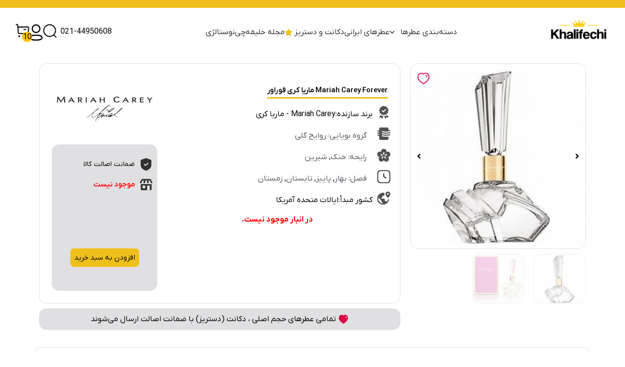

--- FILE ---
content_type: text/html; charset=UTF-8
request_url: https://khalifechi.com/mariah-carey-forever/
body_size: 363443
content:

    <!doctype html>
<!--[if lt IE 9]><html class="no-js no-svg ie lt-ie9 lt-ie8 lt-ie7" dir="rtl" lang="fa-IR" prefix="og: https://ogp.me/ns#" lang="en" dir="rtl"> <![endif]-->
<!--[if IE 9]><html class="no-js no-svg ie ie9 lt-ie9 lt-ie8" dir="rtl" lang="fa-IR" prefix="og: https://ogp.me/ns#" lang="en" dir="rtl"> <![endif]-->
<!--[if gt IE 9]><!-->
<html class="no-js no-svg" dir="rtl" lang="fa-IR" prefix="og: https://ogp.me/ns#" lang="fa" dir="rtl">
<!--<![endif]-->
<head><meta charset="UTF-8"/><script>if(navigator.userAgent.match(/MSIE|Internet Explorer/i)||navigator.userAgent.match(/Trident\/7\..*?rv:11/i)){var href=document.location.href;if(!href.match(/[?&]nowprocket/)){if(href.indexOf("?")==-1){if(href.indexOf("#")==-1){document.location.href=href+"?nowprocket=1"}else{document.location.href=href.replace("#","?nowprocket=1#")}}else{if(href.indexOf("#")==-1){document.location.href=href+"&nowprocket=1"}else{document.location.href=href.replace("#","&nowprocket=1#")}}}}</script><script>class RocketLazyLoadScripts{constructor(){this.v="1.2.5.1",this.triggerEvents=["keydown","mousedown","mousemove","touchmove","touchstart","touchend","wheel"],this.userEventHandler=this._triggerListener.bind(this),this.touchStartHandler=this._onTouchStart.bind(this),this.touchMoveHandler=this._onTouchMove.bind(this),this.touchEndHandler=this._onTouchEnd.bind(this),this.clickHandler=this._onClick.bind(this),this.interceptedClicks=[],this.interceptedClickListeners=[],this._interceptClickListeners(this),window.addEventListener("pageshow",e=>{this.persisted=e.persisted,this.everythingLoaded&&this._triggerLastFunctions()}),document.addEventListener("DOMContentLoaded",()=>{this._preconnect3rdParties()}),this.delayedScripts={normal:[],async:[],defer:[]},this.trash=[],this.allJQueries=[]}_addUserInteractionListener(e){if(document.hidden){e._triggerListener();return}this.triggerEvents.forEach(t=>window.addEventListener(t,e.userEventHandler,{passive:!0})),window.addEventListener("touchstart",e.touchStartHandler,{passive:!0}),window.addEventListener("mousedown",e.touchStartHandler),document.addEventListener("visibilitychange",e.userEventHandler)}_removeUserInteractionListener(){this.triggerEvents.forEach(e=>window.removeEventListener(e,this.userEventHandler,{passive:!0})),document.removeEventListener("visibilitychange",this.userEventHandler)}_onTouchStart(e){"HTML"!==e.target.tagName&&(window.addEventListener("touchend",this.touchEndHandler),window.addEventListener("mouseup",this.touchEndHandler),window.addEventListener("touchmove",this.touchMoveHandler,{passive:!0}),window.addEventListener("mousemove",this.touchMoveHandler),e.target.addEventListener("click",this.clickHandler),this._disableOtherEventListeners(e.target,!0),this._renameDOMAttribute(e.target,"onclick","rocket-onclick"),this._pendingClickStarted())}_onTouchMove(e){window.removeEventListener("touchend",this.touchEndHandler),window.removeEventListener("mouseup",this.touchEndHandler),window.removeEventListener("touchmove",this.touchMoveHandler,{passive:!0}),window.removeEventListener("mousemove",this.touchMoveHandler),e.target.removeEventListener("click",this.clickHandler),this._disableOtherEventListeners(e.target,!1),this._renameDOMAttribute(e.target,"rocket-onclick","onclick"),this._pendingClickFinished()}_onTouchEnd(){window.removeEventListener("touchend",this.touchEndHandler),window.removeEventListener("mouseup",this.touchEndHandler),window.removeEventListener("touchmove",this.touchMoveHandler,{passive:!0}),window.removeEventListener("mousemove",this.touchMoveHandler)}_onClick(e){e.target.removeEventListener("click",this.clickHandler),this._disableOtherEventListeners(e.target,!1),this._renameDOMAttribute(e.target,"rocket-onclick","onclick"),this.interceptedClicks.push(e),e.preventDefault(),e.stopPropagation(),e.stopImmediatePropagation(),this._pendingClickFinished()}_replayClicks(){window.removeEventListener("touchstart",this.touchStartHandler,{passive:!0}),window.removeEventListener("mousedown",this.touchStartHandler),this.interceptedClicks.forEach(e=>{e.target.dispatchEvent(new MouseEvent("click",{view:e.view,bubbles:!0,cancelable:!0}))})}_interceptClickListeners(e){EventTarget.prototype.addEventListenerBase=EventTarget.prototype.addEventListener,EventTarget.prototype.addEventListener=function(t,i,r){"click"!==t||e.windowLoaded||i===e.clickHandler||e.interceptedClickListeners.push({target:this,func:i,options:r}),(this||window).addEventListenerBase(t,i,r)}}_disableOtherEventListeners(e,t){this.interceptedClickListeners.forEach(i=>{i.target===e&&(t?e.removeEventListener("click",i.func,i.options):e.addEventListener("click",i.func,i.options))}),e.parentNode!==document.documentElement&&this._disableOtherEventListeners(e.parentNode,t)}_waitForPendingClicks(){return new Promise(e=>{this._isClickPending?this._pendingClickFinished=e:e()})}_pendingClickStarted(){this._isClickPending=!0}_pendingClickFinished(){this._isClickPending=!1}_renameDOMAttribute(e,t,i){e.hasAttribute&&e.hasAttribute(t)&&(event.target.setAttribute(i,event.target.getAttribute(t)),event.target.removeAttribute(t))}_triggerListener(){this._removeUserInteractionListener(this),"loading"===document.readyState?document.addEventListener("DOMContentLoaded",this._loadEverythingNow.bind(this)):this._loadEverythingNow()}_preconnect3rdParties(){let e=[];document.querySelectorAll("script[type=rocketlazyloadscript][data-rocket-src]").forEach(t=>{let i=t.getAttribute("data-rocket-src");if(i&&0!==i.indexOf("data:")){0===i.indexOf("//")&&(i=location.protocol+i);try{let r=new URL(i).origin;r!==location.origin&&e.push({src:r,crossOrigin:t.crossOrigin||"module"===t.getAttribute("data-rocket-type")})}catch(n){}}}),e=[...new Map(e.map(e=>[JSON.stringify(e),e])).values()],this._batchInjectResourceHints(e,"preconnect")}async _loadEverythingNow(){this.lastBreath=Date.now(),this._delayEventListeners(this),this._delayJQueryReady(this),this._handleDocumentWrite(),this._registerAllDelayedScripts(),this._preloadAllScripts(),await this._loadScriptsFromList(this.delayedScripts.normal),await this._loadScriptsFromList(this.delayedScripts.defer),await this._loadScriptsFromList(this.delayedScripts.async);try{await this._triggerDOMContentLoaded(),await this._pendingWebpackRequests(this),await this._triggerWindowLoad()}catch(e){console.error(e)}window.dispatchEvent(new Event("rocket-allScriptsLoaded")),this.everythingLoaded=!0,this._waitForPendingClicks().then(()=>{this._replayClicks()}),this._emptyTrash()}_registerAllDelayedScripts(){document.querySelectorAll("script[type=rocketlazyloadscript]").forEach(e=>{e.hasAttribute("data-rocket-src")?e.hasAttribute("async")&&!1!==e.async?this.delayedScripts.async.push(e):e.hasAttribute("defer")&&!1!==e.defer||"module"===e.getAttribute("data-rocket-type")?this.delayedScripts.defer.push(e):this.delayedScripts.normal.push(e):this.delayedScripts.normal.push(e)})}async _transformScript(e){if(await this._littleBreath(),!0===e.noModule&&"noModule"in HTMLScriptElement.prototype){e.setAttribute("data-rocket-status","skipped");return}return new Promise(t=>{let i;function r(){(i||e).setAttribute("data-rocket-status","executed"),t()}try{if(navigator.userAgent.indexOf("Firefox/")>0||""===navigator.vendor)i=document.createElement("script"),[...e.attributes].forEach(e=>{let t=e.nodeName;"type"!==t&&("data-rocket-type"===t&&(t="type"),"data-rocket-src"===t&&(t="src"),i.setAttribute(t,e.nodeValue))}),e.text&&(i.text=e.text),i.hasAttribute("src")?(i.addEventListener("load",r),i.addEventListener("error",function(){i.setAttribute("data-rocket-status","failed"),t()}),setTimeout(()=>{i.isConnected||t()},1)):(i.text=e.text,r()),e.parentNode.replaceChild(i,e);else{let n=e.getAttribute("data-rocket-type"),s=e.getAttribute("data-rocket-src");n?(e.type=n,e.removeAttribute("data-rocket-type")):e.removeAttribute("type"),e.addEventListener("load",r),e.addEventListener("error",function(){e.setAttribute("data-rocket-status","failed"),t()}),s?(e.removeAttribute("data-rocket-src"),e.src=s):e.src="data:text/javascript;base64,"+window.btoa(unescape(encodeURIComponent(e.text)))}}catch(a){e.setAttribute("data-rocket-status","failed"),t()}})}async _loadScriptsFromList(e){let t=e.shift();return t&&t.isConnected?(await this._transformScript(t),this._loadScriptsFromList(e)):Promise.resolve()}_preloadAllScripts(){this._batchInjectResourceHints([...this.delayedScripts.normal,...this.delayedScripts.defer,...this.delayedScripts.async],"preload")}_batchInjectResourceHints(e,t){var i=document.createDocumentFragment();e.forEach(e=>{let r=e.getAttribute&&e.getAttribute("data-rocket-src")||e.src;if(r){let n=document.createElement("link");n.href=r,n.rel=t,"preconnect"!==t&&(n.as="script"),e.getAttribute&&"module"===e.getAttribute("data-rocket-type")&&(n.crossOrigin=!0),e.crossOrigin&&(n.crossOrigin=e.crossOrigin),e.integrity&&(n.integrity=e.integrity),i.appendChild(n),this.trash.push(n)}}),document.head.appendChild(i)}_delayEventListeners(e){let t={};function i(i,r){return t[r].eventsToRewrite.indexOf(i)>=0&&!e.everythingLoaded?"rocket-"+i:i}function r(e,r){var n;!t[n=e]&&(t[n]={originalFunctions:{add:n.addEventListener,remove:n.removeEventListener},eventsToRewrite:[]},n.addEventListener=function(){arguments[0]=i(arguments[0],n),t[n].originalFunctions.add.apply(n,arguments)},n.removeEventListener=function(){arguments[0]=i(arguments[0],n),t[n].originalFunctions.remove.apply(n,arguments)}),t[e].eventsToRewrite.push(r)}function n(t,i){let r=t[i];t[i]=null,Object.defineProperty(t,i,{get:()=>r||function(){},set(n){e.everythingLoaded?r=n:t["rocket"+i]=r=n}})}r(document,"DOMContentLoaded"),r(window,"DOMContentLoaded"),r(window,"load"),r(window,"pageshow"),r(document,"readystatechange"),n(document,"onreadystatechange"),n(window,"onload"),n(window,"onpageshow")}_delayJQueryReady(e){let t;function i(t){return e.everythingLoaded?t:t.split(" ").map(e=>"load"===e||0===e.indexOf("load.")?"rocket-jquery-load":e).join(" ")}function r(r){if(r&&r.fn&&!e.allJQueries.includes(r)){r.fn.ready=r.fn.init.prototype.ready=function(t){return e.domReadyFired?t.bind(document)(r):document.addEventListener("rocket-DOMContentLoaded",()=>t.bind(document)(r)),r([])};let n=r.fn.on;r.fn.on=r.fn.init.prototype.on=function(){return this[0]===window&&("string"==typeof arguments[0]||arguments[0]instanceof String?arguments[0]=i(arguments[0]):"object"==typeof arguments[0]&&Object.keys(arguments[0]).forEach(e=>{let t=arguments[0][e];delete arguments[0][e],arguments[0][i(e)]=t})),n.apply(this,arguments),this},e.allJQueries.push(r)}t=r}r(window.jQuery),Object.defineProperty(window,"jQuery",{get:()=>t,set(e){r(e)}})}async _pendingWebpackRequests(e){let t=document.querySelector("script[data-webpack]");async function i(){return new Promise(e=>{t.addEventListener("load",e),t.addEventListener("error",e)})}t&&(await i(),await e._requestAnimFrame(),await e._pendingWebpackRequests(e))}async _triggerDOMContentLoaded(){this.domReadyFired=!0,await this._littleBreath(),document.dispatchEvent(new Event("rocket-readystatechange")),await this._littleBreath(),document.rocketonreadystatechange&&document.rocketonreadystatechange(),await this._littleBreath(),document.dispatchEvent(new Event("rocket-DOMContentLoaded")),await this._littleBreath(),window.dispatchEvent(new Event("rocket-DOMContentLoaded"))}async _triggerWindowLoad(){await this._littleBreath(),document.dispatchEvent(new Event("rocket-readystatechange")),await this._littleBreath(),document.rocketonreadystatechange&&document.rocketonreadystatechange(),await this._littleBreath(),window.dispatchEvent(new Event("rocket-load")),await this._littleBreath(),window.rocketonload&&window.rocketonload(),await this._littleBreath(),this.allJQueries.forEach(e=>e(window).trigger("rocket-jquery-load")),await this._littleBreath();let e=new Event("rocket-pageshow");e.persisted=this.persisted,window.dispatchEvent(e),await this._littleBreath(),window.rocketonpageshow&&window.rocketonpageshow({persisted:this.persisted}),this.windowLoaded=!0}_triggerLastFunctions(){document.onreadystatechange&&document.onreadystatechange(),window.onload&&window.onload(),window.onpageshow&&window.onpageshow({persisted:this.persisted})}_handleDocumentWrite(){let e=new Map;document.write=document.writeln=function(t){let i=document.currentScript;i||console.error("WPRocket unable to document.write this: "+t);let r=document.createRange(),n=i.parentElement,s=e.get(i);void 0===s&&(s=i.nextSibling,e.set(i,s));let a=document.createDocumentFragment();r.setStart(a,0),a.appendChild(r.createContextualFragment(t)),n.insertBefore(a,s)}}async _littleBreath(){Date.now()-this.lastBreath>45&&(await this._requestAnimFrame(),this.lastBreath=Date.now())}async _requestAnimFrame(){return document.hidden?new Promise(e=>setTimeout(e)):new Promise(e=>requestAnimationFrame(e))}_emptyTrash(){this.trash.forEach(e=>e.remove())}static run(){let e=new RocketLazyLoadScripts;e._addUserInteractionListener(e)}}RocketLazyLoadScripts.run();</script>
    
    <link rel="stylesheet" href="https://khalifechi.com/wp-content/themes/Khalifechi-Backend/style.css" type="text/css" media="screen"/>
    
    <meta http-equiv="X-UA-Compatible" content="IE=edge">
    <meta name="viewport" content="width=device-width, initial-scale=1">
    <link rel="author" href="https://khalifechi.com/wp-content/themes/Khalifechi-Backend/humans.txt"/>
    <link rel="pingback" href="https://khalifechi.com/xmlrpc.php"/>
    <link rel="profile" href="http://gmpg.org/xfn/11">
    	<style>img:is([sizes="auto" i], [sizes^="auto," i]) { contain-intrinsic-size: 3000px 1500px }</style>
	
<!-- بهینه‌سازی موتور جستجو توسط Rank Math - https://rankmath.com/ -->
<title>Mariah Carey Forever ماریا کری فوراور | خلیفه چی</title>
<meta name="description" content="https://dl.khalifechi.com/Mariah-Carey-Forever-Khalifechi.mp4"/>
<meta name="robots" content="follow, index, max-snippet:-1, max-video-preview:-1, max-image-preview:large"/>
<link rel="canonical" href="https://khalifechi.com/mariah-carey-forever/" />
<meta property="og:locale" content="fa_IR" />
<meta property="og:type" content="product" />
<meta property="og:title" content="Mariah Carey Forever ماریا کری فوراور | خلیفه چی" />
<meta property="og:description" content="https://dl.khalifechi.com/Mariah-Carey-Forever-Khalifechi.mp4" />
<meta property="og:url" content="https://khalifechi.com/mariah-carey-forever/" />
<meta property="og:site_name" content="خلیفه چی" />
<meta property="og:updated_time" content="2025-05-03T00:30:38+03:30" />
<meta property="og:image" content="https://khalifechi.com/wp-content/uploads/2021/08/Mariah-Carey-Forever-100-ml.jpeg" />
<meta property="og:image:secure_url" content="https://khalifechi.com/wp-content/uploads/2021/08/Mariah-Carey-Forever-100-ml.jpeg" />
<meta property="og:image:width" content="445" />
<meta property="og:image:height" content="445" />
<meta property="og:image:alt" content="Mariah Carey Forever" />
<meta property="og:image:type" content="image/jpeg" />
<meta property="product:brand" content="Mariah Carey - ماریا کری" />
<meta name="twitter:card" content="summary_large_image" />
<meta name="twitter:title" content="Mariah Carey Forever ماریا کری فوراور | خلیفه چی" />
<meta name="twitter:description" content="https://dl.khalifechi.com/Mariah-Carey-Forever-Khalifechi.mp4" />
<meta name="twitter:site" content="@khalifechi" />
<meta name="twitter:creator" content="@khalifechi" />
<meta name="twitter:image" content="https://khalifechi.com/wp-content/uploads/2021/08/Mariah-Carey-Forever-100-ml.jpeg" />
<meta name="twitter:label1" content="قیمت" />
<meta name="twitter:data1" content="105,000&nbsp;تومان - 5,900,000&nbsp;تومان" />
<meta name="twitter:label2" content="دسترسی" />
<meta name="twitter:data2" content="در انبار موجود نمی باشد" />
<script type="application/ld+json" class="rank-math-schema">{"@context":"https://schema.org","@graph":[{"@type":"Organization","@id":"https://khalifechi.com/#organization","name":"khalifechi","url":"https://khalifechi.shop","sameAs":["https://facebook.com/khalifechi","https://twitter.com/khalifechi"],"email":"mizfa-test","logo":{"@type":"ImageObject","@id":"https://khalifechi.com/#logo","url":"https://khalifechi.shop/wp-content/uploads/2020/03/IMG_99381.jpg","contentUrl":"https://khalifechi.shop/wp-content/uploads/2020/03/IMG_99381.jpg","caption":"\u062e\u0644\u06cc\u0641\u0647 \u0686\u06cc","inLanguage":"fa-IR","width":"1430","height":"750"}},{"@type":"WebSite","@id":"https://khalifechi.com/#website","url":"https://khalifechi.com","name":"\u062e\u0644\u06cc\u0641\u0647 \u0686\u06cc","publisher":{"@id":"https://khalifechi.com/#organization"},"inLanguage":"fa-IR"},{"@type":"ImageObject","@id":"https://khalifechi.com/wp-content/uploads/2021/08/Mariah-Carey-Forever-100-ml.jpeg","url":"https://khalifechi.com/wp-content/uploads/2021/08/Mariah-Carey-Forever-100-ml.jpeg","width":"445","height":"445","inLanguage":"fa-IR"},{"@type":"BreadcrumbList","@id":"https://khalifechi.com/mariah-carey-forever/#breadcrumb","itemListElement":[{"@type":"ListItem","position":"1","item":{"@id":"https://khalifechi.com","name":"\u062e\u0627\u0646\u0647"}},{"@type":"ListItem","position":"2","item":{"@id":"https://khalifechi.com/mariah-carey-forever/","name":"Mariah Carey Forever \u0645\u0627\u0631\u06cc\u0627 \u06a9\u0631\u06cc \u0641\u0648\u0631\u0627\u0648\u0631"}}]},{"@type":"ItemPage","@id":"https://khalifechi.com/mariah-carey-forever/#webpage","url":"https://khalifechi.com/mariah-carey-forever/","name":"Mariah Carey Forever \u0645\u0627\u0631\u06cc\u0627 \u06a9\u0631\u06cc \u0641\u0648\u0631\u0627\u0648\u0631 | \u062e\u0644\u06cc\u0641\u0647 \u0686\u06cc","datePublished":"2021-08-28T21:11:04+04:30","dateModified":"2025-05-03T00:30:38+03:30","isPartOf":{"@id":"https://khalifechi.com/#website"},"primaryImageOfPage":{"@id":"https://khalifechi.com/wp-content/uploads/2021/08/Mariah-Carey-Forever-100-ml.jpeg"},"inLanguage":"fa-IR","breadcrumb":{"@id":"https://khalifechi.com/mariah-carey-forever/#breadcrumb"}},{"@type":"Product","brand":{"@type":"Brand","name":"Mariah Carey - \u0645\u0627\u0631\u06cc\u0627 \u06a9\u0631\u06cc"},"name":"Mariah Carey Forever \u0645\u0627\u0631\u06cc\u0627 \u06a9\u0631\u06cc \u0641\u0648\u0631\u0627\u0648\u0631 | \u062e\u0644\u06cc\u0641\u0647 \u0686\u06cc","description":"https://dl.khalifechi.com/Mariah-Carey-Forever-Khalifechi.mp4","sku":"2029","category":"1 \u062c\u0634\u0646\u0648\u0627\u0631\u0647 \u0646\u0648\u0631\u0648\u0632 1401 1","mainEntityOfPage":{"@id":"https://khalifechi.com/mariah-carey-forever/#webpage"},"image":[{"@type":"ImageObject","url":"https://khalifechi.com/wp-content/uploads/2021/08/Mariah-Carey-Forever-100-ml.jpeg","height":"445","width":"445"},{"@type":"ImageObject","url":"https://khalifechi.com/wp-content/uploads/2021/08/Mariah-Carey-Forever.jpeg","height":"445","width":"445"}],"aggregateRating":{"@type":"AggregateRating","ratingValue":"5.00","bestRating":"5","ratingCount":"1","reviewCount":"1"},"review":[{"@type":"Review","@id":"https://khalifechi.com/mariah-carey-forever/#li-comment-102204","description":"\u062f\u06a9\u0627\u0646\u062a \u0639\u0637\u0631 \u0631\u0648 \u062e\u0631\u06cc\u062f\u0627\u0631\u06cc \u06a9\u0631\u062f\u0645 \u0639\u0627\u0644\u06cc \u0628\u0648\u062f","datePublished":"2023-05-23 05:52:53","reviewRating":{"@type":"Rating","ratingValue":"5","bestRating":"5","worstRating":"1"},"author":{"@type":"Person","name":"9120000146"}}],"offers":{"@type":"AggregateOffer","lowPrice":"105000","highPrice":"5900000","offerCount":"5","priceCurrency":"IRR","availability":"http://schema.org/OutOfStock","seller":{"@type":"Organization","@id":"https://khalifechi.com/","name":"\u062e\u0644\u06cc\u0641\u0647 \u0686\u06cc","url":"https://khalifechi.com","logo":"https://khalifechi.shop/wp-content/uploads/2020/03/IMG_99381.jpg"},"url":"https://khalifechi.com/mariah-carey-forever/"},"additionalProperty":[{"@type":"PropertyValue","name":"%d9%86%d8%a7%d9%85-%d8%b9%d8%b7%d8%b1","value":"Mariah Carey Forever \u0645\u0627\u0631\u06cc\u0627 \u06a9\u0631\u06cc \u0641\u0648\u0631\u0627\u0648\u0631"},{"@type":"PropertyValue","name":"pa_brands","value":"Mariah Carey - \u0645\u0627\u0631\u06cc\u0627 \u06a9\u0631\u06cc"},{"@type":"PropertyValue","name":"pa_perfumer","value":"Olivier Gillotin - \u0627\u0648\u0644\u06cc\u0648\u06cc\u0647 \u062c\u0644\u0648\u062a\u06cc\u0646"},{"@type":"PropertyValue","name":"pa_sex","value":"\u062e\u0627\u0646\u0645 \u0647\u0627"},{"@type":"PropertyValue","name":"pa_density","value":"\u0627\u062f\u0648 \u067e\u0631\u0641\u06cc\u0648\u0645"},{"@type":"PropertyValue","name":"pa_aroma","value":"\u062e\u0646\u06a9, \u0634\u06cc\u0631\u06cc\u0646"},{"@type":"PropertyValue","name":"pa_olfaction-group","value":"\u0631\u0648\u0627\u06cc\u062d \u06af\u0644\u06cc"},{"@type":"PropertyValue","name":"pa_situation","value":"\u0622\u06a9\u0627\u062f\u0645\u06cc\u06a9, \u062c\u0644\u0633\u0627\u062a \u0627\u062f\u0627\u0631\u06cc, \u0631\u0648\u0632\u0627\u0646\u0647 \u0648 \u06a9\u0698\u0648\u0627\u0644, \u0642\u0631\u0627\u0631\u0647\u0627\u06cc \u062f\u0648\u0633\u062a\u0627\u0646\u0647, \u0642\u0631\u0627\u0631\u0647\u0627\u06cc \u0639\u0627\u0634\u0642\u0627\u0646\u0647, \u0645\u0647\u0645\u0627\u0646\u06cc \u0631\u0633\u0645\u06cc"},{"@type":"PropertyValue","name":"pa_season","value":"\u0628\u0647\u0627\u0631, \u062a\u0627\u0628\u0633\u062a\u0627\u0646, \u067e\u0627\u06cc\u06cc\u0632, \u0632\u0645\u0633\u062a\u0627\u0646"},{"@type":"PropertyValue","name":"pa_top-notes","value":"Neroli-\u0628\u0647\u0627\u0631 \u0646\u0627\u0631\u0646\u062c, Apple-\u0633\u06cc\u0628, Lotus-\u0644\u0627\u0644\u0647 \u0645\u0631\u062f\u0627\u0628\u06cc"},{"@type":"PropertyValue","name":"pa_middle-notes","value":"Gardenia-\u06af\u0627\u0631\u062f\u0646\u06cc\u0627, Lily-of-the-Valley-\u06af\u0644 \u0628\u0631\u0641, Tuberose-\u06af\u0644 \u0645\u0631\u06cc\u0645"},{"@type":"PropertyValue","name":"pa_base-notes","value":"Musk-\u0645\u0634\u06a9, Patchouli-\u0646\u0639\u0646\u0627\u0639 \u0647\u0646\u062f\u06cc, Sandalwood-\u0686\u0648\u0628 \u0635\u0646\u062f\u0644"},{"@type":"PropertyValue","name":"pa_source-country","value":"\u0627\u06cc\u0627\u0644\u0627\u062a \u0645\u062a\u062d\u062f\u0647 \u0622\u0645\u0631\u06cc\u06a9\u0627"},{"@type":"PropertyValue","name":"pa_year-of-supply","value":"2009"}],"@id":"https://khalifechi.com/mariah-carey-forever/#richSnippet"}]}</script>
<!-- /افزونه سئو ورپرس Rank Math -->

<link rel='dns-prefetch' href='//khalifechi.com' />
<link rel='dns-prefetch' href='//www.google.com' />

<link rel="alternate" type="application/rss+xml" title="خلیفه چی &raquo; خوراک" href="https://khalifechi.com/feed/" />
<link rel="alternate" type="application/rss+xml" title="خلیفه چی &raquo; خوراک دیدگاه‌ها" href="https://khalifechi.com/comments/feed/" />
<link rel="alternate" type="application/rss+xml" title="خلیفه چی &raquo; Mariah Carey Forever ماریا کری فوراور خوراک دیدگاه‌ها" href="https://khalifechi.com/mariah-carey-forever/feed/" />
<link rel='stylesheet' id='elementor-frontend-css' href='https://khalifechi.com/wp-content/plugins/elementor/assets/css/frontend-rtl.min.css?ver=3.32.5' type='text/css' media='all' />
<link rel='stylesheet' id='elementor-post-42984-css' href='https://khalifechi.com/wp-content/uploads/elementor/css/post-42984.css?ver=1763355801' type='text/css' media='all' />
<link data-minify="1" rel='stylesheet' id='swiper-css' href='https://khalifechi.com/wp-content/cache/min/1/wp-content/plugins/elementor/assets/lib/swiper/v8/css/swiper.min.css?ver=1763469037' type='text/css' media='all' />
<link rel='stylesheet' id='e-swiper-css' href='https://khalifechi.com/wp-content/plugins/elementor/assets/css/conditionals/e-swiper.min.css?ver=3.32.5' type='text/css' media='all' />
<link rel='stylesheet' id='elementor-post-42989-css' href='https://khalifechi.com/wp-content/uploads/elementor/css/post-42989.css?ver=1763355801' type='text/css' media='all' />
<link rel='stylesheet' id='mediaelement-css' href='https://khalifechi.com/wp-includes/js/mediaelement/mediaelementplayer-legacy.min.css?ver=4.2.17' type='text/css' media='all' />
<link rel='stylesheet' id='wp-mediaelement-css' href='https://khalifechi.com/wp-includes/js/mediaelement/wp-mediaelement.min.css?ver=f996032732c50da867e14ef7406ab667' type='text/css' media='all' />
<link rel='stylesheet' id='widget-heading-css' href='https://khalifechi.com/wp-content/plugins/elementor/assets/css/widget-heading-rtl.min.css?ver=3.32.5' type='text/css' media='all' />
<link rel='stylesheet' id='widget-image-css' href='https://khalifechi.com/wp-content/plugins/elementor/assets/css/widget-image-rtl.min.css?ver=3.32.5' type='text/css' media='all' />
<link rel='stylesheet' id='widget-icon-box-css' href='https://khalifechi.com/wp-content/plugins/elementor/assets/css/widget-icon-box-rtl.min.css?ver=3.32.5' type='text/css' media='all' />
<link rel='stylesheet' id='widget-woocommerce-product-add-to-cart-css' href='https://khalifechi.com/wp-content/plugins/elementor-pro/assets/css/widget-woocommerce-product-add-to-cart-rtl.min.css?ver=3.29.2' type='text/css' media='all' />
<link rel='stylesheet' id='widget-woocommerce-product-additional-information-css' href='https://khalifechi.com/wp-content/plugins/elementor-pro/assets/css/widget-woocommerce-product-additional-information-rtl.min.css?ver=3.29.2' type='text/css' media='all' />
<link rel='stylesheet' id='widget-woocommerce-product-price-css' href='https://khalifechi.com/wp-content/plugins/elementor-pro/assets/css/widget-woocommerce-product-price-rtl.min.css?ver=3.29.2' type='text/css' media='all' />
<style id='wp-emoji-styles-inline-css' type='text/css'>

	img.wp-smiley, img.emoji {
		display: inline !important;
		border: none !important;
		box-shadow: none !important;
		height: 1em !important;
		width: 1em !important;
		margin: 0 0.07em !important;
		vertical-align: -0.1em !important;
		background: none !important;
		padding: 0 !important;
	}
</style>
<link rel='stylesheet' id='wp-block-library-rtl-css' href='https://khalifechi.com/wp-includes/css/dist/block-library/style-rtl.min.css?ver=f996032732c50da867e14ef7406ab667' type='text/css' media='all' />
<style id='classic-theme-styles-inline-css' type='text/css'>
/*! This file is auto-generated */
.wp-block-button__link{color:#fff;background-color:#32373c;border-radius:9999px;box-shadow:none;text-decoration:none;padding:calc(.667em + 2px) calc(1.333em + 2px);font-size:1.125em}.wp-block-file__button{background:#32373c;color:#fff;text-decoration:none}
</style>
<link data-minify="1" rel='stylesheet' id='ion.range-slider-css' href='https://khalifechi.com/wp-content/cache/min/1/wp-content/plugins/yith-woocommerce-ajax-product-filter-premium/assets/css/ion.range-slider.css?ver=1763469037' type='text/css' media='all' />
<link data-minify="1" rel='stylesheet' id='yith-wcan-shortcodes-css' href='https://khalifechi.com/wp-content/cache/min/1/wp-content/plugins/yith-woocommerce-ajax-product-filter-premium/assets/css/shortcodes.css?ver=1763469037' type='text/css' media='all' />
<style id='yith-wcan-shortcodes-inline-css' type='text/css'>
:root{
	--yith-wcan-filters_colors_titles: #434343;
	--yith-wcan-filters_colors_background: #FFFFFF;
	--yith-wcan-filters_colors_accent: #A7144C;
	--yith-wcan-filters_colors_accent_r: 167;
	--yith-wcan-filters_colors_accent_g: 20;
	--yith-wcan-filters_colors_accent_b: 76;
	--yith-wcan-color_swatches_border_radius: 100%;
	--yith-wcan-color_swatches_size: 30px;
	--yith-wcan-labels_style_background: #FFFFFF;
	--yith-wcan-labels_style_background_hover: #A7144C;
	--yith-wcan-labels_style_background_active: #A7144C;
	--yith-wcan-labels_style_text: #434343;
	--yith-wcan-labels_style_text_hover: #FFFFFF;
	--yith-wcan-labels_style_text_active: #FFFFFF;
	--yith-wcan-anchors_style_text: #434343;
	--yith-wcan-anchors_style_text_hover: #A7144C;
	--yith-wcan-anchors_style_text_active: #A7144C;
}
</style>
<link data-minify="1" rel='stylesheet' id='jet-engine-frontend-css' href='https://khalifechi.com/wp-content/cache/min/1/wp-content/plugins/jet-engine/assets/css/frontend.css?ver=1763469037' type='text/css' media='all' />
<style id='global-styles-inline-css' type='text/css'>
:root{--wp--preset--aspect-ratio--square: 1;--wp--preset--aspect-ratio--4-3: 4/3;--wp--preset--aspect-ratio--3-4: 3/4;--wp--preset--aspect-ratio--3-2: 3/2;--wp--preset--aspect-ratio--2-3: 2/3;--wp--preset--aspect-ratio--16-9: 16/9;--wp--preset--aspect-ratio--9-16: 9/16;--wp--preset--color--black: #000000;--wp--preset--color--cyan-bluish-gray: #abb8c3;--wp--preset--color--white: #ffffff;--wp--preset--color--pale-pink: #f78da7;--wp--preset--color--vivid-red: #cf2e2e;--wp--preset--color--luminous-vivid-orange: #ff6900;--wp--preset--color--luminous-vivid-amber: #fcb900;--wp--preset--color--light-green-cyan: #7bdcb5;--wp--preset--color--vivid-green-cyan: #00d084;--wp--preset--color--pale-cyan-blue: #8ed1fc;--wp--preset--color--vivid-cyan-blue: #0693e3;--wp--preset--color--vivid-purple: #9b51e0;--wp--preset--gradient--vivid-cyan-blue-to-vivid-purple: linear-gradient(135deg,rgba(6,147,227,1) 0%,rgb(155,81,224) 100%);--wp--preset--gradient--light-green-cyan-to-vivid-green-cyan: linear-gradient(135deg,rgb(122,220,180) 0%,rgb(0,208,130) 100%);--wp--preset--gradient--luminous-vivid-amber-to-luminous-vivid-orange: linear-gradient(135deg,rgba(252,185,0,1) 0%,rgba(255,105,0,1) 100%);--wp--preset--gradient--luminous-vivid-orange-to-vivid-red: linear-gradient(135deg,rgba(255,105,0,1) 0%,rgb(207,46,46) 100%);--wp--preset--gradient--very-light-gray-to-cyan-bluish-gray: linear-gradient(135deg,rgb(238,238,238) 0%,rgb(169,184,195) 100%);--wp--preset--gradient--cool-to-warm-spectrum: linear-gradient(135deg,rgb(74,234,220) 0%,rgb(151,120,209) 20%,rgb(207,42,186) 40%,rgb(238,44,130) 60%,rgb(251,105,98) 80%,rgb(254,248,76) 100%);--wp--preset--gradient--blush-light-purple: linear-gradient(135deg,rgb(255,206,236) 0%,rgb(152,150,240) 100%);--wp--preset--gradient--blush-bordeaux: linear-gradient(135deg,rgb(254,205,165) 0%,rgb(254,45,45) 50%,rgb(107,0,62) 100%);--wp--preset--gradient--luminous-dusk: linear-gradient(135deg,rgb(255,203,112) 0%,rgb(199,81,192) 50%,rgb(65,88,208) 100%);--wp--preset--gradient--pale-ocean: linear-gradient(135deg,rgb(255,245,203) 0%,rgb(182,227,212) 50%,rgb(51,167,181) 100%);--wp--preset--gradient--electric-grass: linear-gradient(135deg,rgb(202,248,128) 0%,rgb(113,206,126) 100%);--wp--preset--gradient--midnight: linear-gradient(135deg,rgb(2,3,129) 0%,rgb(40,116,252) 100%);--wp--preset--font-size--small: 13px;--wp--preset--font-size--medium: 20px;--wp--preset--font-size--large: 36px;--wp--preset--font-size--x-large: 42px;--wp--preset--font-family--inter: "Inter", sans-serif;--wp--preset--font-family--cardo: Cardo;--wp--preset--spacing--20: 0.44rem;--wp--preset--spacing--30: 0.67rem;--wp--preset--spacing--40: 1rem;--wp--preset--spacing--50: 1.5rem;--wp--preset--spacing--60: 2.25rem;--wp--preset--spacing--70: 3.38rem;--wp--preset--spacing--80: 5.06rem;--wp--preset--shadow--natural: 6px 6px 9px rgba(0, 0, 0, 0.2);--wp--preset--shadow--deep: 12px 12px 50px rgba(0, 0, 0, 0.4);--wp--preset--shadow--sharp: 6px 6px 0px rgba(0, 0, 0, 0.2);--wp--preset--shadow--outlined: 6px 6px 0px -3px rgba(255, 255, 255, 1), 6px 6px rgba(0, 0, 0, 1);--wp--preset--shadow--crisp: 6px 6px 0px rgba(0, 0, 0, 1);}:where(.is-layout-flex){gap: 0.5em;}:where(.is-layout-grid){gap: 0.5em;}body .is-layout-flex{display: flex;}.is-layout-flex{flex-wrap: wrap;align-items: center;}.is-layout-flex > :is(*, div){margin: 0;}body .is-layout-grid{display: grid;}.is-layout-grid > :is(*, div){margin: 0;}:where(.wp-block-columns.is-layout-flex){gap: 2em;}:where(.wp-block-columns.is-layout-grid){gap: 2em;}:where(.wp-block-post-template.is-layout-flex){gap: 1.25em;}:where(.wp-block-post-template.is-layout-grid){gap: 1.25em;}.has-black-color{color: var(--wp--preset--color--black) !important;}.has-cyan-bluish-gray-color{color: var(--wp--preset--color--cyan-bluish-gray) !important;}.has-white-color{color: var(--wp--preset--color--white) !important;}.has-pale-pink-color{color: var(--wp--preset--color--pale-pink) !important;}.has-vivid-red-color{color: var(--wp--preset--color--vivid-red) !important;}.has-luminous-vivid-orange-color{color: var(--wp--preset--color--luminous-vivid-orange) !important;}.has-luminous-vivid-amber-color{color: var(--wp--preset--color--luminous-vivid-amber) !important;}.has-light-green-cyan-color{color: var(--wp--preset--color--light-green-cyan) !important;}.has-vivid-green-cyan-color{color: var(--wp--preset--color--vivid-green-cyan) !important;}.has-pale-cyan-blue-color{color: var(--wp--preset--color--pale-cyan-blue) !important;}.has-vivid-cyan-blue-color{color: var(--wp--preset--color--vivid-cyan-blue) !important;}.has-vivid-purple-color{color: var(--wp--preset--color--vivid-purple) !important;}.has-black-background-color{background-color: var(--wp--preset--color--black) !important;}.has-cyan-bluish-gray-background-color{background-color: var(--wp--preset--color--cyan-bluish-gray) !important;}.has-white-background-color{background-color: var(--wp--preset--color--white) !important;}.has-pale-pink-background-color{background-color: var(--wp--preset--color--pale-pink) !important;}.has-vivid-red-background-color{background-color: var(--wp--preset--color--vivid-red) !important;}.has-luminous-vivid-orange-background-color{background-color: var(--wp--preset--color--luminous-vivid-orange) !important;}.has-luminous-vivid-amber-background-color{background-color: var(--wp--preset--color--luminous-vivid-amber) !important;}.has-light-green-cyan-background-color{background-color: var(--wp--preset--color--light-green-cyan) !important;}.has-vivid-green-cyan-background-color{background-color: var(--wp--preset--color--vivid-green-cyan) !important;}.has-pale-cyan-blue-background-color{background-color: var(--wp--preset--color--pale-cyan-blue) !important;}.has-vivid-cyan-blue-background-color{background-color: var(--wp--preset--color--vivid-cyan-blue) !important;}.has-vivid-purple-background-color{background-color: var(--wp--preset--color--vivid-purple) !important;}.has-black-border-color{border-color: var(--wp--preset--color--black) !important;}.has-cyan-bluish-gray-border-color{border-color: var(--wp--preset--color--cyan-bluish-gray) !important;}.has-white-border-color{border-color: var(--wp--preset--color--white) !important;}.has-pale-pink-border-color{border-color: var(--wp--preset--color--pale-pink) !important;}.has-vivid-red-border-color{border-color: var(--wp--preset--color--vivid-red) !important;}.has-luminous-vivid-orange-border-color{border-color: var(--wp--preset--color--luminous-vivid-orange) !important;}.has-luminous-vivid-amber-border-color{border-color: var(--wp--preset--color--luminous-vivid-amber) !important;}.has-light-green-cyan-border-color{border-color: var(--wp--preset--color--light-green-cyan) !important;}.has-vivid-green-cyan-border-color{border-color: var(--wp--preset--color--vivid-green-cyan) !important;}.has-pale-cyan-blue-border-color{border-color: var(--wp--preset--color--pale-cyan-blue) !important;}.has-vivid-cyan-blue-border-color{border-color: var(--wp--preset--color--vivid-cyan-blue) !important;}.has-vivid-purple-border-color{border-color: var(--wp--preset--color--vivid-purple) !important;}.has-vivid-cyan-blue-to-vivid-purple-gradient-background{background: var(--wp--preset--gradient--vivid-cyan-blue-to-vivid-purple) !important;}.has-light-green-cyan-to-vivid-green-cyan-gradient-background{background: var(--wp--preset--gradient--light-green-cyan-to-vivid-green-cyan) !important;}.has-luminous-vivid-amber-to-luminous-vivid-orange-gradient-background{background: var(--wp--preset--gradient--luminous-vivid-amber-to-luminous-vivid-orange) !important;}.has-luminous-vivid-orange-to-vivid-red-gradient-background{background: var(--wp--preset--gradient--luminous-vivid-orange-to-vivid-red) !important;}.has-very-light-gray-to-cyan-bluish-gray-gradient-background{background: var(--wp--preset--gradient--very-light-gray-to-cyan-bluish-gray) !important;}.has-cool-to-warm-spectrum-gradient-background{background: var(--wp--preset--gradient--cool-to-warm-spectrum) !important;}.has-blush-light-purple-gradient-background{background: var(--wp--preset--gradient--blush-light-purple) !important;}.has-blush-bordeaux-gradient-background{background: var(--wp--preset--gradient--blush-bordeaux) !important;}.has-luminous-dusk-gradient-background{background: var(--wp--preset--gradient--luminous-dusk) !important;}.has-pale-ocean-gradient-background{background: var(--wp--preset--gradient--pale-ocean) !important;}.has-electric-grass-gradient-background{background: var(--wp--preset--gradient--electric-grass) !important;}.has-midnight-gradient-background{background: var(--wp--preset--gradient--midnight) !important;}.has-small-font-size{font-size: var(--wp--preset--font-size--small) !important;}.has-medium-font-size{font-size: var(--wp--preset--font-size--medium) !important;}.has-large-font-size{font-size: var(--wp--preset--font-size--large) !important;}.has-x-large-font-size{font-size: var(--wp--preset--font-size--x-large) !important;}
:where(.wp-block-post-template.is-layout-flex){gap: 1.25em;}:where(.wp-block-post-template.is-layout-grid){gap: 1.25em;}
:where(.wp-block-columns.is-layout-flex){gap: 2em;}:where(.wp-block-columns.is-layout-grid){gap: 2em;}
:root :where(.wp-block-pullquote){font-size: 1.5em;line-height: 1.6;}
</style>
<link data-minify="1" rel='stylesheet' id='afra_modals_style-css' href='https://khalifechi.com/wp-content/cache/min/1/wp-content/plugins/afra-agent/css/modals.css?ver=1763469037' type='text/css' media='all' />
<link data-minify="1" rel='stylesheet' id='atrn-style-css' href='https://khalifechi.com/wp-content/cache/min/1/wp-content/plugins/atrino/assets/style.css?ver=1763469037' type='text/css' media='all' />
<link data-minify="1" rel='stylesheet' id='digits-login-style-css' href='https://khalifechi.com/wp-content/cache/min/1/wp-content/plugins/digits/assets/css/login.css?ver=1763469037' type='text/css' media='all' />
<link data-minify="1" rel='stylesheet' id='digits-style-css' href='https://khalifechi.com/wp-content/cache/min/1/wp-content/plugins/digits/assets/css/main.css?ver=1763469037' type='text/css' media='all' />
<style id='digits-style-inline-css' type='text/css'>

                #woocommerce-order-data .address p:nth-child(3) a,.woocommerce-customer-details--phone{
                    text-align:right;
                    }
</style>
<link data-minify="1" rel='stylesheet' id='digits-login-style-rtl-css' href='https://khalifechi.com/wp-content/cache/min/1/wp-content/plugins/digits/assets/css/login-rtl.css?ver=1763469037' type='text/css' media='all' />
<link data-minify="1" rel='stylesheet' id='reviewx-store-front-font-css-css' href='https://khalifechi.com/wp-content/cache/min/1/wp-content/plugins/reviewx/resources/assets/font.css?ver=1763469037' type='text/css' media='all' />
<link data-minify="1" rel='stylesheet' id='reviewx-store-front-icon-font-css-css' href='https://khalifechi.com/wp-content/cache/min/1/wp-content/plugins/reviewx/resources/assets/icon.font.css?ver=1763469037' type='text/css' media='all' />
<link data-minify="1" rel='stylesheet' id='reviewx-store-front-css-css' href='https://khalifechi.com/wp-content/cache/min/1/wp-content/plugins/reviewx/resources/assets/widget.css?ver=1763469037' type='text/css' media='all' />
<link data-minify="1" rel='stylesheet' id='woocommerce-layout-rtl-css' href='https://khalifechi.com/wp-content/cache/min/1/wp-content/plugins/woocommerce/assets/css/woocommerce-layout-rtl.css?ver=1763469037' type='text/css' media='all' />
<link data-minify="1" rel='stylesheet' id='woocommerce-smallscreen-rtl-css' href='https://khalifechi.com/wp-content/cache/min/1/wp-content/plugins/woocommerce/assets/css/woocommerce-smallscreen-rtl.css?ver=1763469037' type='text/css' media='only screen and (max-width: 768px)' />
<link data-minify="1" rel='stylesheet' id='woocommerce-general-rtl-css' href='https://khalifechi.com/wp-content/cache/min/1/wp-content/plugins/woocommerce/assets/css/woocommerce-rtl.css?ver=1763469037' type='text/css' media='all' />
<style id='woocommerce-inline-inline-css' type='text/css'>
.woocommerce form .form-row .required { visibility: visible; }
</style>
<link data-minify="1" rel='stylesheet' id='brands-styles-css' href='https://khalifechi.com/wp-content/cache/min/1/wp-content/plugins/woocommerce/assets/css/brands.css?ver=1763469037' type='text/css' media='all' />
<link data-minify="1" rel='stylesheet' id='jet-woo-builder-css' href='https://khalifechi.com/wp-content/cache/min/1/wp-content/plugins/jet-woo-builder/assets/css/frontend.css?ver=1763469037' type='text/css' media='all' />
<style id='jet-woo-builder-inline-css' type='text/css'>
@font-face {
				font-family: "WooCommerce";
				font-weight: normal;
				font-style: normal;
				src: url("https://khalifechi.com/wp-content/plugins/woocommerce/assets/fonts/WooCommerce.eot");
				src: url("https://khalifechi.com/wp-content/plugins/woocommerce/assets/fonts/WooCommerce.eot?#iefix") format("embedded-opentype"),
					 url("https://khalifechi.com/wp-content/plugins/woocommerce/assets/fonts/WooCommerce.woff") format("woff"),
					 url("https://khalifechi.com/wp-content/plugins/woocommerce/assets/fonts/WooCommerce.ttf") format("truetype"),
					 url("https://khalifechi.com/wp-content/plugins/woocommerce/assets/fonts/WooCommerce.svg#WooCommerce") format("svg");
			}
</style>
<link data-minify="1" rel='stylesheet' id='jet-woo-builder-frontend-font-css' href='https://khalifechi.com/wp-content/cache/min/1/wp-content/plugins/jet-woo-builder/assets/css/lib/jetwoobuilder-frontend-font/css/jetwoobuilder-frontend-font.css?ver=1763469037' type='text/css' media='all' />
<link rel='stylesheet' id='photoswipe-css' href='https://khalifechi.com/wp-content/plugins/woocommerce/assets/css/photoswipe/photoswipe.min.css?ver=9.6.2' type='text/css' media='all' />
<link rel='stylesheet' id='photoswipe-default-skin-css' href='https://khalifechi.com/wp-content/plugins/woocommerce/assets/css/photoswipe/default-skin/default-skin.min.css?ver=9.6.2' type='text/css' media='all' />
<link data-minify="1" rel='stylesheet' id='jet-gallery-frontend-css' href='https://khalifechi.com/wp-content/cache/min/1/wp-content/plugins/jet-woo-product-gallery/assets/css/frontend.css?ver=1763469037' type='text/css' media='all' />
<link data-minify="1" rel='stylesheet' id='jet-gallery-widget-gallery-anchor-nav-css' href='https://khalifechi.com/wp-content/cache/min/1/wp-content/plugins/jet-woo-product-gallery/assets/css/widgets/gallery-anchor-nav.css?ver=1763469037' type='text/css' media='all' />
<link data-minify="1" rel='stylesheet' id='jet-gallery-widget-gallery-grid-css' href='https://khalifechi.com/wp-content/cache/min/1/wp-content/plugins/jet-woo-product-gallery/assets/css/widgets/gallery-grid.css?ver=1763469037' type='text/css' media='all' />
<link data-minify="1" rel='stylesheet' id='jet-gallery-widget-gallery-modern-css' href='https://khalifechi.com/wp-content/cache/min/1/wp-content/plugins/jet-woo-product-gallery/assets/css/widgets/gallery-modern.css?ver=1763469037' type='text/css' media='all' />
<link data-minify="1" rel='stylesheet' id='jet-gallery-widget-gallery-slider-css' href='https://khalifechi.com/wp-content/cache/min/1/wp-content/plugins/jet-woo-product-gallery/assets/css/widgets/gallery-slider.css?ver=1763469037' type='text/css' media='all' />
<link rel='stylesheet' id='widget-divider-css' href='https://khalifechi.com/wp-content/plugins/elementor/assets/css/widget-divider-rtl.min.css?ver=3.32.5' type='text/css' media='all' />
<link rel='stylesheet' id='elementor-post-13635-css' href='https://khalifechi.com/wp-content/uploads/elementor/css/post-13635.css?ver=1763355801' type='text/css' media='all' />
<link data-minify="1" rel='stylesheet' id='flexible-shipping-free-shipping-css' href='https://khalifechi.com/wp-content/cache/min/1/wp-content/plugins/flexible-shipping/assets/dist/css/free-shipping.css?ver=1763469037' type='text/css' media='all' />
<script type="text/template" id="tmpl-variation-template">
	<div class="woocommerce-variation-description">{{{ data.variation.variation_description }}}</div>
	<div class="woocommerce-variation-price">{{{ data.variation.price_html }}}</div>
	<div class="woocommerce-variation-availability">{{{ data.variation.availability_html }}}</div>
</script>
<script type="text/template" id="tmpl-unavailable-variation-template">
	<p>با عرض پوزش این حجم از عطر در دسترس نیست. لطفاً حجم دیگری را انتخاب نمایید.</p>
</script>
<script type="text/javascript" src="https://khalifechi.com/wp-includes/js/jquery/jquery.min.js?ver=3.7.1" id="jquery-core-js" defer></script>
<script type="rocketlazyloadscript" data-rocket-type="text/javascript" data-rocket-src="https://khalifechi.com/wp-includes/js/jquery/jquery-migrate.min.js?ver=3.4.1" id="jquery-migrate-js" defer></script>
<script type="text/javascript" src="https://khalifechi.com/wp-content/plugins/woocommerce/assets/js/photoswipe/photoswipe.min.js?ver=4.1.1-wc.9.6.2" id="photoswipe-js" data-wp-strategy="defer" defer></script>
<script type="rocketlazyloadscript" data-minify="1" data-rocket-type="text/javascript" data-rocket-src="https://khalifechi.com/wp-content/cache/min/1/wp-content/plugins/afra-agent/js/checkout.js?ver=1763469037" id="afra_checkout_script-js" defer></script>
<script type="rocketlazyloadscript" data-rocket-type="text/javascript" data-rocket-src="https://www.google.com/recaptcha/api.js?hl=fa&amp;ver=f996032732c50da867e14ef7406ab667" id="afra_captcha-js"></script>
<script type="rocketlazyloadscript" data-minify="1" data-rocket-type="text/javascript" data-rocket-src="https://khalifechi.com/wp-content/cache/min/1/wp-content/plugins/afra-agent/js/modals.js?ver=1763469037" id="afra_modals_script-js" defer></script>
<script type="rocketlazyloadscript" data-rocket-type="text/javascript" data-rocket-src="https://khalifechi.com/wp-includes/js/underscore.min.js?ver=1.13.7" id="underscore-js" defer></script>
<script type="text/javascript" id="wp-util-js-extra">
/* <![CDATA[ */
var _wpUtilSettings = {"ajax":{"url":"\/wp-admin\/admin-ajax.php"}};
/* ]]> */
</script>
<script type="rocketlazyloadscript" data-rocket-type="text/javascript" data-rocket-src="https://khalifechi.com/wp-includes/js/wp-util.min.js?ver=f996032732c50da867e14ef7406ab667" id="wp-util-js" defer></script>
<script type="rocketlazyloadscript" data-rocket-type="text/javascript" data-rocket-src="https://khalifechi.com/wp-content/plugins/woocommerce/assets/js/jquery-blockui/jquery.blockUI.min.js?ver=2.7.0-wc.9.6.2" id="jquery-blockui-js" defer="defer" data-wp-strategy="defer"></script>
<script type="text/javascript" id="wc-add-to-cart-variation-js-extra">
/* <![CDATA[ */
var wc_add_to_cart_variation_params = {"wc_ajax_url":"\/?wc-ajax=%%endpoint%%","i18n_no_matching_variations_text":"\u0628\u0627 \u0639\u0631\u0636 \u067e\u0648\u0632\u0634\u060c \u0647\u06cc\u0686 \u0645\u062d\u0635\u0648\u0644\u06cc \u0645\u0637\u0627\u0628\u0642 \u0627\u0646\u062a\u062e\u0627\u0628 \u0634\u0645\u0627 \u06cc\u0627\u0641\u062a \u0646\u0634\u062f. \u062e\u0648\u0627\u0647\u0634\u0645\u0646\u062f\u06cc\u0645\u064b \u062a\u0631\u06a9\u06cc\u0628 \u062f\u06cc\u06af\u0631\u06cc \u0631\u0627 \u0627\u0646\u062a\u062e\u0627\u0628 \u06a9\u0646\u06cc\u062f.","i18n_make_a_selection_text":"\u0642\u0628\u0644 \u0627\u0632 \u0627\u06cc\u0646 \u06a9\u0647 \u0627\u06cc\u0646 \u0645\u062d\u0635\u0648\u0644 \u0628\u0647 \u0633\u0628\u062f \u062e\u0631\u06cc\u062f \u062e\u0648\u062f \u0627\u0636\u0627\u0641\u0647 \u06a9\u0646\u06cc\u062f \u06af\u0632\u06cc\u0646\u0647\u200c\u0647\u0627\u06cc \u0645\u062d\u0635\u0648\u0644 \u0631\u0627 \u0627\u0646\u062a\u062e\u0627\u0628 \u06a9\u0646\u06cc\u062f.","i18n_unavailable_text":"\u0628\u0627 \u0639\u0631\u0636 \u067e\u0648\u0632\u0634 \u0627\u06cc\u0646 \u062d\u062c\u0645 \u0627\u0632 \u0639\u0637\u0631 \u062f\u0631 \u062f\u0633\u062a\u0631\u0633 \u0646\u06cc\u0633\u062a. \u0644\u0637\u0641\u0627\u064b \u062d\u062c\u0645 \u062f\u06cc\u06af\u0631\u06cc \u0631\u0627 \u0627\u0646\u062a\u062e\u0627\u0628 \u0646\u0645\u0627\u06cc\u06cc\u062f.","i18n_reset_alert_text":"Your selection has been reset. Please select some product options before adding this product to your cart."};
/* ]]> */
</script>
<script type="rocketlazyloadscript" data-rocket-type="text/javascript" data-rocket-src="https://khalifechi.com/wp-content/plugins/woocommerce/assets/js/frontend/add-to-cart-variation.min.js?ver=9.6.2" id="wc-add-to-cart-variation-js" defer="defer" data-wp-strategy="defer"></script>
<script type="text/javascript" id="wc-single-product-js-extra">
/* <![CDATA[ */
var wc_single_product_params = {"i18n_required_rating_text":"\u062e\u0648\u0627\u0647\u0634\u0645\u0646\u062f\u06cc\u0645 \u06cc\u06a9 \u0631\u062a\u0628\u0647 \u0631\u0627 \u0627\u0646\u062a\u062e\u0627\u0628 \u06a9\u0646\u06cc\u062f","i18n_product_gallery_trigger_text":"View full-screen image gallery","review_rating_required":"yes","flexslider":{"rtl":true,"animation":"slide","smoothHeight":true,"directionNav":false,"controlNav":"thumbnails","slideshow":false,"animationSpeed":500,"animationLoop":false,"allowOneSlide":false},"zoom_enabled":"","zoom_options":[],"photoswipe_enabled":"","photoswipe_options":{"shareEl":false,"closeOnScroll":false,"history":false,"hideAnimationDuration":0,"showAnimationDuration":0},"flexslider_enabled":""};
/* ]]> */
</script>
<script type="text/javascript" src="https://khalifechi.com/wp-content/plugins/woocommerce/assets/js/frontend/single-product.min.js?ver=9.6.2" id="wc-single-product-js" defer="defer" data-wp-strategy="defer"></script>
<script type="text/javascript" id="wc-add-to-cart-js-extra">
/* <![CDATA[ */
var wc_add_to_cart_params = {"ajax_url":"\/wp-admin\/admin-ajax.php","wc_ajax_url":"\/?wc-ajax=%%endpoint%%","i18n_view_cart":"\u0645\u0634\u0627\u0647\u062f\u0647 \u0633\u0628\u062f \u062e\u0631\u06cc\u062f","cart_url":"https:\/\/khalifechi.com\/cart\/","is_cart":"","cart_redirect_after_add":"no"};
/* ]]> */
</script>
<script type="rocketlazyloadscript" data-rocket-type="text/javascript" data-rocket-src="https://khalifechi.com/wp-content/plugins/woocommerce/assets/js/frontend/add-to-cart.min.js?ver=9.6.2" id="wc-add-to-cart-js" defer="defer" data-wp-strategy="defer"></script>
<script type="rocketlazyloadscript" data-rocket-type="text/javascript" data-rocket-src="https://khalifechi.com/wp-content/plugins/woocommerce/assets/js/js-cookie/js.cookie.min.js?ver=2.1.4-wc.9.6.2" id="js-cookie-js" defer="defer" data-wp-strategy="defer"></script>
<script type="text/javascript" id="woocommerce-js-extra">
/* <![CDATA[ */
var woocommerce_params = {"ajax_url":"\/wp-admin\/admin-ajax.php","wc_ajax_url":"\/?wc-ajax=%%endpoint%%"};
/* ]]> */
</script>
<script type="rocketlazyloadscript" data-rocket-type="text/javascript" data-rocket-src="https://khalifechi.com/wp-content/plugins/woocommerce/assets/js/frontend/woocommerce.min.js?ver=9.6.2" id="woocommerce-js" defer="defer" data-wp-strategy="defer"></script>
<script type="text/javascript" id="wishlist-script-js-extra">
/* <![CDATA[ */
var wishlist_ajax_object = {"ajax_url":"https:\/\/khalifechi.com\/wp-admin\/admin-ajax.php"};
/* ]]> */
</script>
<script type="rocketlazyloadscript" data-minify="1" data-rocket-type="text/javascript" data-rocket-src="https://khalifechi.com/wp-content/cache/min/1/wp-content/themes/Khalifechi-Backend/basic_configuration_files/plugin/wishlist/wishlist.js?ver=1763469037" id="wishlist-script-js" defer></script>
<link rel="https://api.w.org/" href="https://khalifechi.com/wp-json/" /><link rel="alternate" title="JSON" type="application/json" href="https://khalifechi.com/wp-json/wp/v2/product/20352" /><link rel="EditURI" type="application/rsd+xml" title="RSD" href="https://khalifechi.com/xmlrpc.php?rsd" />

<link rel='shortlink' href='https://khalifechi.com/?p=20352' />
<link rel="alternate" title="oEmbed (JSON)" type="application/json+oembed" href="https://khalifechi.com/wp-json/oembed/1.0/embed?url=https%3A%2F%2Fkhalifechi.com%2Fmariah-carey-forever%2F" />
<link rel="alternate" title="oEmbed (XML)" type="text/xml+oembed" href="https://khalifechi.com/wp-json/oembed/1.0/embed?url=https%3A%2F%2Fkhalifechi.com%2Fmariah-carey-forever%2F&#038;format=xml" />
<!-- Google Tag Manager --><script type="rocketlazyloadscript">(function(w,d,s,l,i){w[l]=w[l]||[];w[l].push({'gtm.start':new Date().getTime(),event:'gtm.js'});var f=d.getElementsByTagName(s)[0],j=d.createElement(s),dl=l!='dataLayer'?'&l='+l:'';j.async=true;j.src=
'https://www.googletagmanager.com/gtm.js?id='+i+dl;f.parentNode.insertBefore(j,f);})(window,document,'script','dataLayer','GTM-5G2JWGJ8');</script><!-- End Google Tag Manager -->	<noscript><style>.woocommerce-product-gallery{ opacity: 1 !important; }</style></noscript>
	<meta name="generator" content="Elementor 3.32.5; features: e_font_icon_svg, additional_custom_breakpoints; settings: css_print_method-external, google_font-disabled, font_display-block">
			<style>
				.e-con.e-parent:nth-of-type(n+4):not(.e-lazyloaded):not(.e-no-lazyload),
				.e-con.e-parent:nth-of-type(n+4):not(.e-lazyloaded):not(.e-no-lazyload) * {
					background-image: none !important;
				}
				@media screen and (max-height: 1024px) {
					.e-con.e-parent:nth-of-type(n+3):not(.e-lazyloaded):not(.e-no-lazyload),
					.e-con.e-parent:nth-of-type(n+3):not(.e-lazyloaded):not(.e-no-lazyload) * {
						background-image: none !important;
					}
				}
				@media screen and (max-height: 640px) {
					.e-con.e-parent:nth-of-type(n+2):not(.e-lazyloaded):not(.e-no-lazyload),
					.e-con.e-parent:nth-of-type(n+2):not(.e-lazyloaded):not(.e-no-lazyload) * {
						background-image: none !important;
					}
				}
			</style>
			        <style type="text/css">
            .digits_secure_modal_box, .digits_ui,
            .digits_secure_modal_box *, .digits_ui *,
            .digits_font, .dig_ma-box, .dig_ma-box input, .dig_ma-box input::placeholder, .dig_ma-box ::placeholder, .dig_ma-box label, .dig_ma-box button, .dig_ma-box select, .dig_ma-box * {
                font-family: 'Yekan', sans-serif;
            }
        </style>
        <style class='wp-fonts-local' type='text/css'>
@font-face{font-family:Inter;font-style:normal;font-weight:300 900;font-display:fallback;src:url('https://khalifechi.com/wp-content/plugins/woocommerce/assets/fonts/Inter-VariableFont_slnt,wght.woff2') format('woff2');font-stretch:normal;}
@font-face{font-family:Cardo;font-style:normal;font-weight:400;font-display:fallback;src:url('https://khalifechi.com/wp-content/plugins/woocommerce/assets/fonts/cardo_normal_400.woff2') format('woff2');}
</style>
<link rel="icon" href="https://khalifechi.com/wp-content/uploads/2023/04/cropped-logo-khalifechi11-32x32.png" sizes="32x32" />
<link rel="icon" href="https://khalifechi.com/wp-content/uploads/2023/04/cropped-logo-khalifechi11-192x192.png" sizes="192x192" />
<link rel="apple-touch-icon" href="https://khalifechi.com/wp-content/uploads/2023/04/cropped-logo-khalifechi11-180x180.png" />
<meta name="msapplication-TileImage" content="https://khalifechi.com/wp-content/uploads/2023/04/cropped-logo-khalifechi11-270x270.png" />
		<style type="text/css" id="wp-custom-css">
			
.woocommerce.woocommerce-js,
.woocommerce.single,
.woocommerce.archive,
.woocommerce.single-product,
.search.search-results  {
    max-width: 100%;
    margin: 0;
    padding: 0;
    width: 100%;
}

.woocommerce.woocommerce-js .product,
.woocommerce .product,
.woocommerce.archive .product,
.woocommerce.single-product .product,
.search.search-results .product {
    background: none;
    height: auto;
}


.swiper-button-next, .swiper-container-rtl .swiper-button-prev,.swiper-button-prev, .swiper-container-rtl .swiper-button-next {
    background-image: none!important;
}

.product_type_variable.add_to_cart_button,
.wvs-add-to-cart-button,
.product_type_simple.button,
.ajax_add_to_cart, .product-type-simple.button {
    background-color: #fcb900 !important;
    border-radius: .5rem;
		
}

.product-type-simple.button,
.product_type_variable.add_to_cart_button,
.products .product .ajax_add_to_cart,
a.product_type_simple.button,
button.single_add_to_cart_button
{
	font-size: 15px!important;
	font-weight: 400!important;
	color: #303030!important;

}

@media (max-width:768px) {
	.product-type-simple.button,
.product_type_variable.add_to_cart_button,
.products .product .ajax_add_to_cart,
a.product_type_simple.button,
button.single_add_to_cart_button
	{
		font-size: 13px!important;
	}
    body .variations_form{
        display: block!important;
    }
	
	.comment-form-author,.comment-form-email{
		flex-direction: column;
		width: 100%!important;
	}
	.comment-respond{
		padding:0!important;
	}
	
	body.home form.cart table.variations {
    top: -80px;
    right: -36px;
    width: 140%!important;
}
}

@media (min-width:1280px) and (max-width:1536px) {
.product_type_variable.add_to_cart_button{
		font-size:12px!important;
	}
}

select#pa_size {
    display: none;
}

li.variable-item.selected {
    border: 2px solid black;
}

li.variable-item {
    display: inline-flex;
    width: auto;
    cursor: pointer;
    border-radius: 5px;
    border: 2px solid lightgray;
    padding: 5px;
    margin-bottom: 3px;
}

button.single_add_to_cart_button {
    font-weight: normal!important;
    background: #ffba00;
    padding: 8px;
    border-radius: 12px;
}

.woocommerce-variation-price span.price {
    display: flex;
    flex-direction: column;
}

ul.single-product-variable-items {
    margin-right: 10px;
}

.add-to-wishist-kh svg {
    width: 25px;
}
span.sale-khchi{
	background-color: red;
}
.home span.sale-khchi{
	top: 15px;
	
}

/* .product-type-variable .variable-change{
    padding-bottom: 150px;
} */

.single-post h2,
.single-post h2 *,
.barresi h2 *, .post-type-archive h1, .post-type-archive .page-description h2,.archive .page-description h2{
    font-size: 21px;
    text-align: justify!important;
    line-height: 3.5rem;
		font-weight: bold;
}

.single-post p , .barresi p{
    text-align: justify!important;
    margin-bottom: 10px;
}

.single-post .type-post div[data-elementor-type=wp-post] p a,
.single-post .type-post div[data-elementor-type=wp-post] p a *,
.post-type-archive .page-description a,.archive .archive-description a, .barresi a{
	color: #e5323b!important
}

div.price span.price{
	    display: flex;
    flex-direction: column;
    line-height: 1.25rem;
    align-items: center;
}

.woocommerce-loop-product__title{
	overflow:hidden;
}

.wishlist-item-khalifechi{
	display: flex;
	align-items: center;
	margin-bottom: 10px;
	flex-wrap: wrap;
}



.wishlist-item-khalifechi a:first-of-type, .wishlist-item-khalifechi a:first-of-type img{
	width: 150px!important;
	height: 150px!important;
	object-fit: cover;
	margin-left: 10px;
}

.wishlist-item-khalifechi .title-wishlist-item{
	width: 60%;
}

@media (max-width: 768px){
	.wishlist-item-khalifechi a:first-of-type{
		width: 100%!important;
		margin-bottom : 10px;
	}
	.wishlist-item-khalifechi .title-wishlist-item{
	width: 70%;
}
	.ali_filter_page .col-4 .sticky h2{
	display: none;
}
	.ali_filter_page .col-4{
		border: none!important;
		margin: 0!important;
		padding: 0 !important;
	}
	.ali_filter_page .col-8 .single-product-main{
		margin-top: 20px;
	}
}

.single-post .type-post div[data-elementor-type=wp-post] ul {
    list-style: disc;
    list-style-position: inside;
}

.archive-description h1,
.archive-description h1 *,
.barresi h1,
.barresi h1 *{
	font-size:25px;
	font-weight: bold;
}


.archive-description h2,
.archive-description h2 *,
.barresi h2,
.barresi h2 *{
	font-size:21px;
	font-weight: bold;
}
.archive-description h3,
.archive-description h3 *,
.barresi h3,
.barresi h3 *,
.single-post div[data-elementor-type=wp-post] h3,
.single-post div[data-elementor-type=wp-post] h3 *{
	font-size:18px;
	font-weight: bold;
}
.archive-description,.barresi{
    line-height: 2em;
		padding: 0 10px;
}

.archive-description *, .barresi * {
    margin: 10px 0;
}

.woocommerce div.product form.cart .variations{
	width: 100%!important;
}

.h20mr10block {
    height: 30px!important;
    margin-right: 10px;
    display: block;
}
.woman_gender{
	width:30px !important;
}
.woocommerce-variation-price .price{
	margin-right: 20px!important;
}

/* navid css */
@media only screen and (max-width:400px){
	.entry-title.px-2.woocommerce-loop-product__title{
	font-size: 1rem;
	line-height: 20px;
}
	.woocommerce .swiper-slide img.w-52{
		height:200px !important;
	}
	.entry-title.px-2.woocommerce-loop-product__title{
		height: 70px;
	}
	.single-product-variable-items li div span{
		font-size: 0.7rem;
	}
	.centerflexfullb20{
		flex-direction: column;
	}
	.centerflexfullb20 .h20mr10block{
		margin-top: 10px;
	}
}



.woocommerce-variation.single_variation{
    width:100% !important;
    display: flex;
    flex-direction: column;
    align-items: center;
}
table.variations{
	margin-top:30px;
}
.single_variation_wrap{
	  display: flex;
  flex-direction: column;
  align-items: center;
}
.ali-col3{
	display: flex !important;
	align-items: center;
	flex-wrap: wrap;
}
.single-product-variable-items li div span{
		font-size: 0.7rem;
}
@media only screen and (min-width: 992px){
	.ali-col3 .product.entry.type-product{
	width:33%;
	height: 500px;
}
}
@media only screen and (max-width: 992px){
	.ali-col3 .product.entry.type-product{
	width:50%;
	height: 500px;
}
}
@media only screen and (max-width: 320px){
	.ali-col3 .product.entry.type-product{
	width:100%;
	height: 500px;
}
}
.woocommerce-variation-add-to-cart.variations_button.woocommerce-variation-add-to-cart-enabled{
	margin-top:20px;
}
.woocommerce-variation-price{
	margin-top:20px;
}
.woocommerce-variation-add-to-cart.variations_button{
	display: flex;
	align-items:center;
}
.woocommerce div.product .variable_shop form.cart{
margin-bottom: 0;
}
.single-product .single_variation_wrap{
	margin-top:100px !important;
}

/* final customizations */
.jet-listing-grid__slider-icon{
    z-index: 0 !important;
}

.swiper-slide .centerflexfullb20{
    flex-direction: row !important;
}

.entry-title.px-2.woocommerce-loop-product__title{
	height:70px;
}

@media only screen and (max-width:1000px){
	.variations_form.cart.customize-unpreviewable .single_variation_wrap{
	margin-top:0px !important;
}
}
@media only screen and (max-width:1000px){
	.variations_form.cart .single_variation_wrap{
	margin-top:0px !important;
}
}


.product.entry a.text-kha-text.text-center.font_yekanBold.text-lg ~ .price{
	margin-top:26px !important;
}
@media only screen and (max-width:780px){
.product.entry a.text-kha-text.text-center.font_yekanBold.text-lg ~ .price{
	margin-top:100px !important;
}
}

.product .mil{
	padding: 5px !important;
	border: 2px solid black !important;
	font-size: 0.7rem;
	height: auto;
	width: 80px;
	height: 40px;
	margin-top: 27px;
	color:#303030;
}
.woocommerce div.product form.cart .variations,
.search-results div.product form.cart table.variations{
	top: -60px;
}

.button.product_type_variable{
	background-color: #fcb900 !important;
  border-radius: .5rem;
  font-weight: 400 !important;
}

.single-post .type-post div[data-elementor-type=wp-post] ul ul {
    list-style: circle;
    list-style-position: inside;
    right: 20px;
    position: relative;
}

@media only screen and (max-width:480px){
button.single_add_to_cart_button.button.alt.wp-element-button{
		font-size:0.8rem;
	}
	.single_variation_wrap img.h20mr10block.entered.lazyloaded{
		height:20px !important;
		margin:0px !important;
	}
	
	.woocommerce.archive div.product form.cart table.variations, .search-results div.product form.cart table.variations{
		top: -150px;
    right: -4px; 
	}
	.woocommerce .woocommerce-variation.single_variation{
		top: -185px;
	}
	.woocommerce.single-product .woocommerce-variation.single_variation{
		top: 0px;
	}
	.product.entry a.text-kha-text.text-center.font_yekanBold.text-lg ~ .price{
		margin-top: 59px !important;
	}
	.product .mil{
		margin-top: 32px;
	}
	
}
.woocommerce-variation-add-to-cart.variations_button.woocommerce-variation-add-to-cart-disabled{
	margin-top: 20px;
}

.search-results .woocommerce button.button.alt{
	color: #303030!important;
}

.search-results table.variations ul {
	display: flex;
    justify-content: center;
    color: #303030;
    flex-wrap: wrap;
}
.search-results table.variations ul li{
	margin: 0 2px;
}
@media only screen and (max-width: 480px){
	.h20mr10block{
	height: 20px !important;
    margin: 0px !important;
}
}


.woocommerce-cart .quantity input {
    border-top: 1.5px solid rgb(224 224 226)!important;
}
.woocommerce-cart .quantity{
	display: flex!important;
}
.woocommerce-cart .quantymove{
	align-items: center;
}


tr.woocommerce-shipping-totals.shipping {
    flex-direction: column;
    display: flex;
    width: 200%;
}

#shipping_method_0_flexible_shipping_single18:checked ~ .shipping-method-description {
    display: block;
}

.shipping-method-description {
    display: none;
		color: rgb(173, 4, 25);
		font-weight: bold;
}

		</style>
		<noscript><style id="rocket-lazyload-nojs-css">.rll-youtube-player, [data-lazy-src]{display:none !important;}</style></noscript>
    <link data-minify="1" rel="stylesheet" href="https://khalifechi.com/wp-content/cache/min/1/wp-content/themes/Khalifechi-Backend/assets/main.css?ver=1763469037">
    <link data-minify="1" rel="stylesheet" href="https://khalifechi.com/wp-content/cache/min/1/wp-content/themes/Khalifechi-Backend/assets/custom.css?ver=1763469037">
    <link data-minify="1" rel="stylesheet" href="https://khalifechi.com/wp-content/cache/min/1/wp-content/themes/Khalifechi-Backend/assets/optin.css?ver=1763469037">
    <link data-minify="1" rel="stylesheet" href="https://khalifechi.com/wp-content/cache/min/1/wp-content/themes/Khalifechi-Backend/assets/navid.css?ver=1763469037">
    <meta name="theme-color" content="#fcb900">    
    <link data-minify="1" rel="stylesheet" id="asp-basic" href="https://khalifechi.com/wp-content/cache/min/1/wp-content/cache/asp/style.basic-ho-is-po-no-da-se-co-au-ga-se-is.css?ver=1763469037" media="all" /><style id='asp-instance-1'>div[id*='ajaxsearchpro1_'] div.asp_loader,div[id*='ajaxsearchpro1_'] div.asp_loader *{box-sizing:border-box !important;margin:0;padding:0;box-shadow:none}div[id*='ajaxsearchpro1_'] div.asp_loader{box-sizing:border-box;display:flex;flex:0 1 auto;flex-direction:column;flex-grow:0;flex-shrink:0;flex-basis:28px;max-width:100%;max-height:100%;align-items:center;justify-content:center}div[id*='ajaxsearchpro1_'] div.asp_loader-inner{width:100%;margin:0 auto;text-align:center;height:100%}@-webkit-keyframes rotate-simple{0%{-webkit-transform:rotate(0deg);transform:rotate(0deg)}50%{-webkit-transform:rotate(180deg);transform:rotate(180deg)}100%{-webkit-transform:rotate(360deg);transform:rotate(360deg)}}@keyframes rotate-simple{0%{-webkit-transform:rotate(0deg);transform:rotate(0deg)}50%{-webkit-transform:rotate(180deg);transform:rotate(180deg)}100%{-webkit-transform:rotate(360deg);transform:rotate(360deg)}}@keyframes rotate-pulse{0%{-webkit-transform:rotate(0deg) scale(1);transform:rotate(0deg) scale(1)}50%{-webkit-transform:rotate(180deg) scale(0.6);transform:rotate(180deg) scale(0.6)}100%{-webkit-transform:rotate(360deg) scale(1);transform:rotate(360deg) scale(1)}}div[id*='ajaxsearchpro1_'] div.asp_ball-clip-rotate>div,div[id*='ajaxsearchpro1_'] div.asp_ball-simple-rotate>div{background-color:rgb(0,0,0);border-radius:100%;margin:0;-webkit-animation-fill-mode:both;animation-fill-mode:both;border:2px solid rgb(0,0,0);border-bottom-color:transparent;height:100%;width:100%;background:transparent !important;display:inline-block;-webkit-animation:rotate-pulse 0.75s 0s linear infinite;animation:rotate-pulse 0.75s 0s linear infinite}div[id*='ajaxsearchpro1_'] div.asp_ball-simple-rotate>div{-webkit-animation:rotate-simple 0.75s 0s linear infinite;animation:rotate-simple 0.75s 0s linear infinite}div[id*='ajaxsearchpro1_'] div.asp_ball-clip-rotate-simple,div[id*='ajaxsearchpro1_'] div.asp_ball-clip-rotate-multiple{position:relative;width:100%;height:100%}div[id*='ajaxsearchpro1_'] div.asp_ball-clip-rotate-simple>div,div[id*='ajaxsearchpro1_'] div.asp_ball-clip-rotate-multiple>div{-webkit-animation-fill-mode:both;animation-fill-mode:both;position:absolute;left:0;top:0;border:2px solid rgb(0,0,0);border-bottom-color:transparent;border-top-color:transparent;border-radius:100%;height:100%;width:100%;-webkit-animation:rotate-pulse 1s 0s ease-in-out infinite;animation:rotate-pulse 1s 0s ease-in-out infinite}div[id*='ajaxsearchpro1_'] div.asp_ball-clip-rotate-simple>div:last-child,div[id*='ajaxsearchpro1_'] div.asp_ball-clip-rotate-multiple>div:last-child{display:inline-block;top:50%;left:50%;width:50%;height:50%;margin-top:-25%;margin-left:-25%;-webkit-animation-duration:0.5s;animation-duration:0.5s;border-color:rgb(0,0,0) transparent rgb(0,0,0) transparent;-webkit-animation-direction:reverse;animation-direction:reverse}div[id*='ajaxsearchpro1_'] div.asp_ball-clip-rotate-simple>div{-webkit-animation:rotate-simple 1s 0s ease-in-out infinite;animation:rotate-simple 1s 0s ease-in-out infinite}div[id*='ajaxsearchprores1_'] .asp_res_loader div.asp_loader,div[id*='ajaxsearchprores1_'] .asp_res_loader div.asp_loader *{box-sizing:border-box !important;margin:0;padding:0;box-shadow:none}div[id*='ajaxsearchprores1_'] .asp_res_loader div.asp_loader{box-sizing:border-box;display:flex;flex:0 1 auto;flex-direction:column;flex-grow:0;flex-shrink:0;flex-basis:28px;max-width:100%;max-height:100%;align-items:center;justify-content:center}div[id*='ajaxsearchprores1_'] .asp_res_loader div.asp_loader-inner{width:100%;margin:0 auto;text-align:center;height:100%}@-webkit-keyframes rotate-simple{0%{-webkit-transform:rotate(0deg);transform:rotate(0deg)}50%{-webkit-transform:rotate(180deg);transform:rotate(180deg)}100%{-webkit-transform:rotate(360deg);transform:rotate(360deg)}}@keyframes rotate-simple{0%{-webkit-transform:rotate(0deg);transform:rotate(0deg)}50%{-webkit-transform:rotate(180deg);transform:rotate(180deg)}100%{-webkit-transform:rotate(360deg);transform:rotate(360deg)}}@keyframes rotate-pulse{0%{-webkit-transform:rotate(0deg) scale(1);transform:rotate(0deg) scale(1)}50%{-webkit-transform:rotate(180deg) scale(0.6);transform:rotate(180deg) scale(0.6)}100%{-webkit-transform:rotate(360deg) scale(1);transform:rotate(360deg) scale(1)}}div[id*='ajaxsearchprores1_'] .asp_res_loader div.asp_ball-clip-rotate>div,div[id*='ajaxsearchprores1_'] .asp_res_loader div.asp_ball-simple-rotate>div{background-color:rgb(0,0,0);border-radius:100%;margin:0;-webkit-animation-fill-mode:both;animation-fill-mode:both;border:2px solid rgb(0,0,0);border-bottom-color:transparent;height:100%;width:100%;background:transparent !important;display:inline-block;-webkit-animation:rotate-pulse 0.75s 0s linear infinite;animation:rotate-pulse 0.75s 0s linear infinite}div[id*='ajaxsearchprores1_'] .asp_res_loader div.asp_ball-simple-rotate>div{-webkit-animation:rotate-simple 0.75s 0s linear infinite;animation:rotate-simple 0.75s 0s linear infinite}div[id*='ajaxsearchprores1_'] .asp_res_loader div.asp_ball-clip-rotate-simple,div[id*='ajaxsearchprores1_'] .asp_res_loader div.asp_ball-clip-rotate-multiple{position:relative;width:100%;height:100%}div[id*='ajaxsearchprores1_'] .asp_res_loader div.asp_ball-clip-rotate-simple>div,div[id*='ajaxsearchprores1_'] .asp_res_loader div.asp_ball-clip-rotate-multiple>div{-webkit-animation-fill-mode:both;animation-fill-mode:both;position:absolute;left:0;top:0;border:2px solid rgb(0,0,0);border-bottom-color:transparent;border-top-color:transparent;border-radius:100%;height:100%;width:100%;-webkit-animation:rotate-pulse 1s 0s ease-in-out infinite;animation:rotate-pulse 1s 0s ease-in-out infinite}div[id*='ajaxsearchprores1_'] .asp_res_loader div.asp_ball-clip-rotate-simple>div:last-child,div[id*='ajaxsearchprores1_'] .asp_res_loader div.asp_ball-clip-rotate-multiple>div:last-child{display:inline-block;top:50%;left:50%;width:50%;height:50%;margin-top:-25%;margin-left:-25%;-webkit-animation-duration:0.5s;animation-duration:0.5s;border-color:rgb(0,0,0) transparent rgb(0,0,0) transparent;-webkit-animation-direction:reverse;animation-direction:reverse}div[id*='ajaxsearchprores1_'] .asp_res_loader div.asp_ball-clip-rotate-simple>div{-webkit-animation:rotate-simple 1s 0s ease-in-out infinite;animation:rotate-simple 1s 0s ease-in-out infinite}#ajaxsearchpro1_1 div.asp_loader,#ajaxsearchpro1_2 div.asp_loader,#ajaxsearchpro1_1 div.asp_loader *,#ajaxsearchpro1_2 div.asp_loader *{box-sizing:border-box !important;margin:0;padding:0;box-shadow:none}#ajaxsearchpro1_1 div.asp_loader,#ajaxsearchpro1_2 div.asp_loader{box-sizing:border-box;display:flex;flex:0 1 auto;flex-direction:column;flex-grow:0;flex-shrink:0;flex-basis:28px;max-width:100%;max-height:100%;align-items:center;justify-content:center}#ajaxsearchpro1_1 div.asp_loader-inner,#ajaxsearchpro1_2 div.asp_loader-inner{width:100%;margin:0 auto;text-align:center;height:100%}@-webkit-keyframes rotate-simple{0%{-webkit-transform:rotate(0deg);transform:rotate(0deg)}50%{-webkit-transform:rotate(180deg);transform:rotate(180deg)}100%{-webkit-transform:rotate(360deg);transform:rotate(360deg)}}@keyframes rotate-simple{0%{-webkit-transform:rotate(0deg);transform:rotate(0deg)}50%{-webkit-transform:rotate(180deg);transform:rotate(180deg)}100%{-webkit-transform:rotate(360deg);transform:rotate(360deg)}}@keyframes rotate-pulse{0%{-webkit-transform:rotate(0deg) scale(1);transform:rotate(0deg) scale(1)}50%{-webkit-transform:rotate(180deg) scale(0.6);transform:rotate(180deg) scale(0.6)}100%{-webkit-transform:rotate(360deg) scale(1);transform:rotate(360deg) scale(1)}}#ajaxsearchpro1_1 div.asp_ball-clip-rotate>div,#ajaxsearchpro1_2 div.asp_ball-clip-rotate>div,#ajaxsearchpro1_1 div.asp_ball-simple-rotate>div,#ajaxsearchpro1_2 div.asp_ball-simple-rotate>div{background-color:rgb(0,0,0);border-radius:100%;margin:0;-webkit-animation-fill-mode:both;animation-fill-mode:both;border:2px solid rgb(0,0,0);border-bottom-color:transparent;height:100%;width:100%;background:transparent !important;display:inline-block;-webkit-animation:rotate-pulse 0.75s 0s linear infinite;animation:rotate-pulse 0.75s 0s linear infinite}#ajaxsearchpro1_1 div.asp_ball-simple-rotate>div,#ajaxsearchpro1_2 div.asp_ball-simple-rotate>div{-webkit-animation:rotate-simple 0.75s 0s linear infinite;animation:rotate-simple 0.75s 0s linear infinite}#ajaxsearchpro1_1 div.asp_ball-clip-rotate-simple,#ajaxsearchpro1_2 div.asp_ball-clip-rotate-simple,#ajaxsearchpro1_1 div.asp_ball-clip-rotate-multiple,#ajaxsearchpro1_2 div.asp_ball-clip-rotate-multiple{position:relative;width:100%;height:100%}#ajaxsearchpro1_1 div.asp_ball-clip-rotate-simple>div,#ajaxsearchpro1_2 div.asp_ball-clip-rotate-simple>div,#ajaxsearchpro1_1 div.asp_ball-clip-rotate-multiple>div,#ajaxsearchpro1_2 div.asp_ball-clip-rotate-multiple>div{-webkit-animation-fill-mode:both;animation-fill-mode:both;position:absolute;left:0;top:0;border:2px solid rgb(0,0,0);border-bottom-color:transparent;border-top-color:transparent;border-radius:100%;height:100%;width:100%;-webkit-animation:rotate-pulse 1s 0s ease-in-out infinite;animation:rotate-pulse 1s 0s ease-in-out infinite}#ajaxsearchpro1_1 div.asp_ball-clip-rotate-simple>div:last-child,#ajaxsearchpro1_2 div.asp_ball-clip-rotate-simple>div:last-child,#ajaxsearchpro1_1 div.asp_ball-clip-rotate-multiple>div:last-child,#ajaxsearchpro1_2 div.asp_ball-clip-rotate-multiple>div:last-child{display:inline-block;top:50%;left:50%;width:50%;height:50%;margin-top:-25%;margin-left:-25%;-webkit-animation-duration:0.5s;animation-duration:0.5s;border-color:rgb(0,0,0) transparent rgb(0,0,0) transparent;-webkit-animation-direction:reverse;animation-direction:reverse}#ajaxsearchpro1_1 div.asp_ball-clip-rotate-simple>div,#ajaxsearchpro1_2 div.asp_ball-clip-rotate-simple>div{-webkit-animation:rotate-simple 1s 0s ease-in-out infinite;animation:rotate-simple 1s 0s ease-in-out infinite}@-webkit-keyframes asp_an_fadeInDown{0%{opacity:0;-webkit-transform:translateY(-20px)}100%{opacity:1;-webkit-transform:translateY(0)}}@keyframes asp_an_fadeInDown{0%{opacity:0;transform:translateY(-20px)}100%{opacity:1;transform:translateY(0)}}.asp_an_fadeInDown{-webkit-animation-name:asp_an_fadeInDown;animation-name:asp_an_fadeInDown}div.asp_r.asp_r_1,div.asp_r.asp_r_1 *,div.asp_m.asp_m_1,div.asp_m.asp_m_1 *,div.asp_s.asp_s_1,div.asp_s.asp_s_1 *{-webkit-box-sizing:content-box;-moz-box-sizing:content-box;-ms-box-sizing:content-box;-o-box-sizing:content-box;box-sizing:content-box;border:0;border-radius:0;text-transform:none;text-shadow:none;box-shadow:none;text-decoration:none;text-align:left;letter-spacing:normal}div.asp_r.asp_r_1,div.asp_m.asp_m_1,div.asp_s.asp_s_1{-webkit-box-sizing:border-box;-moz-box-sizing:border-box;-ms-box-sizing:border-box;-o-box-sizing:border-box;box-sizing:border-box}div.asp_r.asp_r_1,div.asp_r.asp_r_1 *,div.asp_m.asp_m_1,div.asp_m.asp_m_1 *,div.asp_s.asp_s_1,div.asp_s.asp_s_1 *{padding:0;margin:0}.wpdreams_clear{clear:both}.asp_w_container_1{width:100%}#ajaxsearchpro1_1,#ajaxsearchpro1_2,div.asp_m.asp_m_1{width:100%;height:auto;max-height:none;border-radius:5px;background:#d1eaff;margin-top:0;margin-bottom:0;background-image:-moz-radial-gradient(center,ellipse cover,rgb(255,255,255),rgb(255,255,255));background-image:-webkit-gradient(radial,center center,0px,center center,100%,rgb(255,255,255),rgb(255,255,255));background-image:-webkit-radial-gradient(center,ellipse cover,rgb(255,255,255),rgb(255,255,255));background-image:-o-radial-gradient(center,ellipse cover,rgb(255,255,255),rgb(255,255,255));background-image:-ms-radial-gradient(center,ellipse cover,rgb(255,255,255),rgb(255,255,255));background-image:radial-gradient(ellipse at center,rgb(255,255,255),rgb(255,255,255));overflow:hidden;border:1px solid rgba(228,228,228,1);border-radius:40px 40px 40px 40px;box-shadow:none}#ajaxsearchpro1_1 .probox,#ajaxsearchpro1_2 .probox,div.asp_m.asp_m_1 .probox{margin:6px;height:28px;background:transparent;border:0 none rgb(255,255,255);border-radius:0;box-shadow:none}p[id*=asp-try-1]{color:rgb(85,85,85) !important;display:block}div.asp_main_container+[id*=asp-try-1]{width:100%}p[id*=asp-try-1] a{color:rgb(255,181,86) !important}p[id*=asp-try-1] a:after{color:rgb(85,85,85) !important;display:inline;content:','}p[id*=asp-try-1] a:last-child:after{display:none}#ajaxsearchpro1_1 .probox .proinput,#ajaxsearchpro1_2 .probox .proinput,div.asp_m.asp_m_1 .probox .proinput{font-weight:normal;font-family:inherit;color:rgb(0,0,0);font-size:12px;line-height:15px;text-shadow:none;line-height:normal;flex-grow:1;order:5;-webkit-flex-grow:1;-webkit-order:5}#ajaxsearchpro1_1 .probox .proinput input.orig,#ajaxsearchpro1_2 .probox .proinput input.orig,div.asp_m.asp_m_1 .probox .proinput input.orig{font-weight:normal;font-family:inherit;color:rgb(0,0,0);font-size:12px;line-height:15px;text-shadow:none;line-height:normal;border:0;box-shadow:none;height:28px;position:relative;z-index:2;padding:0 !important;padding-top:2px !important;margin:-1px 0 0 -4px !important;width:100%;background:transparent !important}#ajaxsearchpro1_1 .probox .proinput input.autocomplete,#ajaxsearchpro1_2 .probox .proinput input.autocomplete,div.asp_m.asp_m_1 .probox .proinput input.autocomplete{font-weight:normal;font-family:inherit;color:rgb(0,0,0);font-size:12px;line-height:15px;text-shadow:none;line-height:normal;opacity:0.25;height:28px;display:block;position:relative;z-index:1;padding:0 !important;margin:-1px 0 0 -4px !important;margin-top:-28px !important;width:100%;background:transparent !important}.rtl #ajaxsearchpro1_1 .probox .proinput input.orig,.rtl #ajaxsearchpro1_2 .probox .proinput input.orig,.rtl #ajaxsearchpro1_1 .probox .proinput input.autocomplete,.rtl #ajaxsearchpro1_2 .probox .proinput input.autocomplete,.rtl div.asp_m.asp_m_1 .probox .proinput input.orig,.rtl div.asp_m.asp_m_1 .probox .proinput input.autocomplete{font-weight:normal;font-family:inherit;color:rgb(0,0,0);font-size:12px;line-height:15px;text-shadow:none;line-height:normal;direction:rtl;text-align:right}.rtl #ajaxsearchpro1_1 .probox .proinput,.rtl #ajaxsearchpro1_2 .probox .proinput,.rtl div.asp_m.asp_m_1 .probox .proinput{margin-right:2px}.rtl #ajaxsearchpro1_1 .probox .proloading,.rtl #ajaxsearchpro1_1 .probox .proclose,.rtl #ajaxsearchpro1_2 .probox .proloading,.rtl #ajaxsearchpro1_2 .probox .proclose,.rtl div.asp_m.asp_m_1 .probox .proloading,.rtl div.asp_m.asp_m_1 .probox .proclose{order:3}div.asp_m.asp_m_1 .probox .proinput input.orig::-webkit-input-placeholder{font-weight:normal;font-family:inherit;color:rgb(0,0,0);font-size:12px;text-shadow:none;opacity:0.85}div.asp_m.asp_m_1 .probox .proinput input.orig::-moz-placeholder{font-weight:normal;font-family:inherit;color:rgb(0,0,0);font-size:12px;text-shadow:none;opacity:0.85}div.asp_m.asp_m_1 .probox .proinput input.orig:-ms-input-placeholder{font-weight:normal;font-family:inherit;color:rgb(0,0,0);font-size:12px;text-shadow:none;opacity:0.85}div.asp_m.asp_m_1 .probox .proinput input.orig:-moz-placeholder{font-weight:normal;font-family:inherit;color:rgb(0,0,0);font-size:12px;text-shadow:none;opacity:0.85;line-height:normal !important}#ajaxsearchpro1_1 .probox .proinput input.autocomplete,#ajaxsearchpro1_2 .probox .proinput input.autocomplete,div.asp_m.asp_m_1 .probox .proinput input.autocomplete{font-weight:normal;font-family:inherit;color:rgb(0,0,0);font-size:12px;line-height:15px;text-shadow:none;line-height:normal;border:0;box-shadow:none}#ajaxsearchpro1_1 .probox .proloading,#ajaxsearchpro1_1 .probox .proclose,#ajaxsearchpro1_1 .probox .promagnifier,#ajaxsearchpro1_1 .probox .prosettings,#ajaxsearchpro1_2 .probox .proloading,#ajaxsearchpro1_2 .probox .proclose,#ajaxsearchpro1_2 .probox .promagnifier,#ajaxsearchpro1_2 .probox .prosettings,div.asp_m.asp_m_1 .probox .proloading,div.asp_m.asp_m_1 .probox .proclose,div.asp_m.asp_m_1 .probox .promagnifier,div.asp_m.asp_m_1 .probox .prosettings{width:28px;height:28px;flex:0 0 28px;flex-grow:0;order:7;-webkit-flex:0 0 28px;-webkit-flex-grow:0;-webkit-order:7}#ajaxsearchpro1_1 .probox .proclose svg,#ajaxsearchpro1_2 .probox .proclose svg,div.asp_m.asp_m_1 .probox .proclose svg{fill:rgb(254,254,254);background:rgb(51,51,51);box-shadow:0 0 0 2px rgba(255,255,255,0.9)}#ajaxsearchpro1_1 .probox .proloading,#ajaxsearchpro1_2 .probox .proloading,div.asp_m.asp_m_1 .probox .proloading{width:28px;height:28px;min-width:28px;min-height:28px;max-width:28px;max-height:28px}#ajaxsearchpro1_1 .probox .proloading .asp_loader,#ajaxsearchpro1_2 .probox .proloading .asp_loader,div.asp_m.asp_m_1 .probox .proloading .asp_loader{width:24px;height:24px;min-width:24px;min-height:24px;max-width:24px;max-height:24px}#ajaxsearchpro1_1 .probox .promagnifier,#ajaxsearchpro1_2 .probox .promagnifier,div.asp_m.asp_m_1 .probox .promagnifier{width:auto;height:28px;flex:0 0 auto;order:7;-webkit-flex:0 0 auto;-webkit-order:7}div.asp_m.asp_m_1 .probox .promagnifier:focus-visible{outline:black outset}#ajaxsearchpro1_1 .probox .promagnifier div.innericon,#ajaxsearchpro1_2 .probox .promagnifier div.innericon,div.asp_m.asp_m_1 .probox .promagnifier div.innericon{width:28px;height:28px;float:right}#ajaxsearchpro1_1 .probox .promagnifier div.asp_text_button,#ajaxsearchpro1_2 .probox .promagnifier div.asp_text_button,div.asp_m.asp_m_1 .probox .promagnifier div.asp_text_button{width:auto;height:28px;float:right;margin:0;padding:0 10px 0 2px;font-weight:normal;font-family:inherit;color:rgb(51,51,51);font-size:15px;line-height:auto;text-shadow:none;line-height:28px}#ajaxsearchpro1_1 .probox .promagnifier .innericon svg,#ajaxsearchpro1_2 .probox .promagnifier .innericon svg,div.asp_m.asp_m_1 .probox .promagnifier .innericon svg{fill:rgba(252,185,0,1)}#ajaxsearchpro1_1 .probox .prosettings .innericon svg,#ajaxsearchpro1_2 .probox .prosettings .innericon svg,div.asp_m.asp_m_1 .probox .prosettings .innericon svg{fill:rgb(69,69,69)}#ajaxsearchpro1_1 .probox .promagnifier,#ajaxsearchpro1_2 .probox .promagnifier,div.asp_m.asp_m_1 .probox .promagnifier{width:28px;height:28px;background:transparent;background-position:center center;background-repeat:no-repeat;order:11;-webkit-order:11;float:right;border:0 solid rgb(255,255,255);border-radius:0;box-shadow:-1px 1px 0 0 rgba(255,255,255,0.64) inset;cursor:pointer;background-size:100% 100%;background-position:center center;background-repeat:no-repeat;cursor:pointer}#ajaxsearchpro1_1 .probox .prosettings,#ajaxsearchpro1_2 .probox .prosettings,div.asp_m.asp_m_1 .probox .prosettings{width:28px;height:28px;background:transparent;background-position:center center;background-repeat:no-repeat;order:10;-webkit-order:10;float:right;border:0 solid rgb(255,255,255);border-radius:0;box-shadow:0 1px 0 0 rgba(255,255,255,0.64) inset;cursor:pointer;background-size:100% 100%;align-self:flex-end}#ajaxsearchprores1_1,#ajaxsearchprores1_2,div.asp_r.asp_r_1{position:absolute;z-index:11000;width:auto;margin:12px 0 0 0}#ajaxsearchprores1_1 .results .asp_nores .asp_keyword,#ajaxsearchprores1_2 .results .asp_nores .asp_keyword,div.asp_r.asp_r_1 .results .asp_nores .asp_keyword{padding:0 6px;cursor:pointer;font-weight:normal;font-family:inherit;color:rgb(74,74,74);font-size:13px;line-height:1.35em;text-shadow:none;font-weight:bold}#ajaxsearchprores1_1 .asp_results_top,#ajaxsearchprores1_2 .asp_results_top,div.asp_r.asp_r_1 .asp_results_top{background:rgb(255,255,255);border:1px none rgb(81,81,81);border-radius:0;padding:6px 12px 6px 12px;margin:0 0 4px 0;text-align:center;font-weight:normal;font-family:"Open Sans";color:rgb(81,81,81);font-size:13px;line-height:16px;text-shadow:none}#ajaxsearchprores1_1 .results .item,#ajaxsearchprores1_2 .results .item,div.asp_r.asp_r_1 .results .item{height:auto;background:rgb(255,255,255)}#ajaxsearchprores1_1 .results .item.hovered,#ajaxsearchprores1_2 .results .item.hovered,div.asp_r.asp_r_1 .results .item.hovered{background-image:-moz-radial-gradient(center,ellipse cover,rgb(244,244,244),rgb(246,246,246));background-image:-webkit-gradient(radial,center center,0px,center center,100%,rgb(244,244,244),rgb(246,246,246));background-image:-webkit-radial-gradient(center,ellipse cover,rgb(244,244,244),rgb(246,246,246));background-image:-o-radial-gradient(center,ellipse cover,rgb(244,244,244),rgb(246,246,246));background-image:-ms-radial-gradient(center,ellipse cover,rgb(244,244,244),rgb(246,246,246));background-image:radial-gradient(ellipse at center,rgb(244,244,244),rgb(246,246,246))}#ajaxsearchprores1_1 .results .item .asp_image,#ajaxsearchprores1_2 .results .item .asp_image,div.asp_r.asp_r_1 .results .item .asp_image{background-size:cover;background-repeat:no-repeat}#ajaxsearchprores1_1 .results .item .asp_item_overlay_img,#ajaxsearchprores1_2 .results .item .asp_item_overlay_img,div.asp_r.asp_r_1 .results .item .asp_item_overlay_img{background-size:cover;background-repeat:no-repeat}#ajaxsearchprores1_1 .results .item .asp_content,#ajaxsearchprores1_2 .results .item .asp_content,div.asp_r.asp_r_1 .results .item .asp_content{overflow:hidden;background:transparent;margin:0;padding:0 10px}#ajaxsearchprores1_1 .results .item .asp_content h3,#ajaxsearchprores1_2 .results .item .asp_content h3,div.asp_r.asp_r_1 .results .item .asp_content h3{margin:0;padding:0;display:inline-block;line-height:inherit;font-weight:bold;font-family:inherit;color:rgb(20,104,169);font-size:14px;line-height:1.55em;text-shadow:none}#ajaxsearchprores1_1 .results .item .asp_content h3 a,#ajaxsearchprores1_2 .results .item .asp_content h3 a,div.asp_r.asp_r_1 .results .item .asp_content h3 a{margin:0;padding:0;line-height:inherit;display:block;font-weight:bold;font-family:inherit;color:rgb(20,104,169);font-size:14px;line-height:1.55em;text-shadow:none}#ajaxsearchprores1_1 .results .item .asp_content h3 a:hover,#ajaxsearchprores1_2 .results .item .asp_content h3 a:hover,div.asp_r.asp_r_1 .results .item .asp_content h3 a:hover{font-weight:bold;font-family:inherit;color:rgb(20,104,169);font-size:14px;line-height:1.55em;text-shadow:none}#ajaxsearchprores1_1 .results .item div.etc,#ajaxsearchprores1_2 .results .item div.etc,div.asp_r.asp_r_1 .results .item div.etc{padding:0;font-size:13px;line-height:1.3em;margin-bottom:6px}#ajaxsearchprores1_1 .results .item .etc .asp_author,#ajaxsearchprores1_2 .results .item .etc .asp_author,div.asp_r.asp_r_1 .results .item .etc .asp_author{padding:0;font-weight:bold;font-family:inherit;color:rgb(161,161,161);font-size:11px;line-height:13px;text-shadow:none}#ajaxsearchprores1_1 .results .item .etc .asp_date,#ajaxsearchprores1_2 .results .item .etc .asp_date,div.asp_r.asp_r_1 .results .item .etc .asp_date{margin:0 0 0 10px;padding:0;font-weight:normal;font-family:inherit;color:rgb(173,173,173);font-size:11px;line-height:15px;text-shadow:none}#ajaxsearchprores1_1 .results .item div.asp_content,#ajaxsearchprores1_2 .results .item div.asp_content,div.asp_r.asp_r_1 .results .item div.asp_content{margin:0;padding:0;font-weight:normal;font-family:inherit;color:rgb(74,74,74);font-size:13px;line-height:1.35em;text-shadow:none}#ajaxsearchprores1_1 span.highlighted,#ajaxsearchprores1_2 span.highlighted,div.asp_r.asp_r_1 span.highlighted{font-weight:bold;color:rgba(217,49,43,1);background-color:rgba(238,238,238,1)}#ajaxsearchprores1_1 p.showmore,#ajaxsearchprores1_2 p.showmore,div.asp_r.asp_r_1 p.showmore{text-align:center;margin:5px 0 0;font-weight:normal;font-family:inherit;color:rgb(5,94,148);font-size:12px;line-height:15px;text-shadow:none}#ajaxsearchprores1_1 p.showmore a,#ajaxsearchprores1_2 p.showmore a,div.asp_r.asp_r_1 p.showmore a{font-weight:normal;font-family:inherit;color:rgb(5,94,148);font-size:12px;line-height:15px;text-shadow:none;padding:10px 5px;margin:0 auto;background:rgb(255,255,255);display:block;text-align:center}#ajaxsearchprores1_1 .asp_res_loader,#ajaxsearchprores1_2 .asp_res_loader,div.asp_r.asp_r_1 .asp_res_loader{background:rgb(255,255,255);height:200px;padding:10px}#ajaxsearchprores1_1.isotopic .asp_res_loader,#ajaxsearchprores1_2.isotopic .asp_res_loader,div.asp_r.asp_r_1.isotopic .asp_res_loader{background:rgba(255,255,255,0)}#ajaxsearchprores1_1 .asp_res_loader .asp_loader,#ajaxsearchprores1_2 .asp_res_loader .asp_loader,div.asp_r.asp_r_1 .asp_res_loader .asp_loader{height:200px;width:200px;margin:0 auto}div.asp_s.asp_s_1.searchsettings,div.asp_s.asp_s_1.searchsettings,div.asp_s.asp_s_1.searchsettings{direction:ltr;padding:0;background-image:-webkit-linear-gradient(185deg,rgb(255,255,255),rgb(255,255,255));background-image:-moz-linear-gradient(185deg,rgb(255,255,255),rgb(255,255,255));background-image:-o-linear-gradient(185deg,rgb(255,255,255),rgb(255,255,255));background-image:-ms-linear-gradient(185deg,rgb(255,255,255) 0,rgb(255,255,255) 100%);background-image:linear-gradient(185deg,rgb(255,255,255),rgb(255,255,255));box-shadow:0 0 0 1px rgb(181,181,181) inset;;max-width:808px;z-index:2}div.asp_s.asp_s_1.searchsettings.asp_s,div.asp_s.asp_s_1.searchsettings.asp_s,div.asp_s.asp_s_1.searchsettings.asp_s{z-index:11001}#ajaxsearchprobsettings1_1.searchsettings,#ajaxsearchprobsettings1_2.searchsettings,div.asp_sb.asp_sb_1.searchsettings{max-width:none}div.asp_s.asp_s_1.searchsettings form,div.asp_s.asp_s_1.searchsettings form,div.asp_s.asp_s_1.searchsettings form{display:block;-moz-column-width:400px;-moz-column-fill:balance;-moz-column-gap:0;-webkit-column-width:400px;-webkit-column-gap:0;column-width:400px;column-gap:0;column-fill:balance}div.asp_sb.asp_sb_1.searchsettings form,div.asp_sb.asp_sb_1.searchsettings form,div.asp_sb.asp_sb_1.searchsettings form{display:block;-moz-column-width:400px;-moz-column-fill:balance;-moz-column-gap:0;-webkit-column-width:400px;-webkit-column-gap:0;column-width:400px;column-gap:0;column-fill:balance}div.asp_sb.asp_sb_1.searchsettings form>fieldset,div.asp_sb.asp_sb_1.searchsettings form>fieldset,div.asp_sb.asp_sb_1.searchsettings form>fieldset{display:inline-block;vertical-align:top;float:none}div.asp_s.asp_s_1.searchsettings form>fieldset,div.asp_s.asp_s_1.searchsettings form>fieldset,div.asp_s.asp_s_1.searchsettings form>fieldset{display:inline-block;vertical-align:top;float:none}#ajaxsearchprosettings1_1.searchsettings div.asp_option_label,#ajaxsearchprosettings1_2.searchsettings div.asp_option_label,#ajaxsearchprosettings1_1.searchsettings .asp_label,#ajaxsearchprosettings1_2.searchsettings .asp_label,div.asp_s.asp_s_1.searchsettings div.asp_option_label,div.asp_s.asp_s_1.searchsettings .asp_label{font-weight:bold;font-family:"Open Sans";color:rgb(43,43,43);font-size:12px;line-height:15px;text-shadow:none}#ajaxsearchprosettings1_1.searchsettings .asp_option_inner .asp_option_checkbox,#ajaxsearchprosettings1_2.searchsettings .asp_option_inner .asp_option_checkbox,div.asp_sb.asp_sb_1.searchsettings .asp_option_inner .asp_option_checkbox,div.asp_s.asp_s_1.searchsettings .asp_option_inner .asp_option_checkbox{background-image:-webkit-linear-gradient(180deg,rgb(34,34,34),rgb(69,72,77));background-image:-moz-linear-gradient(180deg,rgb(34,34,34),rgb(69,72,77));background-image:-o-linear-gradient(180deg,rgb(34,34,34),rgb(69,72,77));background-image:-ms-linear-gradient(180deg,rgb(34,34,34) 0,rgb(69,72,77) 100%);background-image:linear-gradient(180deg,rgb(34,34,34),rgb(69,72,77))}#ajaxsearchprosettings1_1.searchsettings .asp_option_inner .asp_option_checkbox:after,#ajaxsearchprosettings1_2.searchsettings .asp_option_inner .asp_option_checkbox:after,#ajaxsearchprobsettings1_1.searchsettings .asp_option_inner .asp_option_checkbox:after,#ajaxsearchprobsettings1_2.searchsettings .asp_option_inner .asp_option_checkbox:after,div.asp_sb.asp_sb_1.searchsettings .asp_option_inner .asp_option_checkbox:after,div.asp_s.asp_s_1.searchsettings .asp_option_inner .asp_option_checkbox:after{font-family:'asppsicons2';border:none;content:"\e800";display:block;position:absolute;top:0;left:0;font-size:11px;color:rgb(255,255,255);margin:1px 0 0 0 !important;line-height:17px;text-align:center;text-decoration:none;text-shadow:none}div.asp_sb.asp_sb_1.searchsettings .asp_sett_scroll,div.asp_s.asp_s_1.searchsettings .asp_sett_scroll{scrollbar-width:thin;scrollbar-color:rgba(0,0,0,0.5) transparent}div.asp_sb.asp_sb_1.searchsettings .asp_sett_scroll::-webkit-scrollbar,div.asp_s.asp_s_1.searchsettings .asp_sett_scroll::-webkit-scrollbar{width:7px}div.asp_sb.asp_sb_1.searchsettings .asp_sett_scroll::-webkit-scrollbar-track,div.asp_s.asp_s_1.searchsettings .asp_sett_scroll::-webkit-scrollbar-track{background:transparent}div.asp_sb.asp_sb_1.searchsettings .asp_sett_scroll::-webkit-scrollbar-thumb,div.asp_s.asp_s_1.searchsettings .asp_sett_scroll::-webkit-scrollbar-thumb{background:rgba(0,0,0,0.5);border-radius:5px;border:none}#ajaxsearchprosettings1_1.searchsettings .asp_sett_scroll,#ajaxsearchprosettings1_2.searchsettings .asp_sett_scroll,div.asp_s.asp_s_1.searchsettings .asp_sett_scroll{max-height:220px;overflow:auto}#ajaxsearchprobsettings1_1.searchsettings .asp_sett_scroll,#ajaxsearchprobsettings1_2.searchsettings .asp_sett_scroll,div.asp_sb.asp_sb_1.searchsettings .asp_sett_scroll{max-height:220px;overflow:auto}#ajaxsearchprosettings1_1.searchsettings fieldset,#ajaxsearchprosettings1_2.searchsettings fieldset,div.asp_s.asp_s_1.searchsettings fieldset{width:400px;min-width:400px;max-width:10000px}#ajaxsearchprobsettings1_1.searchsettings fieldset,#ajaxsearchprobsettings1_2.searchsettings fieldset,div.asp_sb.asp_sb_1.searchsettings fieldset{width:400px;min-width:400px;max-width:10000px}#ajaxsearchprosettings1_1.searchsettings fieldset legend,#ajaxsearchprosettings1_2.searchsettings fieldset legend,div.asp_s.asp_s_1.searchsettings fieldset legend{padding:0 0 0 10px;margin:0;background:transparent;font-weight:normal;font-family:"Open Sans";color:rgb(71,71,71);font-size:13px;line-height:15px;text-shadow:none}#ajaxsearchprores1_1.vertical,#ajaxsearchprores1_2.vertical,div.asp_r.asp_r_1.vertical{padding:4px;background:rgb(255,255,255);border-radius:3px;border:1px solid rgba(228,228,228,1);border-radius:0;box-shadow:none;visibility:hidden;display:none}#ajaxsearchprores1_1.vertical .results,#ajaxsearchprores1_2.vertical .results,div.asp_r.asp_r_1.vertical .results{max-height:none}#ajaxsearchprores1_1.vertical .item,#ajaxsearchprores1_2.vertical .item,div.asp_r.asp_r_1.vertical .item{position:relative;box-sizing:border-box}#ajaxsearchprores1_1.vertical .item .asp_content h3,#ajaxsearchprores1_2.vertical .item .asp_content h3,div.asp_r.asp_r_1.vertical .item .asp_content h3{display:inline}#ajaxsearchprores1_1.vertical .results .item .asp_content,#ajaxsearchprores1_2.vertical .results .item .asp_content,div.asp_r.asp_r_1.vertical .results .item .asp_content{overflow:hidden;width:auto;height:auto;background:transparent;margin:0;padding:8px}#ajaxsearchprores1_1.vertical .results .item .asp_image,#ajaxsearchprores1_2.vertical .results .item .asp_image,div.asp_r.asp_r_1.vertical .results .item .asp_image{width:70px;height:70px;margin:2px 8px 0 0}#ajaxsearchprores1_1.vertical .asp_simplebar-scrollbar::before,#ajaxsearchprores1_2.vertical .asp_simplebar-scrollbar::before,div.asp_r.asp_r_1.vertical .asp_simplebar-scrollbar::before{background:transparent;background-image:-moz-radial-gradient(center,ellipse cover,rgba(0,0,0,0.5),rgba(0,0,0,0.5));background-image:-webkit-gradient(radial,center center,0px,center center,100%,rgba(0,0,0,0.5),rgba(0,0,0,0.5));background-image:-webkit-radial-gradient(center,ellipse cover,rgba(0,0,0,0.5),rgba(0,0,0,0.5));background-image:-o-radial-gradient(center,ellipse cover,rgba(0,0,0,0.5),rgba(0,0,0,0.5));background-image:-ms-radial-gradient(center,ellipse cover,rgba(0,0,0,0.5),rgba(0,0,0,0.5));background-image:radial-gradient(ellipse at center,rgba(0,0,0,0.5),rgba(0,0,0,0.5))}#ajaxsearchprores1_1.vertical .results .item::after,#ajaxsearchprores1_2.vertical .results .item::after,div.asp_r.asp_r_1.vertical .results .item::after{display:block;position:absolute;bottom:0;content:"";height:1px;width:100%;background:rgba(255,255,255,0.55)}#ajaxsearchprores1_1.vertical .results .item.asp_last_item::after,#ajaxsearchprores1_2.vertical .results .item.asp_last_item::after,div.asp_r.asp_r_1.vertical .results .item.asp_last_item::after{display:none}.asp_spacer{display:none !important;}.asp_v_spacer{width:100%;height:0}#ajaxsearchprores1_1 .asp_group_header,#ajaxsearchprores1_2 .asp_group_header,div.asp_r.asp_r_1 .asp_group_header{background:#DDD;background:rgb(246,246,246);border-radius:3px 3px 0 0;border-top:1px solid rgb(248,248,248);border-left:1px solid rgb(248,248,248);border-right:1px solid rgb(248,248,248);margin:10px 0 -3px;padding:7px 0 7px 10px;position:relative;z-index:1000;min-width:90%;flex-grow:1;font-weight:bold;font-family:inherit;color:rgb(5,94,148);font-size:11px;line-height:13px;text-shadow:none}#ajaxsearchprores1_1.vertical .results,#ajaxsearchprores1_2.vertical .results,div.asp_r.asp_r_1.vertical .results{scrollbar-width:thin;scrollbar-color:rgba(0,0,0,0.5) rgb(255,255,255)}#ajaxsearchprores1_1.vertical .results::-webkit-scrollbar,#ajaxsearchprores1_2.vertical .results::-webkit-scrollbar,div.asp_r.asp_r_1.vertical .results::-webkit-scrollbar{width:10px}#ajaxsearchprores1_1.vertical .results::-webkit-scrollbar-track,#ajaxsearchprores1_2.vertical .results::-webkit-scrollbar-track,div.asp_r.asp_r_1.vertical .results::-webkit-scrollbar-track{background:rgb(255,255,255);box-shadow:inset 0 0 12px 12px transparent;border:none}#ajaxsearchprores1_1.vertical .results::-webkit-scrollbar-thumb,#ajaxsearchprores1_2.vertical .results::-webkit-scrollbar-thumb,div.asp_r.asp_r_1.vertical .results::-webkit-scrollbar-thumb{background:transparent;box-shadow:inset 0 0 12px 12px rgba(0,0,0,0);border:solid 2px transparent;border-radius:12px}#ajaxsearchprores1_1.vertical:hover .results::-webkit-scrollbar-thumb,#ajaxsearchprores1_2.vertical:hover .results::-webkit-scrollbar-thumb,div.asp_r.asp_r_1.vertical:hover .results::-webkit-scrollbar-thumb{box-shadow:inset 0 0 12px 12px rgba(0,0,0,0.5)}@media(hover:none),(max-width:500px){#ajaxsearchprores1_1.vertical .results::-webkit-scrollbar-thumb,#ajaxsearchprores1_2.vertical .results::-webkit-scrollbar-thumb,div.asp_r.asp_r_1.vertical .results::-webkit-scrollbar-thumb{box-shadow:inset 0 0 12px 12px rgba(0,0,0,0.5)}}</style><style id='asp-instance-2'>div[id*='ajaxsearchpro2_'] div.asp_loader,div[id*='ajaxsearchpro2_'] div.asp_loader *{box-sizing:border-box !important;margin:0;padding:0;box-shadow:none}div[id*='ajaxsearchpro2_'] div.asp_loader{box-sizing:border-box;display:flex;flex:0 1 auto;flex-direction:column;flex-grow:0;flex-shrink:0;flex-basis:28px;max-width:100%;max-height:100%;align-items:center;justify-content:center}div[id*='ajaxsearchpro2_'] div.asp_loader-inner{width:100%;margin:0 auto;text-align:center;height:100%}@-webkit-keyframes rotate-simple{0%{-webkit-transform:rotate(0deg);transform:rotate(0deg)}50%{-webkit-transform:rotate(180deg);transform:rotate(180deg)}100%{-webkit-transform:rotate(360deg);transform:rotate(360deg)}}@keyframes rotate-simple{0%{-webkit-transform:rotate(0deg);transform:rotate(0deg)}50%{-webkit-transform:rotate(180deg);transform:rotate(180deg)}100%{-webkit-transform:rotate(360deg);transform:rotate(360deg)}}@keyframes rotate-pulse{0%{-webkit-transform:rotate(0deg) scale(1);transform:rotate(0deg) scale(1)}50%{-webkit-transform:rotate(180deg) scale(0.6);transform:rotate(180deg) scale(0.6)}100%{-webkit-transform:rotate(360deg) scale(1);transform:rotate(360deg) scale(1)}}div[id*='ajaxsearchpro2_'] div.asp_ball-clip-rotate>div,div[id*='ajaxsearchpro2_'] div.asp_ball-simple-rotate>div{background-color:rgb(0,0,0);border-radius:100%;margin:0;-webkit-animation-fill-mode:both;animation-fill-mode:both;border:2px solid rgb(0,0,0);border-bottom-color:transparent;height:100%;width:100%;background:transparent !important;display:inline-block;-webkit-animation:rotate-pulse 0.75s 0s linear infinite;animation:rotate-pulse 0.75s 0s linear infinite}div[id*='ajaxsearchpro2_'] div.asp_ball-simple-rotate>div{-webkit-animation:rotate-simple 0.75s 0s linear infinite;animation:rotate-simple 0.75s 0s linear infinite}div[id*='ajaxsearchpro2_'] div.asp_ball-clip-rotate-simple,div[id*='ajaxsearchpro2_'] div.asp_ball-clip-rotate-multiple{position:relative;width:100%;height:100%}div[id*='ajaxsearchpro2_'] div.asp_ball-clip-rotate-simple>div,div[id*='ajaxsearchpro2_'] div.asp_ball-clip-rotate-multiple>div{-webkit-animation-fill-mode:both;animation-fill-mode:both;position:absolute;left:0;top:0;border:2px solid rgb(0,0,0);border-bottom-color:transparent;border-top-color:transparent;border-radius:100%;height:100%;width:100%;-webkit-animation:rotate-pulse 1s 0s ease-in-out infinite;animation:rotate-pulse 1s 0s ease-in-out infinite}div[id*='ajaxsearchpro2_'] div.asp_ball-clip-rotate-simple>div:last-child,div[id*='ajaxsearchpro2_'] div.asp_ball-clip-rotate-multiple>div:last-child{display:inline-block;top:50%;left:50%;width:50%;height:50%;margin-top:-25%;margin-left:-25%;-webkit-animation-duration:0.5s;animation-duration:0.5s;border-color:rgb(0,0,0) transparent rgb(0,0,0) transparent;-webkit-animation-direction:reverse;animation-direction:reverse}div[id*='ajaxsearchpro2_'] div.asp_ball-clip-rotate-simple>div{-webkit-animation:rotate-simple 1s 0s ease-in-out infinite;animation:rotate-simple 1s 0s ease-in-out infinite}div[id*='ajaxsearchprores2_'] .asp_res_loader div.asp_loader,div[id*='ajaxsearchprores2_'] .asp_res_loader div.asp_loader *{box-sizing:border-box !important;margin:0;padding:0;box-shadow:none}div[id*='ajaxsearchprores2_'] .asp_res_loader div.asp_loader{box-sizing:border-box;display:flex;flex:0 1 auto;flex-direction:column;flex-grow:0;flex-shrink:0;flex-basis:28px;max-width:100%;max-height:100%;align-items:center;justify-content:center}div[id*='ajaxsearchprores2_'] .asp_res_loader div.asp_loader-inner{width:100%;margin:0 auto;text-align:center;height:100%}@-webkit-keyframes rotate-simple{0%{-webkit-transform:rotate(0deg);transform:rotate(0deg)}50%{-webkit-transform:rotate(180deg);transform:rotate(180deg)}100%{-webkit-transform:rotate(360deg);transform:rotate(360deg)}}@keyframes rotate-simple{0%{-webkit-transform:rotate(0deg);transform:rotate(0deg)}50%{-webkit-transform:rotate(180deg);transform:rotate(180deg)}100%{-webkit-transform:rotate(360deg);transform:rotate(360deg)}}@keyframes rotate-pulse{0%{-webkit-transform:rotate(0deg) scale(1);transform:rotate(0deg) scale(1)}50%{-webkit-transform:rotate(180deg) scale(0.6);transform:rotate(180deg) scale(0.6)}100%{-webkit-transform:rotate(360deg) scale(1);transform:rotate(360deg) scale(1)}}div[id*='ajaxsearchprores2_'] .asp_res_loader div.asp_ball-clip-rotate>div,div[id*='ajaxsearchprores2_'] .asp_res_loader div.asp_ball-simple-rotate>div{background-color:rgb(0,0,0);border-radius:100%;margin:0;-webkit-animation-fill-mode:both;animation-fill-mode:both;border:2px solid rgb(0,0,0);border-bottom-color:transparent;height:100%;width:100%;background:transparent !important;display:inline-block;-webkit-animation:rotate-pulse 0.75s 0s linear infinite;animation:rotate-pulse 0.75s 0s linear infinite}div[id*='ajaxsearchprores2_'] .asp_res_loader div.asp_ball-simple-rotate>div{-webkit-animation:rotate-simple 0.75s 0s linear infinite;animation:rotate-simple 0.75s 0s linear infinite}div[id*='ajaxsearchprores2_'] .asp_res_loader div.asp_ball-clip-rotate-simple,div[id*='ajaxsearchprores2_'] .asp_res_loader div.asp_ball-clip-rotate-multiple{position:relative;width:100%;height:100%}div[id*='ajaxsearchprores2_'] .asp_res_loader div.asp_ball-clip-rotate-simple>div,div[id*='ajaxsearchprores2_'] .asp_res_loader div.asp_ball-clip-rotate-multiple>div{-webkit-animation-fill-mode:both;animation-fill-mode:both;position:absolute;left:0;top:0;border:2px solid rgb(0,0,0);border-bottom-color:transparent;border-top-color:transparent;border-radius:100%;height:100%;width:100%;-webkit-animation:rotate-pulse 1s 0s ease-in-out infinite;animation:rotate-pulse 1s 0s ease-in-out infinite}div[id*='ajaxsearchprores2_'] .asp_res_loader div.asp_ball-clip-rotate-simple>div:last-child,div[id*='ajaxsearchprores2_'] .asp_res_loader div.asp_ball-clip-rotate-multiple>div:last-child{display:inline-block;top:50%;left:50%;width:50%;height:50%;margin-top:-25%;margin-left:-25%;-webkit-animation-duration:0.5s;animation-duration:0.5s;border-color:rgb(0,0,0) transparent rgb(0,0,0) transparent;-webkit-animation-direction:reverse;animation-direction:reverse}div[id*='ajaxsearchprores2_'] .asp_res_loader div.asp_ball-clip-rotate-simple>div{-webkit-animation:rotate-simple 1s 0s ease-in-out infinite;animation:rotate-simple 1s 0s ease-in-out infinite}#ajaxsearchpro2_1 div.asp_loader,#ajaxsearchpro2_2 div.asp_loader,#ajaxsearchpro2_1 div.asp_loader *,#ajaxsearchpro2_2 div.asp_loader *{box-sizing:border-box !important;margin:0;padding:0;box-shadow:none}#ajaxsearchpro2_1 div.asp_loader,#ajaxsearchpro2_2 div.asp_loader{box-sizing:border-box;display:flex;flex:0 1 auto;flex-direction:column;flex-grow:0;flex-shrink:0;flex-basis:28px;max-width:100%;max-height:100%;align-items:center;justify-content:center}#ajaxsearchpro2_1 div.asp_loader-inner,#ajaxsearchpro2_2 div.asp_loader-inner{width:100%;margin:0 auto;text-align:center;height:100%}@-webkit-keyframes rotate-simple{0%{-webkit-transform:rotate(0deg);transform:rotate(0deg)}50%{-webkit-transform:rotate(180deg);transform:rotate(180deg)}100%{-webkit-transform:rotate(360deg);transform:rotate(360deg)}}@keyframes rotate-simple{0%{-webkit-transform:rotate(0deg);transform:rotate(0deg)}50%{-webkit-transform:rotate(180deg);transform:rotate(180deg)}100%{-webkit-transform:rotate(360deg);transform:rotate(360deg)}}@keyframes rotate-pulse{0%{-webkit-transform:rotate(0deg) scale(1);transform:rotate(0deg) scale(1)}50%{-webkit-transform:rotate(180deg) scale(0.6);transform:rotate(180deg) scale(0.6)}100%{-webkit-transform:rotate(360deg) scale(1);transform:rotate(360deg) scale(1)}}#ajaxsearchpro2_1 div.asp_ball-clip-rotate>div,#ajaxsearchpro2_2 div.asp_ball-clip-rotate>div,#ajaxsearchpro2_1 div.asp_ball-simple-rotate>div,#ajaxsearchpro2_2 div.asp_ball-simple-rotate>div{background-color:rgb(0,0,0);border-radius:100%;margin:0;-webkit-animation-fill-mode:both;animation-fill-mode:both;border:2px solid rgb(0,0,0);border-bottom-color:transparent;height:100%;width:100%;background:transparent !important;display:inline-block;-webkit-animation:rotate-pulse 0.75s 0s linear infinite;animation:rotate-pulse 0.75s 0s linear infinite}#ajaxsearchpro2_1 div.asp_ball-simple-rotate>div,#ajaxsearchpro2_2 div.asp_ball-simple-rotate>div{-webkit-animation:rotate-simple 0.75s 0s linear infinite;animation:rotate-simple 0.75s 0s linear infinite}#ajaxsearchpro2_1 div.asp_ball-clip-rotate-simple,#ajaxsearchpro2_2 div.asp_ball-clip-rotate-simple,#ajaxsearchpro2_1 div.asp_ball-clip-rotate-multiple,#ajaxsearchpro2_2 div.asp_ball-clip-rotate-multiple{position:relative;width:100%;height:100%}#ajaxsearchpro2_1 div.asp_ball-clip-rotate-simple>div,#ajaxsearchpro2_2 div.asp_ball-clip-rotate-simple>div,#ajaxsearchpro2_1 div.asp_ball-clip-rotate-multiple>div,#ajaxsearchpro2_2 div.asp_ball-clip-rotate-multiple>div{-webkit-animation-fill-mode:both;animation-fill-mode:both;position:absolute;left:0;top:0;border:2px solid rgb(0,0,0);border-bottom-color:transparent;border-top-color:transparent;border-radius:100%;height:100%;width:100%;-webkit-animation:rotate-pulse 1s 0s ease-in-out infinite;animation:rotate-pulse 1s 0s ease-in-out infinite}#ajaxsearchpro2_1 div.asp_ball-clip-rotate-simple>div:last-child,#ajaxsearchpro2_2 div.asp_ball-clip-rotate-simple>div:last-child,#ajaxsearchpro2_1 div.asp_ball-clip-rotate-multiple>div:last-child,#ajaxsearchpro2_2 div.asp_ball-clip-rotate-multiple>div:last-child{display:inline-block;top:50%;left:50%;width:50%;height:50%;margin-top:-25%;margin-left:-25%;-webkit-animation-duration:0.5s;animation-duration:0.5s;border-color:rgb(0,0,0) transparent rgb(0,0,0) transparent;-webkit-animation-direction:reverse;animation-direction:reverse}#ajaxsearchpro2_1 div.asp_ball-clip-rotate-simple>div,#ajaxsearchpro2_2 div.asp_ball-clip-rotate-simple>div{-webkit-animation:rotate-simple 1s 0s ease-in-out infinite;animation:rotate-simple 1s 0s ease-in-out infinite}@-webkit-keyframes asp_an_fadeInDown{0%{opacity:0;-webkit-transform:translateY(-20px)}100%{opacity:1;-webkit-transform:translateY(0)}}@keyframes asp_an_fadeInDown{0%{opacity:0;transform:translateY(-20px)}100%{opacity:1;transform:translateY(0)}}.asp_an_fadeInDown{-webkit-animation-name:asp_an_fadeInDown;animation-name:asp_an_fadeInDown}div.asp_r.asp_r_2,div.asp_r.asp_r_2 *,div.asp_m.asp_m_2,div.asp_m.asp_m_2 *,div.asp_s.asp_s_2,div.asp_s.asp_s_2 *{-webkit-box-sizing:content-box;-moz-box-sizing:content-box;-ms-box-sizing:content-box;-o-box-sizing:content-box;box-sizing:content-box;border:0;border-radius:0;text-transform:none;text-shadow:none;box-shadow:none;text-decoration:none;text-align:left;letter-spacing:normal}div.asp_r.asp_r_2,div.asp_m.asp_m_2,div.asp_s.asp_s_2{-webkit-box-sizing:border-box;-moz-box-sizing:border-box;-ms-box-sizing:border-box;-o-box-sizing:border-box;box-sizing:border-box}div.asp_r.asp_r_2,div.asp_r.asp_r_2 *,div.asp_m.asp_m_2,div.asp_m.asp_m_2 *,div.asp_s.asp_s_2,div.asp_s.asp_s_2 *{padding:0;margin:0}.wpdreams_clear{clear:both}.asp_w_container_2{width:100%}#ajaxsearchpro2_1,#ajaxsearchpro2_2,div.asp_m.asp_m_2{width:100%;height:auto;max-height:none;border-radius:5px;background:#d1eaff;margin-top:0;margin-bottom:0;background-image:-moz-radial-gradient(center,ellipse cover,rgb(255,255,255),rgb(255,255,255));background-image:-webkit-gradient(radial,center center,0px,center center,100%,rgb(255,255,255),rgb(255,255,255));background-image:-webkit-radial-gradient(center,ellipse cover,rgb(255,255,255),rgb(255,255,255));background-image:-o-radial-gradient(center,ellipse cover,rgb(255,255,255),rgb(255,255,255));background-image:-ms-radial-gradient(center,ellipse cover,rgb(255,255,255),rgb(255,255,255));background-image:radial-gradient(ellipse at center,rgb(255,255,255),rgb(255,255,255));overflow:hidden;border:1px solid rgba(228,228,228,1);border-radius:40px 40px 40px 40px;box-shadow:none}#ajaxsearchpro2_1 .probox,#ajaxsearchpro2_2 .probox,div.asp_m.asp_m_2 .probox{margin:6px;height:28px;background:transparent;border:0 none rgb(255,255,255);border-radius:0;box-shadow:none}p[id*=asp-try-2]{color:rgb(85,85,85) !important;display:block}div.asp_main_container+[id*=asp-try-2]{width:100%}p[id*=asp-try-2] a{color:rgb(255,181,86) !important}p[id*=asp-try-2] a:after{color:rgb(85,85,85) !important;display:inline;content:','}p[id*=asp-try-2] a:last-child:after{display:none}#ajaxsearchpro2_1 .probox .proinput,#ajaxsearchpro2_2 .probox .proinput,div.asp_m.asp_m_2 .probox .proinput{font-weight:normal;font-family:inherit;color:rgb(0,0,0);font-size:12px;line-height:15px;text-shadow:none;line-height:normal;flex-grow:1;order:5;-webkit-flex-grow:1;-webkit-order:5}#ajaxsearchpro2_1 .probox .proinput input.orig,#ajaxsearchpro2_2 .probox .proinput input.orig,div.asp_m.asp_m_2 .probox .proinput input.orig{font-weight:normal;font-family:inherit;color:rgb(0,0,0);font-size:12px;line-height:15px;text-shadow:none;line-height:normal;border:0;box-shadow:none;height:28px;position:relative;z-index:2;padding:0 !important;padding-top:2px !important;margin:-1px 0 0 -4px !important;width:100%;background:transparent !important}#ajaxsearchpro2_1 .probox .proinput input.autocomplete,#ajaxsearchpro2_2 .probox .proinput input.autocomplete,div.asp_m.asp_m_2 .probox .proinput input.autocomplete{font-weight:normal;font-family:inherit;color:rgb(0,0,0);font-size:12px;line-height:15px;text-shadow:none;line-height:normal;opacity:0.25;height:28px;display:block;position:relative;z-index:1;padding:0 !important;margin:-1px 0 0 -4px !important;margin-top:-28px !important;width:100%;background:transparent !important}.rtl #ajaxsearchpro2_1 .probox .proinput input.orig,.rtl #ajaxsearchpro2_2 .probox .proinput input.orig,.rtl #ajaxsearchpro2_1 .probox .proinput input.autocomplete,.rtl #ajaxsearchpro2_2 .probox .proinput input.autocomplete,.rtl div.asp_m.asp_m_2 .probox .proinput input.orig,.rtl div.asp_m.asp_m_2 .probox .proinput input.autocomplete{font-weight:normal;font-family:inherit;color:rgb(0,0,0);font-size:12px;line-height:15px;text-shadow:none;line-height:normal;direction:rtl;text-align:right}.rtl #ajaxsearchpro2_1 .probox .proinput,.rtl #ajaxsearchpro2_2 .probox .proinput,.rtl div.asp_m.asp_m_2 .probox .proinput{margin-right:2px}.rtl #ajaxsearchpro2_1 .probox .proloading,.rtl #ajaxsearchpro2_1 .probox .proclose,.rtl #ajaxsearchpro2_2 .probox .proloading,.rtl #ajaxsearchpro2_2 .probox .proclose,.rtl div.asp_m.asp_m_2 .probox .proloading,.rtl div.asp_m.asp_m_2 .probox .proclose{order:3}div.asp_m.asp_m_2 .probox .proinput input.orig::-webkit-input-placeholder{font-weight:normal;font-family:inherit;color:rgb(0,0,0);font-size:12px;text-shadow:none;opacity:0.85}div.asp_m.asp_m_2 .probox .proinput input.orig::-moz-placeholder{font-weight:normal;font-family:inherit;color:rgb(0,0,0);font-size:12px;text-shadow:none;opacity:0.85}div.asp_m.asp_m_2 .probox .proinput input.orig:-ms-input-placeholder{font-weight:normal;font-family:inherit;color:rgb(0,0,0);font-size:12px;text-shadow:none;opacity:0.85}div.asp_m.asp_m_2 .probox .proinput input.orig:-moz-placeholder{font-weight:normal;font-family:inherit;color:rgb(0,0,0);font-size:12px;text-shadow:none;opacity:0.85;line-height:normal !important}#ajaxsearchpro2_1 .probox .proinput input.autocomplete,#ajaxsearchpro2_2 .probox .proinput input.autocomplete,div.asp_m.asp_m_2 .probox .proinput input.autocomplete{font-weight:normal;font-family:inherit;color:rgb(0,0,0);font-size:12px;line-height:15px;text-shadow:none;line-height:normal;border:0;box-shadow:none}#ajaxsearchpro2_1 .probox .proloading,#ajaxsearchpro2_1 .probox .proclose,#ajaxsearchpro2_1 .probox .promagnifier,#ajaxsearchpro2_1 .probox .prosettings,#ajaxsearchpro2_2 .probox .proloading,#ajaxsearchpro2_2 .probox .proclose,#ajaxsearchpro2_2 .probox .promagnifier,#ajaxsearchpro2_2 .probox .prosettings,div.asp_m.asp_m_2 .probox .proloading,div.asp_m.asp_m_2 .probox .proclose,div.asp_m.asp_m_2 .probox .promagnifier,div.asp_m.asp_m_2 .probox .prosettings{width:28px;height:28px;flex:0 0 28px;flex-grow:0;order:7;-webkit-flex:0 0 28px;-webkit-flex-grow:0;-webkit-order:7}#ajaxsearchpro2_1 .probox .proclose svg,#ajaxsearchpro2_2 .probox .proclose svg,div.asp_m.asp_m_2 .probox .proclose svg{fill:rgb(254,254,254);background:rgb(51,51,51);box-shadow:0 0 0 2px rgba(255,255,255,0.9)}#ajaxsearchpro2_1 .probox .proloading,#ajaxsearchpro2_2 .probox .proloading,div.asp_m.asp_m_2 .probox .proloading{width:28px;height:28px;min-width:28px;min-height:28px;max-width:28px;max-height:28px}#ajaxsearchpro2_1 .probox .proloading .asp_loader,#ajaxsearchpro2_2 .probox .proloading .asp_loader,div.asp_m.asp_m_2 .probox .proloading .asp_loader{width:24px;height:24px;min-width:24px;min-height:24px;max-width:24px;max-height:24px}#ajaxsearchpro2_1 .probox .promagnifier,#ajaxsearchpro2_2 .probox .promagnifier,div.asp_m.asp_m_2 .probox .promagnifier{width:auto;height:28px;flex:0 0 auto;order:7;-webkit-flex:0 0 auto;-webkit-order:7}div.asp_m.asp_m_2 .probox .promagnifier:focus-visible{outline:black outset}#ajaxsearchpro2_1 .probox .promagnifier div.innericon,#ajaxsearchpro2_2 .probox .promagnifier div.innericon,div.asp_m.asp_m_2 .probox .promagnifier div.innericon{width:28px;height:28px;float:right}#ajaxsearchpro2_1 .probox .promagnifier div.asp_text_button,#ajaxsearchpro2_2 .probox .promagnifier div.asp_text_button,div.asp_m.asp_m_2 .probox .promagnifier div.asp_text_button{width:auto;height:28px;float:right;margin:0;padding:0 10px 0 2px;font-weight:normal;font-family:inherit;color:rgb(51,51,51);font-size:15px;line-height:auto;text-shadow:none;line-height:28px}#ajaxsearchpro2_1 .probox .promagnifier .innericon svg,#ajaxsearchpro2_2 .probox .promagnifier .innericon svg,div.asp_m.asp_m_2 .probox .promagnifier .innericon svg{fill:rgb(252,185,0)}#ajaxsearchpro2_1 .probox .prosettings .innericon svg,#ajaxsearchpro2_2 .probox .prosettings .innericon svg,div.asp_m.asp_m_2 .probox .prosettings .innericon svg{fill:rgb(69,69,69)}#ajaxsearchpro2_1 .probox .promagnifier,#ajaxsearchpro2_2 .probox .promagnifier,div.asp_m.asp_m_2 .probox .promagnifier{width:28px;height:28px;background:transparent;background-position:center center;background-repeat:no-repeat;order:11;-webkit-order:11;float:right;border:0 solid rgb(255,255,255);border-radius:0;box-shadow:-1px 1px 0 0 rgba(255,255,255,0.64) inset;cursor:pointer;background-size:100% 100%;background-position:center center;background-repeat:no-repeat;cursor:pointer}#ajaxsearchpro2_1 .probox .prosettings,#ajaxsearchpro2_2 .probox .prosettings,div.asp_m.asp_m_2 .probox .prosettings{width:28px;height:28px;background:transparent;background-position:center center;background-repeat:no-repeat;order:10;-webkit-order:10;float:right;border:0 solid rgb(255,255,255);border-radius:0;box-shadow:0 1px 0 0 rgba(255,255,255,0.64) inset;cursor:pointer;background-size:100% 100%;align-self:flex-end}#ajaxsearchprores2_1,#ajaxsearchprores2_2,div.asp_r.asp_r_2{position:absolute;z-index:11000;width:auto;margin:12px 0 0 0}#ajaxsearchprores2_1 .results .asp_nores .asp_keyword,#ajaxsearchprores2_2 .results .asp_nores .asp_keyword,div.asp_r.asp_r_2 .results .asp_nores .asp_keyword{padding:0 6px;cursor:pointer;font-weight:normal;font-family:inherit;color:rgb(74,74,74);font-size:13px;line-height:1.35em;text-shadow:none;font-weight:bold}#ajaxsearchprores2_1 .asp_results_top,#ajaxsearchprores2_2 .asp_results_top,div.asp_r.asp_r_2 .asp_results_top{background:rgb(255,255,255);border:1px none rgb(81,81,81);border-radius:0;padding:6px 12px 6px 12px;margin:0 0 4px 0;text-align:center;font-weight:normal;font-family:"Open Sans";color:rgb(81,81,81);font-size:13px;line-height:16px;text-shadow:none}#ajaxsearchprores2_1 .results .item,#ajaxsearchprores2_2 .results .item,div.asp_r.asp_r_2 .results .item{height:auto;background:rgb(255,255,255)}#ajaxsearchprores2_1 .results .item.hovered,#ajaxsearchprores2_2 .results .item.hovered,div.asp_r.asp_r_2 .results .item.hovered{background-image:-moz-radial-gradient(center,ellipse cover,rgb(244,244,244),rgb(246,246,246));background-image:-webkit-gradient(radial,center center,0px,center center,100%,rgb(244,244,244),rgb(246,246,246));background-image:-webkit-radial-gradient(center,ellipse cover,rgb(244,244,244),rgb(246,246,246));background-image:-o-radial-gradient(center,ellipse cover,rgb(244,244,244),rgb(246,246,246));background-image:-ms-radial-gradient(center,ellipse cover,rgb(244,244,244),rgb(246,246,246));background-image:radial-gradient(ellipse at center,rgb(244,244,244),rgb(246,246,246))}#ajaxsearchprores2_1 .results .item .asp_image,#ajaxsearchprores2_2 .results .item .asp_image,div.asp_r.asp_r_2 .results .item .asp_image{background-size:cover;background-repeat:no-repeat}#ajaxsearchprores2_1 .results .item .asp_item_overlay_img,#ajaxsearchprores2_2 .results .item .asp_item_overlay_img,div.asp_r.asp_r_2 .results .item .asp_item_overlay_img{background-size:cover;background-repeat:no-repeat}#ajaxsearchprores2_1 .results .item .asp_content,#ajaxsearchprores2_2 .results .item .asp_content,div.asp_r.asp_r_2 .results .item .asp_content{overflow:hidden;background:transparent;margin:0;padding:0 10px}#ajaxsearchprores2_1 .results .item .asp_content h3,#ajaxsearchprores2_2 .results .item .asp_content h3,div.asp_r.asp_r_2 .results .item .asp_content h3{margin:0;padding:0;display:inline-block;line-height:inherit;font-weight:bold;font-family:inherit;color:rgb(20,104,169);font-size:14px;line-height:1.55em;text-shadow:none}#ajaxsearchprores2_1 .results .item .asp_content h3 a,#ajaxsearchprores2_2 .results .item .asp_content h3 a,div.asp_r.asp_r_2 .results .item .asp_content h3 a{margin:0;padding:0;line-height:inherit;display:block;font-weight:bold;font-family:inherit;color:rgb(20,104,169);font-size:14px;line-height:1.55em;text-shadow:none}#ajaxsearchprores2_1 .results .item .asp_content h3 a:hover,#ajaxsearchprores2_2 .results .item .asp_content h3 a:hover,div.asp_r.asp_r_2 .results .item .asp_content h3 a:hover{font-weight:bold;font-family:inherit;color:rgb(20,104,169);font-size:14px;line-height:1.55em;text-shadow:none}#ajaxsearchprores2_1 .results .item div.etc,#ajaxsearchprores2_2 .results .item div.etc,div.asp_r.asp_r_2 .results .item div.etc{padding:0;font-size:13px;line-height:1.3em;margin-bottom:6px}#ajaxsearchprores2_1 .results .item .etc .asp_author,#ajaxsearchprores2_2 .results .item .etc .asp_author,div.asp_r.asp_r_2 .results .item .etc .asp_author{padding:0;font-weight:bold;font-family:inherit;color:rgb(161,161,161);font-size:11px;line-height:13px;text-shadow:none}#ajaxsearchprores2_1 .results .item .etc .asp_date,#ajaxsearchprores2_2 .results .item .etc .asp_date,div.asp_r.asp_r_2 .results .item .etc .asp_date{margin:0 0 0 10px;padding:0;font-weight:normal;font-family:inherit;color:rgb(173,173,173);font-size:11px;line-height:15px;text-shadow:none}#ajaxsearchprores2_1 .results .item div.asp_content,#ajaxsearchprores2_2 .results .item div.asp_content,div.asp_r.asp_r_2 .results .item div.asp_content{margin:0;padding:0;font-weight:normal;font-family:inherit;color:rgb(74,74,74);font-size:13px;line-height:1.35em;text-shadow:none}#ajaxsearchprores2_1 span.highlighted,#ajaxsearchprores2_2 span.highlighted,div.asp_r.asp_r_2 span.highlighted{font-weight:bold;color:rgba(217,49,43,1);background-color:rgba(238,238,238,1)}#ajaxsearchprores2_1 p.showmore,#ajaxsearchprores2_2 p.showmore,div.asp_r.asp_r_2 p.showmore{text-align:center;margin:5px 0 0;font-weight:normal;font-family:inherit;color:rgb(5,94,148);font-size:12px;line-height:15px;text-shadow:none}#ajaxsearchprores2_1 p.showmore a,#ajaxsearchprores2_2 p.showmore a,div.asp_r.asp_r_2 p.showmore a{font-weight:normal;font-family:inherit;color:rgb(5,94,148);font-size:12px;line-height:15px;text-shadow:none;padding:10px 5px;margin:0 auto;background:rgb(255,255,255);display:block;text-align:center}#ajaxsearchprores2_1 .asp_res_loader,#ajaxsearchprores2_2 .asp_res_loader,div.asp_r.asp_r_2 .asp_res_loader{background:rgb(255,255,255);height:200px;padding:10px}#ajaxsearchprores2_1.isotopic .asp_res_loader,#ajaxsearchprores2_2.isotopic .asp_res_loader,div.asp_r.asp_r_2.isotopic .asp_res_loader{background:rgba(255,255,255,0)}#ajaxsearchprores2_1 .asp_res_loader .asp_loader,#ajaxsearchprores2_2 .asp_res_loader .asp_loader,div.asp_r.asp_r_2 .asp_res_loader .asp_loader{height:200px;width:200px;margin:0 auto}div.asp_s.asp_s_2.searchsettings,div.asp_s.asp_s_2.searchsettings,div.asp_s.asp_s_2.searchsettings{direction:ltr;padding:0;background-image:-webkit-linear-gradient(185deg,rgb(255,255,255),rgb(255,255,255));background-image:-moz-linear-gradient(185deg,rgb(255,255,255),rgb(255,255,255));background-image:-o-linear-gradient(185deg,rgb(255,255,255),rgb(255,255,255));background-image:-ms-linear-gradient(185deg,rgb(255,255,255) 0,rgb(255,255,255) 100%);background-image:linear-gradient(185deg,rgb(255,255,255),rgb(255,255,255));box-shadow:0 0 0 1px rgb(181,181,181) inset;;max-width:808px;z-index:2}div.asp_s.asp_s_2.searchsettings.asp_s,div.asp_s.asp_s_2.searchsettings.asp_s,div.asp_s.asp_s_2.searchsettings.asp_s{z-index:11001}#ajaxsearchprobsettings2_1.searchsettings,#ajaxsearchprobsettings2_2.searchsettings,div.asp_sb.asp_sb_2.searchsettings{max-width:none}div.asp_s.asp_s_2.searchsettings form,div.asp_s.asp_s_2.searchsettings form,div.asp_s.asp_s_2.searchsettings form{display:block;-moz-column-width:400px;-moz-column-fill:balance;-moz-column-gap:0;-webkit-column-width:400px;-webkit-column-gap:0;column-width:400px;column-gap:0;column-fill:balance}div.asp_sb.asp_sb_2.searchsettings form,div.asp_sb.asp_sb_2.searchsettings form,div.asp_sb.asp_sb_2.searchsettings form{display:block;-moz-column-width:400px;-moz-column-fill:balance;-moz-column-gap:0;-webkit-column-width:400px;-webkit-column-gap:0;column-width:400px;column-gap:0;column-fill:balance}div.asp_sb.asp_sb_2.searchsettings form>fieldset,div.asp_sb.asp_sb_2.searchsettings form>fieldset,div.asp_sb.asp_sb_2.searchsettings form>fieldset{display:inline-block;vertical-align:top;float:none}div.asp_s.asp_s_2.searchsettings form>fieldset,div.asp_s.asp_s_2.searchsettings form>fieldset,div.asp_s.asp_s_2.searchsettings form>fieldset{display:inline-block;vertical-align:top;float:none}#ajaxsearchprosettings2_1.searchsettings div.asp_option_label,#ajaxsearchprosettings2_2.searchsettings div.asp_option_label,#ajaxsearchprosettings2_1.searchsettings .asp_label,#ajaxsearchprosettings2_2.searchsettings .asp_label,div.asp_s.asp_s_2.searchsettings div.asp_option_label,div.asp_s.asp_s_2.searchsettings .asp_label{font-weight:bold;font-family:"Open Sans";color:rgb(43,43,43);font-size:12px;line-height:15px;text-shadow:none}#ajaxsearchprosettings2_1.searchsettings .asp_option_inner .asp_option_checkbox,#ajaxsearchprosettings2_2.searchsettings .asp_option_inner .asp_option_checkbox,div.asp_sb.asp_sb_2.searchsettings .asp_option_inner .asp_option_checkbox,div.asp_s.asp_s_2.searchsettings .asp_option_inner .asp_option_checkbox{background-image:-webkit-linear-gradient(180deg,rgb(34,34,34),rgb(69,72,77));background-image:-moz-linear-gradient(180deg,rgb(34,34,34),rgb(69,72,77));background-image:-o-linear-gradient(180deg,rgb(34,34,34),rgb(69,72,77));background-image:-ms-linear-gradient(180deg,rgb(34,34,34) 0,rgb(69,72,77) 100%);background-image:linear-gradient(180deg,rgb(34,34,34),rgb(69,72,77))}#ajaxsearchprosettings2_1.searchsettings .asp_option_inner .asp_option_checkbox:after,#ajaxsearchprosettings2_2.searchsettings .asp_option_inner .asp_option_checkbox:after,#ajaxsearchprobsettings2_1.searchsettings .asp_option_inner .asp_option_checkbox:after,#ajaxsearchprobsettings2_2.searchsettings .asp_option_inner .asp_option_checkbox:after,div.asp_sb.asp_sb_2.searchsettings .asp_option_inner .asp_option_checkbox:after,div.asp_s.asp_s_2.searchsettings .asp_option_inner .asp_option_checkbox:after{font-family:'asppsicons2';border:none;content:"\e800";display:block;position:absolute;top:0;left:0;font-size:11px;color:rgb(255,255,255);margin:1px 0 0 0 !important;line-height:17px;text-align:center;text-decoration:none;text-shadow:none}div.asp_sb.asp_sb_2.searchsettings .asp_sett_scroll,div.asp_s.asp_s_2.searchsettings .asp_sett_scroll{scrollbar-width:thin;scrollbar-color:rgba(0,0,0,0.5) transparent}div.asp_sb.asp_sb_2.searchsettings .asp_sett_scroll::-webkit-scrollbar,div.asp_s.asp_s_2.searchsettings .asp_sett_scroll::-webkit-scrollbar{width:7px}div.asp_sb.asp_sb_2.searchsettings .asp_sett_scroll::-webkit-scrollbar-track,div.asp_s.asp_s_2.searchsettings .asp_sett_scroll::-webkit-scrollbar-track{background:transparent}div.asp_sb.asp_sb_2.searchsettings .asp_sett_scroll::-webkit-scrollbar-thumb,div.asp_s.asp_s_2.searchsettings .asp_sett_scroll::-webkit-scrollbar-thumb{background:rgba(0,0,0,0.5);border-radius:5px;border:none}#ajaxsearchprosettings2_1.searchsettings .asp_sett_scroll,#ajaxsearchprosettings2_2.searchsettings .asp_sett_scroll,div.asp_s.asp_s_2.searchsettings .asp_sett_scroll{max-height:220px;overflow:auto}#ajaxsearchprobsettings2_1.searchsettings .asp_sett_scroll,#ajaxsearchprobsettings2_2.searchsettings .asp_sett_scroll,div.asp_sb.asp_sb_2.searchsettings .asp_sett_scroll{max-height:220px;overflow:auto}#ajaxsearchprosettings2_1.searchsettings fieldset,#ajaxsearchprosettings2_2.searchsettings fieldset,div.asp_s.asp_s_2.searchsettings fieldset{width:400px;min-width:400px;max-width:10000px}#ajaxsearchprobsettings2_1.searchsettings fieldset,#ajaxsearchprobsettings2_2.searchsettings fieldset,div.asp_sb.asp_sb_2.searchsettings fieldset{width:400px;min-width:400px;max-width:10000px}#ajaxsearchprosettings2_1.searchsettings fieldset legend,#ajaxsearchprosettings2_2.searchsettings fieldset legend,div.asp_s.asp_s_2.searchsettings fieldset legend{padding:0 0 0 10px;margin:0;background:transparent;font-weight:normal;font-family:"Open Sans";color:rgb(71,71,71);font-size:13px;line-height:15px;text-shadow:none}#ajaxsearchprores2_1.vertical,#ajaxsearchprores2_2.vertical,div.asp_r.asp_r_2.vertical{padding:4px;background:rgb(255,255,255);border-radius:3px;border:1px solid rgba(228,228,228,1);border-radius:0;box-shadow:none;visibility:hidden;display:none}#ajaxsearchprores2_1.vertical .results,#ajaxsearchprores2_2.vertical .results,div.asp_r.asp_r_2.vertical .results{max-height:none}#ajaxsearchprores2_1.vertical .item,#ajaxsearchprores2_2.vertical .item,div.asp_r.asp_r_2.vertical .item{position:relative;box-sizing:border-box}#ajaxsearchprores2_1.vertical .item .asp_content h3,#ajaxsearchprores2_2.vertical .item .asp_content h3,div.asp_r.asp_r_2.vertical .item .asp_content h3{display:inline}#ajaxsearchprores2_1.vertical .results .item .asp_content,#ajaxsearchprores2_2.vertical .results .item .asp_content,div.asp_r.asp_r_2.vertical .results .item .asp_content{overflow:hidden;width:auto;height:auto;background:transparent;margin:0;padding:8px}#ajaxsearchprores2_1.vertical .results .item .asp_image,#ajaxsearchprores2_2.vertical .results .item .asp_image,div.asp_r.asp_r_2.vertical .results .item .asp_image{width:70px;height:70px;margin:2px 8px 0 0}#ajaxsearchprores2_1.vertical .asp_simplebar-scrollbar::before,#ajaxsearchprores2_2.vertical .asp_simplebar-scrollbar::before,div.asp_r.asp_r_2.vertical .asp_simplebar-scrollbar::before{background:transparent;background-image:-moz-radial-gradient(center,ellipse cover,rgba(0,0,0,0.5),rgba(0,0,0,0.5));background-image:-webkit-gradient(radial,center center,0px,center center,100%,rgba(0,0,0,0.5),rgba(0,0,0,0.5));background-image:-webkit-radial-gradient(center,ellipse cover,rgba(0,0,0,0.5),rgba(0,0,0,0.5));background-image:-o-radial-gradient(center,ellipse cover,rgba(0,0,0,0.5),rgba(0,0,0,0.5));background-image:-ms-radial-gradient(center,ellipse cover,rgba(0,0,0,0.5),rgba(0,0,0,0.5));background-image:radial-gradient(ellipse at center,rgba(0,0,0,0.5),rgba(0,0,0,0.5))}#ajaxsearchprores2_1.vertical .results .item::after,#ajaxsearchprores2_2.vertical .results .item::after,div.asp_r.asp_r_2.vertical .results .item::after{display:block;position:absolute;bottom:0;content:"";height:1px;width:100%;background:rgba(255,255,255,0.55)}#ajaxsearchprores2_1.vertical .results .item.asp_last_item::after,#ajaxsearchprores2_2.vertical .results .item.asp_last_item::after,div.asp_r.asp_r_2.vertical .results .item.asp_last_item::after{display:none}.asp_spacer{display:none !important;}.asp_v_spacer{width:100%;height:0}#ajaxsearchprores2_1 .asp_group_header,#ajaxsearchprores2_2 .asp_group_header,div.asp_r.asp_r_2 .asp_group_header{background:#DDD;background:rgb(246,246,246);border-radius:3px 3px 0 0;border-top:1px solid rgb(248,248,248);border-left:1px solid rgb(248,248,248);border-right:1px solid rgb(248,248,248);margin:10px 0 -3px;padding:7px 0 7px 10px;position:relative;z-index:1000;min-width:90%;flex-grow:1;font-weight:bold;font-family:inherit;color:rgb(5,94,148);font-size:11px;line-height:13px;text-shadow:none}#ajaxsearchprores2_1.vertical .results,#ajaxsearchprores2_2.vertical .results,div.asp_r.asp_r_2.vertical .results{scrollbar-width:thin;scrollbar-color:rgba(0,0,0,0.5) rgb(255,255,255)}#ajaxsearchprores2_1.vertical .results::-webkit-scrollbar,#ajaxsearchprores2_2.vertical .results::-webkit-scrollbar,div.asp_r.asp_r_2.vertical .results::-webkit-scrollbar{width:10px}#ajaxsearchprores2_1.vertical .results::-webkit-scrollbar-track,#ajaxsearchprores2_2.vertical .results::-webkit-scrollbar-track,div.asp_r.asp_r_2.vertical .results::-webkit-scrollbar-track{background:rgb(255,255,255);box-shadow:inset 0 0 12px 12px transparent;border:none}#ajaxsearchprores2_1.vertical .results::-webkit-scrollbar-thumb,#ajaxsearchprores2_2.vertical .results::-webkit-scrollbar-thumb,div.asp_r.asp_r_2.vertical .results::-webkit-scrollbar-thumb{background:transparent;box-shadow:inset 0 0 12px 12px rgba(0,0,0,0);border:solid 2px transparent;border-radius:12px}#ajaxsearchprores2_1.vertical:hover .results::-webkit-scrollbar-thumb,#ajaxsearchprores2_2.vertical:hover .results::-webkit-scrollbar-thumb,div.asp_r.asp_r_2.vertical:hover .results::-webkit-scrollbar-thumb{box-shadow:inset 0 0 12px 12px rgba(0,0,0,0.5)}@media(hover:none),(max-width:500px){#ajaxsearchprores2_1.vertical .results::-webkit-scrollbar-thumb,#ajaxsearchprores2_2.vertical .results::-webkit-scrollbar-thumb,div.asp_r.asp_r_2.vertical .results::-webkit-scrollbar-thumb{box-shadow:inset 0 0 12px 12px rgba(0,0,0,0.5)}}@media only screen and (max-width:640px){#ajaxsearchprores2_1.vertical .results,#ajaxsearchprores2_2.vertical .results,div.asp_r.asp_r_2.vertical .results{max-height:400px}}</style>
				
				<style>
					@font-face {
  font-family: 'Open Sans';
  font-style: normal;
  font-weight: 300;
  font-stretch: normal;
  font-display: swap;
  src: url(https://fonts.gstatic.com/s/opensans/v40/memSYaGs126MiZpBA-UvWbX2vVnXBbObj2OVZyOOSr4dVJWUgsiH0B4gaVc.ttf) format('truetype');
}
@font-face {
  font-family: 'Open Sans';
  font-style: normal;
  font-weight: 400;
  font-stretch: normal;
  font-display: swap;
  src: url(https://fonts.gstatic.com/s/opensans/v40/memSYaGs126MiZpBA-UvWbX2vVnXBbObj2OVZyOOSr4dVJWUgsjZ0B4gaVc.ttf) format('truetype');
}
@font-face {
  font-family: 'Open Sans';
  font-style: normal;
  font-weight: 700;
  font-stretch: normal;
  font-display: swap;
  src: url(https://fonts.gstatic.com/s/opensans/v40/memSYaGs126MiZpBA-UvWbX2vVnXBbObj2OVZyOOSr4dVJWUgsg-1x4gaVc.ttf) format('truetype');
}

				</style></head>


<body class="rtl wp-singular product-template-default single single-product postid-20352 wp-theme-Khalifechi-Backend theme-Khalifechi-Backend woocommerce woocommerce-page woocommerce-no-js yith-wcan-pro filters-in-modal elementor-default elementor-template-full-width elementor-page-42984 overflow-x-hidden overscroll-x-none" data-template="base.twig">


<header class="bg-kha-white flex justify-center flex-col z-50 fixed w-full mb-10">
    <div class="py-2 gold-nav bg-kha-gold"></div>
    <div class="shopBasket"></div>
    
    <div class="bg-kha-white w-full lg:px-8 py-6 flex justify-center items-center">

        <div class="xl:container w-full flex flex-col lg:flex-row justify-between lg:items-center">    
            <div class="logo flex w-full lg:w-auto justify-between items-center px-3 xs:px-5 sm:px-7 lg:px-0">
    <img src="https://khalifechi.com/wp-content/themes/Khalifechi-Backend/assets/icons/hum.svg " alt="همبرگر منو" class="nolazy lg:hidden menuIcon humIcon " />
    <a href="https://khalifechi.com"><img src="https://khalifechi.com/wp-content/themes/Khalifechi-Backend/assets/images/Logo-Black 1.png " alt="لوگو"
        class="nolazy w-32 h-14 lg:w-28 lg:h-10 xl:w-32 xl:h-14 2xl:w-36 relative bottom-[5px]" /></a>
    <a href="/cart" class="relative ax-head-mobile"><img src="https://khalifechi.com/wp-content/themes/Khalifechi-Backend/assets/icons/shop.svg " alt="سبد خرید" class="lg:hidden shopIcon" />
        
        <span id="cart-count">10</span>
        </a>
    
    <img src="https://khalifechi.com/wp-content/themes/Khalifechi-Backend/assets/icons/close.svg " alt="بستن" class="nolazy hidden menuIcon w-5 h-5 closeIcon" />
</div>

<style>
@media (min-width:998px){
    .ax-head-mobile span{
        display: none!important;
    }
    
}
.shopIcon.hidden + #cart-count {
    display: none;}

</style>            <!--  -->
            <div class="navDesktop hidden [&::-webkit-scrollbar]:hidden overflow-hidden lg:flex w-full lg:w-auto">
    <div class="flex flex-col div1 justify-between">
        <ul
            class="flex flex-col  gap-y-6 lg:flex-row  w-full lg:gap-x-4 xl:gap-x-9 2xl:gap-x-12 px-6 lg:px-0 py-4 main-menu-header">
            <li>
                <form class="border-2 lg:hidden border-kha-border border-none 2 rounded-xl py-1 px-3 flex items-center justify-between" action="/shop/?">
                                        <div class='asp_shortcodes_container'><div style='flex-basis: 100%;' class='asp_shortcode_column'><div class="asp_w_container asp_w_container_2 asp_w_container_2_1" data-id="2">
	<div class='asp_w asp_m asp_m_2 asp_m_2_1 wpdreams_asp_sc wpdreams_asp_sc-2 ajaxsearchpro asp_main_container  asp_non_compact'
		 data-id="2"
		 data-name="فرم جستجوی هدر موبایل "
		 		 data-instance="1"
		 id='ajaxsearchpro2_1'>

		<div class="probox">

    
    <div class='prosettings' style='display:none;' data-opened=0>
                <div class='innericon'>
            <svg xmlns="http://www.w3.org/2000/svg" width="22" height="22" viewBox="0 0 512 512"><polygon transform="rotate(90 256 256)" points="142.332,104.886 197.48,50 402.5,256 197.48,462 142.332,407.113 292.727,256"/></svg>        </div>
    </div>

    
    
    <div class='proinput'>
        <form role="search" action='#' autocomplete="off"
			  aria-label="Search form">
            <input type='search' class='orig'
                   placeholder='نام عطر مورد نظر '
                   name='phrase' value=''
                   aria-label="Search input"
                   autocomplete="off"/>
            <input type='text' class='autocomplete' name='phrase' value=''
                   aria-label="Search autocomplete input"
                   aria-hidden="true"
				   tabindex="-1"
				   autocomplete="off" disabled/>
        </form>
    </div>

    
	
	<button class='promagnifier' aria-label="Search magnifier button">
				<div class='asp_text_button hiddend'>
			جست و جو		</div>
		<div class='innericon'>
			<svg xmlns="http://www.w3.org/2000/svg" width="22" height="22" viewBox="0 0 512 512"><path d="M460.355 421.59l-106.51-106.512c20.04-27.553 31.884-61.437 31.884-98.037C385.73 124.935 310.792 50 218.685 50c-92.106 0-167.04 74.934-167.04 167.04 0 92.107 74.935 167.042 167.04 167.042 34.912 0 67.352-10.773 94.184-29.158L419.945 462l40.41-40.41zM100.63 217.04c0-65.095 52.96-118.055 118.056-118.055 65.098 0 118.057 52.96 118.057 118.056 0 65.097-52.96 118.057-118.057 118.057-65.096 0-118.055-52.96-118.055-118.056z"/></svg>		</div>
		<div class="asp_clear"></div>
	</button>

	
    
    <div class='proloading'>
                        <div class="asp_loader">
            <div class="asp_loader-inner asp_ball-clip-rotate-multiple">
            
                <div></div>
                
                <div></div>
                            </div>
        </div>
                    </div>

            <div class='proclose'>
            <svg version="1.1" xmlns="http://www.w3.org/2000/svg" xmlns:xlink="http://www.w3.org/1999/xlink" x="0px"
                 y="0px"
                 width="512px" height="512px" viewBox="0 0 512 512" enable-background="new 0 0 512 512"
                 xml:space="preserve">
            <polygon points="438.393,374.595 319.757,255.977 438.378,137.348 374.595,73.607 255.995,192.225 137.375,73.622 73.607,137.352 192.246,255.983 73.622,374.625 137.352,438.393 256.002,319.734 374.652,438.378 "/>
            </svg>
        </div>
    
    
</div>	</div>
	<div class='asp_data_container' style="display:none !important;">
		<div class="asp_init_data"
	 style="display:none !important;"
	 id="asp_init_id_2_1"
	 data-asp-id="2"
	 data-asp-instance="1"
	 data-aspdata="[base64]/[base64]/[base64]"></div>
<div class='asp_hidden_data' style="display:none !important;">
    <div class='asp_item_overlay'>
        <div class='asp_item_inner'>
            <svg xmlns="http://www.w3.org/2000/svg" width="22" height="22" viewBox="0 0 512 512"><path d="M448.225 394.243l-85.387-85.385c16.55-26.08 26.146-56.986 26.146-90.094 0-92.99-75.652-168.64-168.643-168.64-92.988 0-168.64 75.65-168.64 168.64s75.65 168.64 168.64 168.64c31.466 0 60.94-8.67 86.176-23.734l86.14 86.142c36.755 36.754 92.355-18.783 55.57-55.57zm-344.233-175.48c0-64.155 52.192-116.35 116.35-116.35s116.353 52.194 116.353 116.35S284.5 335.117 220.342 335.117s-116.35-52.196-116.35-116.352zm34.463-30.26c34.057-78.9 148.668-69.75 170.248 12.863-43.482-51.037-119.984-56.532-170.248-12.862z"/></svg>                    </div>
    </div>
</div>	</div>
	<div id='__original__ajaxsearchprores2_1' class='asp_w asp_r asp_r_2 asp_r_2_1 vertical ajaxsearchpro wpdreams_asp_sc wpdreams_asp_sc-2'
     data-id="2"
     data-instance="1">

    
    
    
    <div class="results">

        
        <div class="resdrg">
        </div>

        
    </div>

    
    
    

    <div class="asp_res_loader hiddend">
                    <div class="asp_loader">
                <div class="asp_loader-inner asp_ball-clip-rotate-multiple">
                
                    <div></div>
                    
                    <div></div>
                                    </div>
            </div>
            </div>
</div>	<div id='__original__ajaxsearchprosettings2_1'
		 class="asp_w asp_ss asp_ss_2 asp_s asp_s_2 asp_s_2_1 wpdreams_asp_sc wpdreams_asp_sc-2 ajaxsearchpro searchsettings"
		 data-id="2"
		 data-instance="1">
	<form name='options' class="asp-fss-column"
	  aria-label="Search settings form"
	  autocomplete = 'off'>
        <input type="hidden" name="current_page_id" value="20352">
            <input type="hidden" name="woo_currency" value="IRT">
        	    <input type='hidden' name='qtranslate_lang'
               value='0'/>
    	    <input type="hidden" name="filters_changed" value="0">
    <input type="hidden" name="filters_initial" value="1">
        <div style="clear:both;"></div>
</form>	</div>

			</div>
</div><div style='flex-basis: 100%;' class='asp_shortcode_column'><div id='wpdreams_asp_results_2'></div></div></div>
                                </form>

                
            </li>
                            <li class="hover:text-kha-gold px-4 lg:hidden text-kha-text font-medium">
                    <a href="/my-account">ورود / ثبت‌نام</a>
                </li>
            
            
            <li class="text-kha-text dropsubMenuDesktop max-h-[200px] overflow-y-auto lg:text-xs xl:text-sm 2xl:text-base whitespace-nowrap hover:text-kha-gold px-4 lg:px-0 font-medium">
  <div href="#" class="flex dropSubmenu items-center justify-between pointermouse">
    <span class="">دسته‌بندی عطرها</span>
    <span class="">
      <img class="mr-3 down" src="https://khalifechi.com/wp-content/themes/Khalifechi-Backend/assets/icons/Vector 3.svg " alt=" " />

      <img class="mr-3 up hidden" src="data:image/svg+xml,%3Csvg%20xmlns='http://www.w3.org/2000/svg'%20viewBox='0%200%200%200'%3E%3C/svg%3E" alt=" " data-lazy-src="https://khalifechi.com/wp-content/themes/Khalifechi-Backend/assets/icons/dropUp.svg" /><noscript><img class="mr-3 up hidden" src="https://khalifechi.com/wp-content/themes/Khalifechi-Backend/assets/icons/dropUp.svg " alt=" " /></noscript>
    </span>
  </div>
  <!-- lg:clickOutSide -->
  <div class="lg:w-[750px] xl:w-[850px] 2xl:w-[950px] hidden lg:px-8 lg:py-10 bg-kha-white submenu mx-auto lg:absolute lg:z-10">
    <div class="lg:flex lg:flex-row lg:justify-around">
      <div class="lg:flex lg:flex-col ml-4">
                  <div class="py-1">
    <p class="text-kha-text py-1 flex justify-between items-center items mb-1">
              <a class="border-r-2 pr-2 titlesmenu border-kha-gold whitespace-nowrap md:text-sm" href="https://khalifechi.com/product-category/women-perfume/">عطر ادکلن زنانه</a>
      
      <img class="mr-2 lg:hidden dropdownSubmenu" src="https://khalifechi.com/wp-content/themes/Khalifechi-Backend/assets/icons/Vector 3.svg " alt=" " />
      <img class="mr-2 hidden dropUpSubmenu" src="data:image/svg+xml,%3Csvg%20xmlns='http://www.w3.org/2000/svg'%20viewBox='0%200%200%200'%3E%3C/svg%3E" alt=" " data-lazy-src="https://khalifechi.com/wp-content/themes/Khalifechi-Backend/assets/icons/dropUp.svg" /><noscript><img class="mr-2 hidden dropUpSubmenu" src="https://khalifechi.com/wp-content/themes/Khalifechi-Backend/assets/icons/dropUp.svg " alt=" " /></noscript>
          </p>
          <ul class="hidden lg:block options">
                  <li class="text-kha-gray pb-1 pr-2 whitespace-nowrap">
            <a href="https://khalifechi.com/product-category/women-perfume/sweet-perfume-for-her/" class="md:text-sm">عطر شیرین زنانه</a>
          </li>
                  <li class="text-kha-gray pb-1 pr-2 whitespace-nowrap">
            <a href="https://khalifechi.com/product-category/women-perfume/warm-perfume-for-her/" class="md:text-sm">عطر گرم زنانه</a>
          </li>
                  <li class="text-kha-gray pb-1 pr-2 whitespace-nowrap">
            <a href="https://khalifechi.com/product-category/women-perfume/cool-perfume-for-her/" class="md:text-sm">عطر خنک زنانه</a>
          </li>
                  <li class="text-kha-gray pb-1 pr-2 whitespace-nowrap">
            <a href="https://khalifechi.com/product-category/women-perfume/bitter-perfume-for-her/" class="md:text-sm">عطر تلخ زنانه</a>
          </li>
              </ul>
      </div>
      <div class="py-1">
    <p class="text-kha-text py-1 flex justify-between items-center items mb-1">
              <a class="border-r-2 pr-2 titlesmenu border-kha-gold whitespace-nowrap md:text-sm" href="https://khalifechi.com/product-category/men-perfume/">عطر ادکلن مردانه</a>
      
      <img class="mr-2 lg:hidden dropdownSubmenu" src="https://khalifechi.com/wp-content/themes/Khalifechi-Backend/assets/icons/Vector 3.svg " alt=" " />
      <img class="mr-2 hidden dropUpSubmenu" src="data:image/svg+xml,%3Csvg%20xmlns='http://www.w3.org/2000/svg'%20viewBox='0%200%200%200'%3E%3C/svg%3E" alt=" " data-lazy-src="https://khalifechi.com/wp-content/themes/Khalifechi-Backend/assets/icons/dropUp.svg" /><noscript><img class="mr-2 hidden dropUpSubmenu" src="https://khalifechi.com/wp-content/themes/Khalifechi-Backend/assets/icons/dropUp.svg " alt=" " /></noscript>
          </p>
          <ul class="hidden lg:block options">
                  <li class="text-kha-gray pb-1 pr-2 whitespace-nowrap">
            <a href="https://khalifechi.com/product-category/men-perfume/cool-perfume-for-him/" class="md:text-sm">عطر خنک مردانه</a>
          </li>
                  <li class="text-kha-gray pb-1 pr-2 whitespace-nowrap">
            <a href="https://khalifechi.com/product-category/men-perfume/bitter-perfume-for-him/" class="md:text-sm">عطر تلخ مردانه</a>
          </li>
                  <li class="text-kha-gray pb-1 pr-2 whitespace-nowrap">
            <a href="https://khalifechi.com/product-category/men-perfume/warm-perfume-for-him/" class="md:text-sm">عطر گرم مردانه</a>
          </li>
                  <li class="text-kha-gray pb-1 pr-2 whitespace-nowrap">
            <a href="https://khalifechi.com/product-category/men-perfume/sweet-perfume-for-him/" class="md:text-sm">عطر شیرین مردانه</a>
          </li>
              </ul>
      </div>
        </div>
    <div class="lg:flex lg:flex-col ml-4">
    <div class="py-1">
    <p class="text-kha-text py-1 flex justify-between items-center items mb-1">
              <a class="border-r-2 pr-2 titlesmenu border-kha-gold whitespace-nowrap md:text-sm" href="https://khalifechi.com/product-category/unisex-perfume/">عطر ادکلن یونیسکس</a>
      
      <img class="mr-2 lg:hidden dropdownSubmenu" src="https://khalifechi.com/wp-content/themes/Khalifechi-Backend/assets/icons/Vector 3.svg " alt=" " />
      <img class="mr-2 hidden dropUpSubmenu" src="data:image/svg+xml,%3Csvg%20xmlns='http://www.w3.org/2000/svg'%20viewBox='0%200%200%200'%3E%3C/svg%3E" alt=" " data-lazy-src="https://khalifechi.com/wp-content/themes/Khalifechi-Backend/assets/icons/dropUp.svg" /><noscript><img class="mr-2 hidden dropUpSubmenu" src="https://khalifechi.com/wp-content/themes/Khalifechi-Backend/assets/icons/dropUp.svg " alt=" " /></noscript>
          </p>
          <ul class="hidden lg:block options">
                  <li class="text-kha-gray pb-1 pr-2 whitespace-nowrap">
            <a href="https://khalifechi.com/product-category/unisex-perfume/unisex-sweet-perfume/" class="md:text-sm">عطر شیرین یونیسکس</a>
          </li>
                  <li class="text-kha-gray pb-1 pr-2 whitespace-nowrap">
            <a href="https://khalifechi.com/product-category/unisex-perfume/unisex-warm-perfume/" class="md:text-sm">عطر گرم یونیسکس</a>
          </li>
                  <li class="text-kha-gray pb-1 pr-2 whitespace-nowrap">
            <a href="https://khalifechi.com/product-category/unisex-perfume/unisex-cool-perfume/" class="md:text-sm">عطر خنک یونیسکس</a>
          </li>
                  <li class="text-kha-gray pb-1 pr-2 whitespace-nowrap">
            <a href="https://khalifechi.com/product-category/unisex-perfume/unisex-bitter-perfume/" class="md:text-sm">عطر تلخ یونیسکس</a>
          </li>
              </ul>
      </div>
      <div class="py-1">
    <p class="text-kha-text py-1 flex justify-between items-center items mb-1">
                <a class="border-r-2  pr-2 border-kha-gold whitespace-nowrap md:text-sm" href="http://khalifechi.com/بهترین-عطرهای-زنانه-تابستانه/">عطرهای تابستانه زنانه</a>
          </p>
      </div>
        </div>
    <div class="lg:flex lg:flex-col ml-4">
    <div class="py-1">
    <p class="text-kha-text py-1 flex justify-between items-center items mb-1">
                <a class="border-r-2  pr-2 border-kha-gold whitespace-nowrap md:text-sm" href="https://khalifechi.com/shop/">جستجو پیشرفته عطر</a>
          </p>
      </div>
      <div class="py-1">
    <p class="text-kha-text py-1 flex justify-between items-center items mb-1">
                <a class="border-r-2  pr-2 border-kha-gold whitespace-nowrap md:text-sm" href="https://khalifechi.com/product-category/brands/">برندها</a>
          </p>
      </div>
        </div>
    <div class="lg:flex lg:flex-col ml-4">
    <div class="py-1">
    <p class="text-kha-text py-1 flex justify-between items-center items mb-1">
                <a class="border-r-2  pr-2 border-kha-gold whitespace-nowrap md:text-sm" href="https://khalifechi.com/product-category/%D8%B9%D8%B7%D8%A7%D8%B1/">عطارها</a>
          </p>
      </div>
      <div class="py-1">
    <p class="text-kha-text py-1 flex justify-between items-center items mb-1">
                <a class="border-r-2  pr-2 border-kha-gold whitespace-nowrap md:text-sm" href="https://khalifechi.com/product-category/decant/">دکانت و دستریز</a>
          </p>
      </div>
        </div>
    </div>

    <!--  -->

      </div>
</li>

            <li
                class="text-kha-text lg:text-xs xl:text-sm 2xl:text-base whitespace-nowrap hover:text-kha-gold px-4 lg:px-0 font-medium">
                <a href="/product-category/source-country/iran/">عطرهای ایرانی</a>
            </li>
            
            <li
                class="text-kha-text lg:text-xs xl:text-sm 2xl:text-base whitespace-nowrap hover:text-kha-gold px-4 lg:px-0 font-medium">
                <a href="/product-category/decant/" class="flex items-center">
                    <span class=""> دکانت و دستریز </span>
                    <span class="">
                        <img class="mr-1" src="https://khalifechi.com/wp-content/themes/Khalifechi-Backend/assets/icons/goldstar.svg " alt=" " />
                    </span>
                </a>
            </li>
            <li
                class="text-kha-text lg:text-xs xl:text-sm 2xl:text-base whitespace-nowrap hover:text-kha-gold px-4 lg:px-0 font-medium">
                <a href="/magazine">مجله خلیفه‌چی</a>
            </li>
            <li
                class="text-kha-text lg:text-xs xl:text-sm 2xl:text-base whitespace-nowrap hover:text-kha-gold px-4 lg:px-0 font-medium">
                <a href="/product-category/nostalgia-perfumes/">نوستالژی</a>
            </li>
        </ul>
        <!--  -->
        <div class="  fixed bottom-0 right-0 left-0">
                        <!--  -->
                    </div>

        <!--  -->

    </div>

</div>            <!--  -->
            <div class="icons-menu hidden   lg:flex  z-10   gap-x-3 lg:gap-x-2 xl:gap-x-3">

    <span class="relative px-2 py-1">
        <a href="tel:02144950608">021-44950608</a>
    </span>

    <span class="relative">
        <img src="data:image/svg+xml,%3Csvg%20xmlns='http://www.w3.org/2000/svg'%20viewBox='0%200%200%200'%3E%3C/svg%3E" alt=" "
            class="w-7 h-7 lg:w-5 lg:h-5 xl:w-7 xl:h-7 searchIcon parentNode" data-lazy-src="https://khalifechi.com/wp-content/themes/Khalifechi-Backend/assets/icons/search.svg" /><noscript><img src="https://khalifechi.com/wp-content/themes/Khalifechi-Backend/assets/icons/search.svg " alt=" "
            class="w-7 h-7 lg:w-5 lg:h-5 xl:w-7 xl:h-7 searchIcon parentNode" /></noscript>
        <form action="/shop/?" class="absolute IconClick clickOutSide z-10 mb-4 top-10 -left-24 hidden searchBoxIcon">
                           <div class='asp_shortcodes_container'><div style='flex-basis: 100%;' class='asp_shortcode_column'><div class="asp_w_container asp_w_container_1 asp_w_container_1_1" data-id="1">
	<div class='asp_w asp_m asp_m_1 asp_m_1_1 wpdreams_asp_sc wpdreams_asp_sc-1 ajaxsearchpro asp_main_container  asp_non_compact'
		 data-id="1"
		 data-name="فرم جستجوی هدر "
		 		 data-instance="1"
		 id='ajaxsearchpro1_1'>

		<div class="probox">

    
    <div class='prosettings' style='display:none;' data-opened=0>
                <div class='innericon'>
            <svg xmlns="http://www.w3.org/2000/svg" width="22" height="22" viewBox="0 0 512 512"><polygon transform="rotate(90 256 256)" points="142.332,104.886 197.48,50 402.5,256 197.48,462 142.332,407.113 292.727,256"/></svg>        </div>
    </div>

    
    
    <div class='proinput'>
        <form role="search" action='#' autocomplete="off"
			  aria-label="Search form">
            <input type='search' class='orig'
                   placeholder='نام عطر مورد نظر '
                   name='phrase' value=''
                   aria-label="Search input"
                   autocomplete="off"/>
            <input type='text' class='autocomplete' name='phrase' value=''
                   aria-label="Search autocomplete input"
                   aria-hidden="true"
				   tabindex="-1"
				   autocomplete="off" disabled/>
        </form>
    </div>

    
	
	<button class='promagnifier' aria-label="Search magnifier button">
				<div class='asp_text_button hiddend'>
			جست و جو		</div>
		<div class='innericon'>
			<svg xmlns="http://www.w3.org/2000/svg" width="22" height="22" viewBox="0 0 512 512"><path d="M460.355 421.59l-106.51-106.512c20.04-27.553 31.884-61.437 31.884-98.037C385.73 124.935 310.792 50 218.685 50c-92.106 0-167.04 74.934-167.04 167.04 0 92.107 74.935 167.042 167.04 167.042 34.912 0 67.352-10.773 94.184-29.158L419.945 462l40.41-40.41zM100.63 217.04c0-65.095 52.96-118.055 118.056-118.055 65.098 0 118.057 52.96 118.057 118.056 0 65.097-52.96 118.057-118.057 118.057-65.096 0-118.055-52.96-118.055-118.056z"/></svg>		</div>
		<div class="asp_clear"></div>
	</button>

	
    
    <div class='proloading'>
                        <div class="asp_loader">
            <div class="asp_loader-inner asp_ball-clip-rotate-multiple">
            
                <div></div>
                
                <div></div>
                            </div>
        </div>
                    </div>

            <div class='proclose'>
            <svg version="1.1" xmlns="http://www.w3.org/2000/svg" xmlns:xlink="http://www.w3.org/1999/xlink" x="0px"
                 y="0px"
                 width="512px" height="512px" viewBox="0 0 512 512" enable-background="new 0 0 512 512"
                 xml:space="preserve">
            <polygon points="438.393,374.595 319.757,255.977 438.378,137.348 374.595,73.607 255.995,192.225 137.375,73.622 73.607,137.352 192.246,255.983 73.622,374.625 137.352,438.393 256.002,319.734 374.652,438.378 "/>
            </svg>
        </div>
    
    
</div>	</div>
	<div class='asp_data_container' style="display:none !important;">
		<div class="asp_init_data"
	 style="display:none !important;"
	 id="asp_init_id_1_1"
	 data-asp-id="1"
	 data-asp-instance="1"
	 data-aspdata="[base64]/[base64]/[base64]"></div>
<div class='asp_hidden_data' style="display:none !important;">
    <div class='asp_item_overlay'>
        <div class='asp_item_inner'>
            <svg xmlns="http://www.w3.org/2000/svg" width="22" height="22" viewBox="0 0 512 512"><path d="M448.225 394.243l-85.387-85.385c16.55-26.08 26.146-56.986 26.146-90.094 0-92.99-75.652-168.64-168.643-168.64-92.988 0-168.64 75.65-168.64 168.64s75.65 168.64 168.64 168.64c31.466 0 60.94-8.67 86.176-23.734l86.14 86.142c36.755 36.754 92.355-18.783 55.57-55.57zm-344.233-175.48c0-64.155 52.192-116.35 116.35-116.35s116.353 52.194 116.353 116.35S284.5 335.117 220.342 335.117s-116.35-52.196-116.35-116.352zm34.463-30.26c34.057-78.9 148.668-69.75 170.248 12.863-43.482-51.037-119.984-56.532-170.248-12.862z"/></svg>                    </div>
    </div>
</div>	</div>
	<div id='__original__ajaxsearchprores1_1' class='asp_w asp_r asp_r_1 asp_r_1_1 vertical ajaxsearchpro wpdreams_asp_sc wpdreams_asp_sc-1'
     data-id="1"
     data-instance="1">

    
    
    
    <div class="results">

        
        <div class="resdrg">
        </div>

        
    </div>

    
    
    

    <div class="asp_res_loader hiddend">
                    <div class="asp_loader">
                <div class="asp_loader-inner asp_ball-clip-rotate-multiple">
                
                    <div></div>
                    
                    <div></div>
                                    </div>
            </div>
            </div>
</div>	<div id='__original__ajaxsearchprosettings1_1'
		 class="asp_w asp_ss asp_ss_1 asp_s asp_s_1 asp_s_1_1 wpdreams_asp_sc wpdreams_asp_sc-1 ajaxsearchpro searchsettings"
		 data-id="1"
		 data-instance="1">
	<form name='options' class="asp-fss-column"
	  aria-label="Search settings form"
	  autocomplete = 'off'>
        <input type="hidden" name="current_page_id" value="20352">
            <input type="hidden" name="woo_currency" value="IRT">
        	    <input type='hidden' name='qtranslate_lang'
               value='0'/>
    	    <input type="hidden" name="filters_changed" value="0">
    <input type="hidden" name="filters_initial" value="1">
        <div style="clear:both;"></div>
</form>	</div>

			</div>
</div><div style='flex-basis: 100%;' class='asp_shortcode_column'><div id='wpdreams_asp_results_1'></div></div></div>
                
        </form>
        
    </span>

    <span class="relative">
                <a href="/my-account">
        <img src="data:image/svg+xml,%3Csvg%20xmlns='http://www.w3.org/2000/svg'%20viewBox='0%200%200%200'%3E%3C/svg%3E" alt=" "
            class="w-7 h-7 lg:w-5 lg:h-5 xl:w-7 xl:h-7 profileIcon" data-lazy-src="https://khalifechi.com/wp-content/themes/Khalifechi-Backend/assets/icons/person.svg" /><noscript><img src="https://khalifechi.com/wp-content/themes/Khalifechi-Backend/assets/icons/person.svg " alt=" "
            class="w-7 h-7 lg:w-5 lg:h-5 xl:w-7 xl:h-7 profileIcon" /></noscript>
        </a>
        
            </span>

    <span class="relative">
        <a href="/cart">
            <img src="https://khalifechi.com/wp-content/themes/Khalifechi-Backend/assets/icons/shop.svg " alt="سبد خرید"
                class="w-7 h-7 lg:w-5 lg:h-5 xl:w-7 xl:h-7" />
        </a>
            
            <span id="cart-count">10</span>
        
    </span>
</div>        </div>

    </div>

    </header>

<main>
      <div class="container content-wrapper">
    <div class="woocommerce-notices-wrapper"></div>		<div data-elementor-type="product" data-elementor-id="42984" class="elementor elementor-42984 elementor-location-single post-20352 product type-product status-publish has-post-thumbnail product_cat-discounts product_cat-1334 product_cat-mariah-carey product_cat-1120 product_cat-usa product_cat-1399 product_cat-season product_cat-recommended-for-women-managers product_cat-1431 product_cat-decant product_cat-floral-notes product_cat-presentation-year product_cat-1466 product_cat-1099 product_cat-cool-perfume product_cat-cool-perfume-for-her product_cat-women-perfume product_cat-sweet-perfume product_cat-sweet-perfume-for-her product_cat-spring product_cat-fall product_cat-summer product_cat-winter product_cat-happy-perfumes product_cat-instagram-introduce-perfume product_cat-source-country product_cat-1494 product_cat-olfaction-group product_cat-1499 product_cat-1512 product_cat-1098 product_cat-2257 product_cat-2258 product_cat-2259 product_cat-2260 product_cat-2261 product_cat-1363 pa_aroma-cool-perfume pa_aroma-sweet-perfume pa_base-notes-177 pa_base-notes-237 pa_base-notes-340 pa_brands-mariah-carey pa_middle-notes-786 pa_middle-notes-223 pa_middle-notes-224 pa_olfaction-group-floral-notes pa_perfumer-999 pa_season-spring pa_season-fall pa_season-summer pa_season-winter pa_situation-316 pa_situation-160 pa_situation-163 pa_situation-162 pa_situation-161 pa_situation-159 pa_source-country-usa pa_top-notes-411 pa_top-notes-775 pa_top-notes-441 pa_year-of-supply-1832 first outofstock purchasable product-type-variable has-default-attributes product" data-elementor-post-type="elementor_library">
					<section class="elementor-section elementor-top-section elementor-element elementor-element-4c171f0 simple-product-section elementor-section-boxed elementor-section-height-default elementor-section-height-default" data-id="4c171f0" data-element_type="section">
						<div class="elementor-container elementor-column-gap-default">
					<div class="elementor-column elementor-col-33 elementor-top-column elementor-element elementor-element-6e7902d3" data-id="6e7902d3" data-element_type="column">
			<div class="elementor-widget-wrap elementor-element-populated">
						<div class="elementor-element elementor-element-768acf6 elementor-widget__width-auto elementor-absolute elementor-widget elementor-widget-shortcode" data-id="768acf6" data-element_type="widget" data-settings="{&quot;_position&quot;:&quot;absolute&quot;}" data-widget_type="shortcode.default">
				<div class="elementor-widget-container">
					                <div class="add-to-wishist-kh add_wishlist_20352" onclick="wishListKhalife(event,'20352','0')" style="cursor: pointer;margin: 10px;">
                    <svg xmlns="http://www.w3.org/2000/svg" width="34" height="32" viewBox="0 0 34 32" fill="none"><path fill-rule="evenodd" clip-rule="evenodd" d="M16.7477 1.68394C19.4053 0.0180176 22.9357 -0.442219 25.9856 0.526871C32.6198 2.64817 34.6792 9.81911 32.8372 15.5251C29.9949 24.4867 17.8559 31.1715 17.341 31.4519C17.158 31.5523 16.9553 31.6026 16.7526 31.6026C16.55 31.6026 16.3489 31.554 16.1659 31.4551C15.6543 31.178 3.60355 24.5921 0.666455 15.5267C0.664821 15.5267 0.664821 15.5251 0.664821 15.5251C-1.17883 9.81749 0.874029 2.64493 7.50169 0.526871C10.6137 -0.471389 14.0051 -0.0322196 16.7477 1.68394ZM8.25353 2.84102C2.89093 4.55556 1.54415 10.2745 3.00044 14.7845C5.29192 21.8533 14.3451 27.569 16.751 28.9838C19.1651 27.5544 28.2836 21.7755 30.5016 14.791C31.9578 10.2761 30.6062 4.55718 25.2354 2.84102C22.6333 2.01292 19.5982 2.51691 17.5028 4.1245C17.0648 4.45833 16.4568 4.46481 16.0155 4.13422C13.7959 2.47964 10.8964 1.99509 8.25353 2.84102ZM23.6663 6.05927C25.8941 6.77394 27.455 8.72994 27.6462 11.0425C27.7001 11.7118 27.1983 12.2984 26.5233 12.3519C26.489 12.3551 26.4563 12.3567 26.422 12.3567C25.7895 12.3567 25.2534 11.8754 25.2011 11.2402C25.0932 9.90808 24.1942 8.78342 22.9145 8.37342C22.2689 8.16599 21.9158 7.4805 22.1234 6.84362C22.3342 6.20512 23.0191 5.85832 23.6663 6.05927Z" fill="#DD0042"/></svg>
                </div>
            		<div class="elementor-shortcode"></div>
						</div>
				</div>
				<div class="elementor-element elementor-element-676aba9f image_gallery elementor-widget elementor-widget-jet-woo-product-gallery-slider" data-id="676aba9f" data-element_type="widget" data-settings="{&quot;pagination_thumbnails_columns&quot;:&quot;3&quot;,&quot;pagination_thumbnails_columns_mobile&quot;:&quot;3&quot;,&quot;pagination_thumbnails_space_between&quot;:20}" data-widget_type="jet-woo-product-gallery-slider.default">
				<div class="elementor-widget-container">
					<div class="jet-woo-product-gallery" data-gallery-settings="{&quot;enableGallery&quot;:false,&quot;enableZoom&quot;:false,&quot;zoomMagnify&quot;:1,&quot;caption&quot;:true,&quot;zoom&quot;:true,&quot;fullscreen&quot;:true,&quot;share&quot;:true,&quot;counter&quot;:true,&quot;arrows&quot;:true,&quot;hasVideo&quot;:false,&quot;videoType&quot;:&quot;youtube&quot;,&quot;videoIn&quot;:&quot;content&quot;,&quot;videoAutoplay&quot;:false,&quot;videoLoop&quot;:false,&quot;videoFirst&quot;:false}" data-variation-images="{&quot;18519&quot;:{&quot;title&quot;:&quot;decant&quot;,&quot;caption&quot;:&quot;&quot;,&quot;url&quot;:&quot;https:\/\/khalifechi.com\/wp-content\/uploads\/2021\/06\/decant-e1644998980696.jpg&quot;,&quot;alt&quot;:&quot;decant&quot;,&quot;src&quot;:&quot;https:\/\/khalifechi.com\/wp-content\/uploads\/2021\/06\/decant-e1644998980696.jpg&quot;,&quot;srcset&quot;:&quot;https:\/\/khalifechi.com\/wp-content\/uploads\/2021\/06\/decant-e1644998980696.jpg 318w, https:\/\/khalifechi.com\/wp-content\/uploads\/2021\/06\/decant-e1644998980696-295x300.jpg 295w, https:\/\/khalifechi.com\/wp-content\/uploads\/2021\/06\/decant-e1644998980696-80x80.jpg 80w&quot;,&quot;sizes&quot;:&quot;(max-width: 318px) 100vw, 318px&quot;,&quot;full_src&quot;:&quot;https:\/\/khalifechi.com\/wp-content\/uploads\/2021\/06\/decant-e1644998980696.jpg&quot;,&quot;full_src_w&quot;:318,&quot;full_src_h&quot;:323,&quot;gallery_thumbnail_src&quot;:&quot;https:\/\/khalifechi.com\/wp-content\/uploads\/2021\/06\/decant-e1644998980696-100x100.jpg&quot;,&quot;gallery_thumbnail_src_w&quot;:100,&quot;gallery_thumbnail_src_h&quot;:100,&quot;thumb_src&quot;:&quot;https:\/\/khalifechi.com\/wp-content\/uploads\/2021\/06\/decant-e1644998980696.jpg&quot;,&quot;thumb_src_w&quot;:318,&quot;thumb_src_h&quot;:323,&quot;src_w&quot;:318,&quot;src_h&quot;:323},&quot;20354&quot;:{&quot;title&quot;:&quot;Mariah-Carey-Forever-100-ml&quot;,&quot;caption&quot;:&quot;&quot;,&quot;url&quot;:&quot;https:\/\/khalifechi.com\/wp-content\/uploads\/2021\/08\/Mariah-Carey-Forever-100-ml.jpeg&quot;,&quot;alt&quot;:&quot;Mariah-Carey-Forever-100-ml&quot;,&quot;src&quot;:&quot;https:\/\/khalifechi.com\/wp-content\/uploads\/2021\/08\/Mariah-Carey-Forever-100-ml.jpeg&quot;,&quot;srcset&quot;:&quot;https:\/\/khalifechi.com\/wp-content\/uploads\/2021\/08\/Mariah-Carey-Forever-100-ml.jpeg 445w, https:\/\/khalifechi.com\/wp-content\/uploads\/2021\/08\/Mariah-Carey-Forever-100-ml-300x300.jpeg 300w, https:\/\/khalifechi.com\/wp-content\/uploads\/2021\/08\/Mariah-Carey-Forever-100-ml-100x100.jpeg 100w, https:\/\/khalifechi.com\/wp-content\/uploads\/2021\/08\/Mariah-Carey-Forever-100-ml-80x80.jpeg 80w, https:\/\/khalifechi.com\/wp-content\/uploads\/2021\/08\/Mariah-Carey-Forever-100-ml-208x208.jpeg 208w, https:\/\/khalifechi.com\/wp-content\/uploads\/2021\/08\/Mariah-Carey-Forever-100-ml-131x131.jpeg 131w&quot;,&quot;sizes&quot;:&quot;(max-width: 445px) 100vw, 445px&quot;,&quot;full_src&quot;:&quot;https:\/\/khalifechi.com\/wp-content\/uploads\/2021\/08\/Mariah-Carey-Forever-100-ml.jpeg&quot;,&quot;full_src_w&quot;:445,&quot;full_src_h&quot;:445,&quot;gallery_thumbnail_src&quot;:&quot;https:\/\/khalifechi.com\/wp-content\/uploads\/2021\/08\/Mariah-Carey-Forever-100-ml-100x100.jpeg&quot;,&quot;gallery_thumbnail_src_w&quot;:100,&quot;gallery_thumbnail_src_h&quot;:100,&quot;thumb_src&quot;:&quot;https:\/\/khalifechi.com\/wp-content\/uploads\/2021\/08\/Mariah-Carey-Forever-100-ml.jpeg&quot;,&quot;thumb_src_w&quot;:445,&quot;thumb_src_h&quot;:445,&quot;src_w&quot;:445,&quot;src_h&quot;:445}}"><div class="jet-woo-product-gallery__content " data-featured-image="1">
	<div class="jet-woo-swiper jet-woo-swiper-horizontal jet-gallery-swiper-horizontal-pos-bottom">
		<div class="jet-gallery-swiper-slider">
			<div class="jet-woo-product-gallery-slider swiper-container" data-swiper-settings="{&quot;autoHeight&quot;:false,&quot;centeredSlides&quot;:false,&quot;direction&quot;:&quot;horizontal&quot;,&quot;effect&quot;:&quot;slide&quot;,&quot;longSwipesRatio&quot;:0.8,&quot;showNavigation&quot;:true,&quot;showPagination&quot;:true,&quot;loop&quot;:true,&quot;paginationControllerType&quot;:&quot;bullets&quot;,&quot;paginationType&quot;:&quot;thumbnails&quot;,&quot;dynamicBullets&quot;:false}" data-swiper-thumb-settings="{&quot;direction&quot;:&quot;horizontal&quot;,&quot;showNavigation&quot;:false,&quot;breakpoints&quot;:{&quot;0&quot;:{&quot;slidesPerView&quot;:&quot;3&quot;,&quot;spaceBetween&quot;:&quot;&quot;},&quot;768&quot;:{&quot;slidesPerView&quot;:&quot;&quot;,&quot;spaceBetween&quot;:&quot;&quot;},&quot;1025&quot;:{&quot;slidesPerView&quot;:&quot;3&quot;,&quot;spaceBetween&quot;:20}}}" dir="rtl" >
				<div class="swiper-wrapper">
					
<div class="jet-woo-product-gallery__image-item featured swiper-slide">
	<div class="jet-woo-product-gallery__image">
		<a class="jet-woo-product-gallery__image-link" href="https://khalifechi.com/wp-content/uploads/2021/08/Mariah-Carey-Forever-100-ml.jpeg" itemprop="image" title="Mariah-Carey-Forever-100-ml" rel="prettyPhoto[jet-gallery]" data-e-disable-page-transition=""><img fetchpriority="high" width="445" height="445" src="https://khalifechi.com/wp-content/uploads/2021/08/Mariah-Carey-Forever-100-ml.jpeg" class="wp-post-image" alt="" title="Mariah-Carey-Forever-100-ml" data-caption="" data-src="https://khalifechi.com/wp-content/uploads/2021/08/Mariah-Carey-Forever-100-ml.jpeg" data-large_image="https://khalifechi.com/wp-content/uploads/2021/08/Mariah-Carey-Forever-100-ml.jpeg" data-large_image_width="445" data-large_image_height="445" decoding="async" srcset="https://khalifechi.com/wp-content/uploads/2021/08/Mariah-Carey-Forever-100-ml.jpeg 445w, https://khalifechi.com/wp-content/uploads/2021/08/Mariah-Carey-Forever-100-ml-300x300.jpeg 300w, https://khalifechi.com/wp-content/uploads/2021/08/Mariah-Carey-Forever-100-ml-100x100.jpeg 100w, https://khalifechi.com/wp-content/uploads/2021/08/Mariah-Carey-Forever-100-ml-80x80.jpeg 80w, https://khalifechi.com/wp-content/uploads/2021/08/Mariah-Carey-Forever-100-ml-208x208.jpeg 208w, https://khalifechi.com/wp-content/uploads/2021/08/Mariah-Carey-Forever-100-ml-131x131.jpeg 131w" sizes="(max-width: 445px) 100vw, 445px" /></a>	</div>
</div>
<div class="jet-woo-product-gallery__image-item swiper-slide">
	<div class="jet-woo-product-gallery__image">
		<a class="jet-woo-product-gallery__image-link" href="https://khalifechi.com/wp-content/uploads/2021/08/Mariah-Carey-Forever.jpeg" itemprop="image" title="Mariah-Carey-Forever" rel="prettyPhoto[jet-gallery]" data-e-disable-page-transition=""><img width="445" height="445" src="https://khalifechi.com/wp-content/uploads/2021/08/Mariah-Carey-Forever.jpeg" class="wp-post-gallery" alt="" title="Mariah-Carey-Forever" data-caption="" data-src="https://khalifechi.com/wp-content/uploads/2021/08/Mariah-Carey-Forever.jpeg" data-large_image="https://khalifechi.com/wp-content/uploads/2021/08/Mariah-Carey-Forever.jpeg" data-large_image_width="445" data-large_image_height="445" decoding="async" srcset="https://khalifechi.com/wp-content/uploads/2021/08/Mariah-Carey-Forever.jpeg 445w, https://khalifechi.com/wp-content/uploads/2021/08/Mariah-Carey-Forever-300x300.jpeg 300w, https://khalifechi.com/wp-content/uploads/2021/08/Mariah-Carey-Forever-100x100.jpeg 100w, https://khalifechi.com/wp-content/uploads/2021/08/Mariah-Carey-Forever-80x80.jpeg 80w" sizes="(max-width: 445px) 100vw, 445px" /></a>	</div>
</div>				</div>

				<span class="jet-product-gallery-icon jet-swiper-nav jet-swiper-button-prev"><svg aria-hidden="true" class="e-font-icon-svg e-fas-angle-right" viewBox="0 0 256 512" xmlns="http://www.w3.org/2000/svg"><path d="M224.3 273l-136 136c-9.4 9.4-24.6 9.4-33.9 0l-22.6-22.6c-9.4-9.4-9.4-24.6 0-33.9l96.4-96.4-96.4-96.4c-9.4-9.4-9.4-24.6 0-33.9L54.3 103c9.4-9.4 24.6-9.4 33.9 0l136 136c9.5 9.4 9.5 24.6.1 34z"></path></svg></span><span class="jet-product-gallery-icon jet-swiper-nav jet-swiper-button-next"><svg aria-hidden="true" class="e-font-icon-svg e-fas-angle-left" viewBox="0 0 256 512" xmlns="http://www.w3.org/2000/svg"><path d="M31.7 239l136-136c9.4-9.4 24.6-9.4 33.9 0l22.6 22.6c9.4 9.4 9.4 24.6 0 33.9L127.9 256l96.4 96.4c9.4 9.4 9.4 24.6 0 33.9L201.7 409c-9.4 9.4-24.6 9.4-33.9 0l-136-136c-9.5-9.4-9.5-24.6-.1-34z"></path></svg></span>
							</div>
		</div>

		
<div class="jet-gallery-swiper-thumb">
	<div class="jet-woo-swiper-control-nav jet-woo-swiper-gallery-thumbs swiper-container">
		<div class="swiper-wrapper">
			<div data-thumb="https://khalifechi.com/wp-content/uploads/2021/08/Mariah-Carey-Forever-100-ml.jpeg" class="jet-woo-swiper-control-thumbs__item swiper-slide"><div class="jet-woo-swiper-control-thumbs__item-image"><img width="445" height="445" src="https://khalifechi.com/wp-content/uploads/2021/08/Mariah-Carey-Forever-100-ml.jpeg" class="wp-post-gallery" alt="" title="Mariah-Carey-Forever-100-ml" data-caption="" data-src="https://khalifechi.com/wp-content/uploads/2021/08/Mariah-Carey-Forever-100-ml.jpeg" data-large_image="https://khalifechi.com/wp-content/uploads/2021/08/Mariah-Carey-Forever-100-ml.jpeg" data-large_image_width="445" data-large_image_height="445" decoding="async" srcset="https://khalifechi.com/wp-content/uploads/2021/08/Mariah-Carey-Forever-100-ml.jpeg 445w, https://khalifechi.com/wp-content/uploads/2021/08/Mariah-Carey-Forever-100-ml-300x300.jpeg 300w, https://khalifechi.com/wp-content/uploads/2021/08/Mariah-Carey-Forever-100-ml-100x100.jpeg 100w, https://khalifechi.com/wp-content/uploads/2021/08/Mariah-Carey-Forever-100-ml-80x80.jpeg 80w, https://khalifechi.com/wp-content/uploads/2021/08/Mariah-Carey-Forever-100-ml-208x208.jpeg 208w, https://khalifechi.com/wp-content/uploads/2021/08/Mariah-Carey-Forever-100-ml-131x131.jpeg 131w" sizes="(max-width: 445px) 100vw, 445px" /></div></div><div data-thumb="https://khalifechi.com/wp-content/uploads/2021/08/Mariah-Carey-Forever.jpeg" class="jet-woo-swiper-control-thumbs__item swiper-slide"><div class="jet-woo-swiper-control-thumbs__item-image"><img width="445" height="445" src="https://khalifechi.com/wp-content/uploads/2021/08/Mariah-Carey-Forever.jpeg" class="wp-post-gallery" alt="" title="Mariah-Carey-Forever" data-caption="" data-src="https://khalifechi.com/wp-content/uploads/2021/08/Mariah-Carey-Forever.jpeg" data-large_image="https://khalifechi.com/wp-content/uploads/2021/08/Mariah-Carey-Forever.jpeg" data-large_image_width="445" data-large_image_height="445" decoding="async" srcset="https://khalifechi.com/wp-content/uploads/2021/08/Mariah-Carey-Forever.jpeg 445w, https://khalifechi.com/wp-content/uploads/2021/08/Mariah-Carey-Forever-300x300.jpeg 300w, https://khalifechi.com/wp-content/uploads/2021/08/Mariah-Carey-Forever-100x100.jpeg 100w, https://khalifechi.com/wp-content/uploads/2021/08/Mariah-Carey-Forever-80x80.jpeg 80w" sizes="(max-width: 445px) 100vw, 445px" /></div></div>		</div>
			</div>
</div>

	</div>

	
</div>
</div>				</div>
				</div>
					</div>
		</div>
				<div class="elementor-column elementor-col-66 elementor-top-column elementor-element elementor-element-185751de" data-id="185751de" data-element_type="column">
			<div class="elementor-widget-wrap elementor-element-populated">
						<section class="elementor-section elementor-inner-section elementor-element elementor-element-6bf8643b elementor-section-height-min-height elementor-section-boxed elementor-section-height-default" data-id="6bf8643b" data-element_type="section">
						<div class="elementor-container elementor-column-gap-default">
					<div class="elementor-column elementor-col-66 elementor-inner-column elementor-element elementor-element-7357ef6f" data-id="7357ef6f" data-element_type="column">
			<div class="elementor-widget-wrap elementor-element-populated">
						<div class="elementor-element elementor-element-131fd8e elementor-widget__width-auto elementor-widget elementor-widget-woocommerce-product-title elementor-page-title elementor-widget-heading" data-id="131fd8e" data-element_type="widget" data-widget_type="woocommerce-product-title.default">
				<div class="elementor-widget-container">
					<h1 class="product_title entry-title elementor-heading-title elementor-size-default">Mariah Carey Forever ماریا کری فوراور</h1>				</div>
				</div>
				<div class="elementor-element elementor-element-314f9877 elementor-position-right elementor-view-default elementor-mobile-position-top elementor-widget elementor-widget-icon-box" data-id="314f9877" data-element_type="widget" data-widget_type="icon-box.default">
				<div class="elementor-widget-container">
							<div class="elementor-icon-box-wrapper">

						<div class="elementor-icon-box-icon">
				<a href="https://khalifechi.com/product-category/brands/mariah-carey/" class="elementor-icon" tabindex="-1" aria-label="برند سازنده:Mariah Carey - ماریا کری">
				<svg xmlns="http://www.w3.org/2000/svg" width="33" height="43" viewBox="0 0 33 43" fill="none"><path d="M16.6843 0.157806C16.1042 0.157806 15.5245 0.435541 15.1854 1.00273L14.5315 2.10703C14.2479 2.57578 13.7792 2.89648 13.2487 3.04453C13.2362 3.04453 13.2362 3.04453 13.23 3.04453C12.6874 3.19843 12.1198 3.15546 11.6265 2.88398L10.5101 2.25507C9.35693 1.61953 7.94443 2.43398 7.91982 3.75351L7.89522 5.05507C7.88272 5.6039 7.64209 6.11601 7.25342 6.50468C7.24756 6.51054 7.24756 6.51054 7.24131 6.51679C6.85264 6.90546 6.34092 7.14609 5.7917 7.1582L4.49053 7.17695C3.17061 7.20156 2.35654 8.61992 2.9917 9.77343L3.62061 10.9019C3.89209 11.3832 3.93545 11.9508 3.7874 12.4812C3.78115 12.4934 3.78115 12.4996 3.78115 12.5121C3.63311 13.0422 3.31865 13.5051 2.84365 13.7887L1.74561 14.4484C0.61084 15.1269 0.61084 16.7676 1.74561 17.4461L2.84365 18.1062C3.31865 18.3898 3.63311 18.8523 3.78115 19.3828C3.78115 19.3953 3.78115 19.4012 3.78115 19.4137C3.9292 19.9504 3.89209 20.5176 3.62061 20.9988L2.9917 22.1215C2.35654 23.2746 3.17061 24.6934 4.49053 24.7117L5.7917 24.7363C6.34092 24.7488 6.85264 24.9953 7.24131 25.3777L7.25342 25.3965C7.64209 25.7789 7.88272 26.2906 7.89522 26.8457L7.91357 28.141C7.93818 29.4609 9.35693 30.275 10.5101 29.6398L11.6327 29.0168C12.1198 28.7453 12.6874 28.7023 13.2241 28.8504C13.23 28.8504 13.2362 28.8504 13.2487 28.8566C13.7792 28.9984 14.2417 29.3191 14.5253 29.7879L15.1854 30.8918C15.864 32.0207 17.5046 32.0207 18.1827 30.8918L18.8429 29.7879C19.1265 29.3191 19.589 28.9984 20.1194 28.8566C20.1319 28.8504 20.1382 28.8504 20.1503 28.8504C20.687 28.7023 21.2546 28.7453 21.7354 29.0168L22.8581 29.6398C24.0112 30.2812 25.43 29.4609 25.4483 28.141L25.4733 26.8457C25.4855 26.2906 25.7323 25.7789 26.1147 25.3965L26.1331 25.3777C26.5155 24.9894 27.0276 24.7488 27.5827 24.7363L28.8776 24.7117C30.1976 24.6934 31.012 23.2746 30.3765 22.1215L29.7534 20.9988C29.4823 20.5113 29.439 19.9504 29.587 19.4137C29.587 19.4012 29.587 19.3953 29.5933 19.3828C29.7351 18.8523 30.0558 18.3898 30.5245 18.1062L31.6284 17.4461C32.7573 16.7613 32.7573 15.1332 31.6284 14.4484L30.5245 13.7887C30.0558 13.5051 29.7351 13.0422 29.5933 12.5121C29.587 12.4996 29.587 12.4934 29.587 12.4812C29.439 11.9445 29.4823 11.3769 29.7534 10.8961L30.3765 9.76718C31.0179 8.61992 30.1976 7.20156 28.8776 7.17695L27.5827 7.1582C27.0276 7.14609 26.5155 6.89921 26.1331 6.51054L26.1147 6.49843C25.7261 6.11601 25.4855 5.6039 25.4733 5.05507L25.4483 3.75351C25.43 2.43398 24.0112 1.61953 22.8581 2.25507L21.7354 2.88398C21.2483 3.14921 20.687 3.19257 20.1503 3.04453C20.1382 3.04453 20.1319 3.04453 20.1194 3.03828C19.589 2.89648 19.1265 2.57578 18.8429 2.10703L18.1827 1.00273C17.8437 0.435541 17.264 0.157806 16.6843 0.157806ZM22.4448 11.2105C22.8456 11.2105 23.2526 11.3648 23.5612 11.673C24.178 12.2898 24.178 13.2891 23.5612 13.9059L16.3573 21.1035C16.0612 21.4059 15.6604 21.5723 15.2409 21.5723C14.8276 21.5723 14.4206 21.4059 14.1308 21.1035L10.2573 17.2301C9.63428 16.6137 9.63428 15.6203 10.2573 15.0035C10.8741 14.3809 11.8671 14.3809 12.4839 15.0035L15.2409 17.7547L21.3284 11.673C21.637 11.3648 22.044 11.2105 22.4448 11.2105ZM5.23662 30.1824L1.74561 38.5277L7.87021 37.9973L11.9472 42.7894L15.3272 34.6973C14.1491 34.3582 13.1315 33.6059 12.4839 32.5141L12.3175 32.2426L12.046 32.3969C11.312 32.8039 10.4917 33.0137 9.66514 33.0137C7.71631 33.0137 6.02022 31.848 5.23662 30.1824ZM28.1315 30.1824C27.3483 31.848 25.6519 33.0199 23.703 33.0199C22.8765 33.0199 22.0562 32.8039 21.3222 32.3969L21.0511 32.2426L20.8843 32.5141C20.2366 33.5996 19.2128 34.3582 18.0409 34.6973L21.421 42.7894L25.4979 37.9973L31.6163 38.5277L28.1315 30.1824Z" fill="#515151"></path></svg>				</a>
			</div>
			
						<div class="elementor-icon-box-content">

									<h3 class="elementor-icon-box-title">
						<a href="https://khalifechi.com/product-category/brands/mariah-carey/" >
							برند سازنده:Mariah Carey - ماریا کری						</a>
					</h3>
				
				
			</div>
			
		</div>
						</div>
				</div>
				<div class="elementor-element elementor-element-fa92bd7 elementor-widget elementor-widget-jet-listing-dynamic-terms" data-id="fa92bd7" data-element_type="widget" data-widget_type="jet-listing-dynamic-terms.default">
				<div class="elementor-widget-container">
					<div class="jet-listing jet-listing-dynamic-terms"><div class="jet-listing-dynamic-terms__icon is-svg-icon"><svg xmlns="http://www.w3.org/2000/svg" width="32" height="30" viewBox="0 0 32 30" fill="none"><path d="M7.39376 0C6.03444 0 4.93488 1.11822 4.93488 2.50023V7.09002C3.71486 7.30958 2.53348 7.50008 1.24625 7.50008C0.804597 7.49513 0.391538 7.72954 0.165847 8.12011C-0.0552823 8.51068 -0.0552823 8.98939 0.165847 9.37997C0.391538 9.77054 0.804597 10.0049 1.24625 10C2.61043 10 3.78208 9.83394 4.93488 9.64375V12.0948C3.71 12.3097 2.52861 12.4999 1.24625 12.4999C0.804597 12.4953 0.391538 12.7294 0.165847 13.1203C-0.0552823 13.5108 -0.0552823 13.9892 0.165847 14.3798C0.391538 14.7704 0.804597 15.0048 1.24625 15.0002C2.61043 15.0002 3.78208 14.8341 4.93488 14.6436V17.0897C3.71486 17.3096 2.53348 17.5001 1.24625 17.5001C0.804597 17.4951 0.391538 17.7295 0.165847 18.1201C-0.0552823 18.5107 -0.0552823 18.9894 0.165847 19.38C0.391538 19.7705 0.804597 20.0049 1.24625 20C2.61043 20 3.78208 19.8339 4.93488 19.6434V27.5001C4.93488 28.8818 6.03444 30 7.39376 30H24.6062C25.9656 30 27.0654 28.8818 27.0654 27.5001V21.5527C26.4504 21.66 25.8935 21.7871 25.3508 21.9139C24.0779 22.2021 22.7669 22.4999 20.9179 22.4999C18.9247 22.4999 17.5992 22.1632 16.3171 21.836C15.126 21.5382 14.0069 21.25 12.3115 21.25C11.6296 21.25 11.0821 20.6884 11.0821 20C11.0821 19.3116 11.6296 18.75 12.3115 18.75C14.0212 18.75 15.0877 19.0234 16.3171 19.3361C17.5465 19.6484 18.9393 20 20.9179 20C22.8965 20 24.275 19.6533 25.6438 19.3456C27.0076 19.0379 28.3955 18.75 30.7538 18.75C31.1954 18.755 31.6085 18.5206 31.8342 18.13C32.0553 17.7391 32.0553 17.2607 31.8342 16.8701C31.6085 16.4796 31.1954 16.2452 30.7538 16.2501C28.1939 16.2501 26.5082 16.5869 25.1057 16.9042C23.7083 17.2218 22.6276 17.5001 20.9179 17.5001C19.2082 17.5001 18.1421 17.2267 16.9127 16.9141C15.7647 16.6212 14.3911 16.333 12.6093 16.294C12.5132 16.2647 12.4125 16.2501 12.3115 16.2501C11.6296 16.2501 11.0821 15.6885 11.0821 15.0002C11.0821 14.3115 11.6296 13.7499 12.3115 13.7499C14.0212 13.7499 15.0877 14.0236 16.3171 14.3359C17.5465 14.6485 18.9393 15.0002 20.9179 15.0002C22.8965 15.0002 24.275 14.6535 25.6438 14.3458C27.0076 14.0381 28.3955 13.7499 30.7538 13.7499C31.1954 13.7548 31.6085 13.5204 31.8342 13.1299C32.0553 12.7393 32.0553 12.2609 31.8342 11.8703C31.6085 11.4794 31.1954 11.245 30.7538 11.25C28.1939 11.25 26.5082 11.587 25.1057 11.9043C23.7083 12.2216 22.6276 12.4999 20.9179 12.4999C19.2082 12.4999 18.1421 12.2266 16.9127 11.9142C15.6829 11.6016 14.2904 11.25 12.3115 11.25C11.6296 11.25 11.0821 10.6884 11.0821 10C11.0821 9.31163 11.6296 8.75004 12.3115 8.75004C14.0212 8.75004 15.0877 9.02341 16.3171 9.33606C17.5465 9.64839 18.9393 10 20.9179 10C22.8965 10 24.275 9.65334 25.6438 9.34564C27.0076 9.03825 28.3955 8.75004 30.7538 8.75004C31.1954 8.75499 31.6085 8.52058 31.8342 8.13001C32.0553 7.73943 32.0553 7.26072 31.8342 6.87015C31.6085 6.47957 31.1954 6.24517 30.7538 6.25012C29.2554 6.25012 28.0835 6.36732 27.0654 6.52844V2.50023C27.0654 1.11822 25.9656 0 24.6062 0H7.39376Z" fill="#515151"></path></svg></div><span class="jet-listing-dynamic-terms__prefix">گروه بویایی: </span><a href="https://khalifechi.com/product-category/olfaction-group/floral-notes/" class="jet-listing-dynamic-terms__link">روایح گلی</a></div>				</div>
				</div>
				<div class="elementor-element elementor-element-7f8987d elementor-widget elementor-widget-jet-listing-dynamic-terms" data-id="7f8987d" data-element_type="widget" data-widget_type="jet-listing-dynamic-terms.default">
				<div class="elementor-widget-container">
					<div class="jet-listing jet-listing-dynamic-terms"><div class="jet-listing-dynamic-terms__icon is-svg-icon"><svg xmlns="http://www.w3.org/2000/svg" width="32" height="31" viewBox="0 0 32 31" fill="none"><path d="M31.6814 11.3731C31.1493 9.73529 30.0094 8.40491 28.472 7.62505C26.9372 6.84237 25.1898 6.70544 23.5514 7.23653C23.1091 7.37909 22.6385 7.65012 22.1594 7.99103C22.3387 7.43205 22.4508 6.90379 22.4508 6.44004C22.4508 2.8901 19.5578 0 15.9984 0C12.439 0 9.54613 2.8901 9.54613 6.44004C9.54613 6.90379 9.6582 7.43205 9.83745 7.99385C9.3584 7.65012 8.88811 7.38191 8.44548 7.23653C6.80734 6.70544 5.05686 6.84237 3.52233 7.62505C1.98751 8.40491 0.847625 9.73811 0.315789 11.3731C-0.782039 14.7497 1.07459 18.3887 4.45756 19.4872C4.89737 19.6298 5.42948 19.6912 6.01467 19.694C5.54127 20.0434 5.14945 20.404 4.87761 20.7784C2.78583 23.6519 3.42691 27.685 6.306 29.773C7.44843 30.6002 8.77604 31 10.0895 31C12.0862 31 14.0577 30.0804 15.3178 28.3474C15.5897 27.9758 15.8135 27.4895 15.9984 26.9362C16.1833 27.4895 16.4047 27.9758 16.6762 28.3474C17.9392 30.0804 19.9079 31 21.9048 31C23.2208 31 24.5485 30.6002 25.6909 29.773C28.5671 27.685 29.2085 23.6491 27.1165 20.7784C26.8449 20.404 26.4528 20.0434 25.9794 19.694C26.5649 19.6912 27.097 19.6298 27.5365 19.4872C29.1777 18.9561 30.5079 17.8184 31.2921 16.2869C32.076 14.7523 32.2135 13.0083 31.6814 11.3731ZM9.44253 16.2114C8.50165 15.9068 7.98619 14.8976 8.29135 13.9586C8.59678 13.0195 9.60767 12.5051 10.5488 12.8099C11.4925 13.1145 14.6347 16.0159 14.6347 16.0159C14.6347 16.0159 10.3834 16.5188 9.44253 16.2114ZM13.7384 22.6064C13.1561 23.4059 12.0356 23.582 11.2348 23.0005C10.4339 22.4193 10.2575 21.3013 10.8399 20.5018C11.4197 19.7025 15.1555 17.6145 15.1555 17.6145C15.1555 17.6145 14.3211 21.8071 13.7384 22.6064ZM15.9984 15.0264C15.9984 15.0264 14.2062 11.1468 14.2062 10.1573C14.2062 9.17068 15.007 8.36856 15.9984 8.36856C16.9898 8.36856 17.7907 9.17068 17.7907 10.1573C17.7907 11.1468 15.9984 15.0264 15.9984 15.0264ZM20.7621 23.0005C19.9612 23.582 18.8411 23.4059 18.2585 22.6064C17.6761 21.8071 16.8414 17.6145 16.8414 17.6145C16.8414 17.6145 20.5772 19.7025 21.1598 20.5018C21.7394 21.3013 21.563 22.4193 20.7621 23.0005ZM22.5544 16.2114C21.6135 16.5188 17.3622 16.0159 17.3622 16.0159C17.3622 16.0159 20.5044 13.1145 21.4483 12.8099C22.3892 12.5051 23.4001 13.0195 23.7055 13.9586C24.0107 14.8976 23.4955 15.9068 22.5544 16.2114Z" fill="#515151"></path></svg></div><span class="jet-listing-dynamic-terms__prefix">رایحه: </span><a href="https://khalifechi.com/product-category/aroma/cool-perfume/" class="jet-listing-dynamic-terms__link">خنک</a><span class="jet-listing-dynamic-terms__delimiter">,</span> <a href="https://khalifechi.com/product-category/aroma/sweet-perfume/" class="jet-listing-dynamic-terms__link">شیرین</a></div>				</div>
				</div>
				<div class="elementor-element elementor-element-b004271 elementor-widget elementor-widget-jet-listing-dynamic-terms" data-id="b004271" data-element_type="widget" data-widget_type="jet-listing-dynamic-terms.default">
				<div class="elementor-widget-container">
					<div class="jet-listing jet-listing-dynamic-terms"><div class="jet-listing-dynamic-terms__icon is-svg-icon"><svg xmlns="http://www.w3.org/2000/svg" width="42" height="42" viewBox="0 0 42 42" fill="none"><path fill-rule="evenodd" clip-rule="evenodd" d="M30.1014 0C37.2183 0 42 4.9938 42 12.4236V29.5764C42 37.0062 37.2183 42 30.0993 42H11.8965C4.7796 42 0 37.0062 0 29.5764V12.4236C0 4.9938 4.7796 0 11.8965 0H30.1014ZM30.1014 3.15H11.8965C6.5835 3.15 3.15 6.7893 3.15 12.4236V29.5764C3.15 35.2107 6.5835 38.85 11.8965 38.85H30.0993C35.4144 38.85 38.85 35.2107 38.85 29.5764V12.4236C38.85 6.7893 35.4165 3.15 30.1014 3.15ZM20.9981 10.2556C21.8675 10.2556 22.5731 10.9612 22.5731 11.8306V20.0962L28.9277 23.8825C29.6732 24.3298 29.9189 25.2958 29.4737 26.0434C29.1776 26.5369 28.6547 26.812 28.1192 26.812C27.8441 26.812 27.5669 26.7406 27.3128 26.5915L20.1917 22.3432C19.7171 22.0576 19.4231 21.5431 19.4231 20.9908V11.8306C19.4231 10.9612 20.1287 10.2556 20.9981 10.2556Z" fill="#303030"></path></svg></div><span class="jet-listing-dynamic-terms__prefix">فصل: </span><a href="https://khalifechi.com/product-category/season/spring/" class="jet-listing-dynamic-terms__link">بهار</a><span class="jet-listing-dynamic-terms__delimiter">,</span> <a href="https://khalifechi.com/product-category/season/fall/" class="jet-listing-dynamic-terms__link">پاییز</a><span class="jet-listing-dynamic-terms__delimiter">,</span> <a href="https://khalifechi.com/product-category/season/summer/" class="jet-listing-dynamic-terms__link">تابستان</a><span class="jet-listing-dynamic-terms__delimiter">,</span> <a href="https://khalifechi.com/product-category/season/winter/" class="jet-listing-dynamic-terms__link">زمستان</a></div>				</div>
				</div>
				<div class="elementor-element elementor-element-c6b73d9 elementor-position-right elementor-view-default elementor-mobile-position-top elementor-widget elementor-widget-icon-box" data-id="c6b73d9" data-element_type="widget" data-widget_type="icon-box.default">
				<div class="elementor-widget-container">
							<div class="elementor-icon-box-wrapper">

						<div class="elementor-icon-box-icon">
				<a href="https://khalifechi.com/product-category/source-country/usa/" class="elementor-icon" tabindex="-1" aria-label="کشور مبدأ:ایالات متحده آمریکا">
				<svg xmlns="http://www.w3.org/2000/svg" width="33" height="33" viewBox="0 0 33 33" fill="none"><path d="M26.7283 0C23.4452 0 20.7886 2.65661 20.7886 5.93968C20.7886 9.00233 23.8802 13.0569 25.603 15.0812C26.1946 15.7715 27.2619 15.7715 27.8536 15.0812C29.5763 13.0569 32.6679 9.00233 32.6679 5.93968C32.6679 2.65661 30.0113 0 26.7283 0ZM14.8489 2.96984C10.0055 2.96984 5.71318 5.31323 2.99856 8.90952H2.96956V8.94432C0.637768 12.065 -0.522325 16.1021 0.225935 20.4292C1.27002 26.4501 6.06701 31.3225 12.0821 32.413C21.4788 34.1241 29.6981 26.9142 29.6981 17.819C29.6981 17.7146 29.6865 17.616 29.6807 17.5116C29.3327 17.906 29.0427 18.2193 28.8628 18.3991L26.2584 21.1137C25.7422 22.8886 24.8141 24.4896 23.6018 25.8237C23.219 24.6288 22.1111 23.7587 20.7886 23.7587H19.3037V20.7889C19.3037 19.1473 17.9754 17.819 16.3338 17.819H11.8791C11.0612 17.819 10.3942 17.152 10.3942 16.3341C10.3942 15.5163 11.0612 14.8492 11.8791 14.8492C12.6969 14.8492 13.364 14.1821 13.364 13.3643V11.8794C13.364 11.0615 14.031 10.3944 14.8489 10.3944H16.3338C17.2097 10.3944 17.987 10.0116 18.5322 9.40836C18.0972 8.24826 17.8188 7.07077 17.8188 5.93968C17.8188 5.04641 17.9522 4.18214 18.2016 3.36427C17.1227 3.11485 16.0032 2.96984 14.8489 2.96984ZM26.7283 3.81671C27.9 3.81671 28.8512 4.76798 28.8512 5.93968C28.8512 7.11137 27.9 8.06265 26.7283 8.06265C25.5566 8.06265 24.6053 7.11137 24.6053 5.93968C24.6053 4.76798 25.5566 3.81671 26.7283 3.81671ZM3.28278 15.1624L10.3942 22.2738V23.7587C10.3942 25.4002 11.7225 26.7286 13.364 26.7286V29.5998C7.51132 28.8631 2.96956 23.8631 2.96956 17.819C2.96956 16.9026 3.08557 16.0151 3.28278 15.1624Z" fill="#515151"></path></svg>				</a>
			</div>
			
						<div class="elementor-icon-box-content">

									<h3 class="elementor-icon-box-title">
						<a href="https://khalifechi.com/product-category/source-country/usa/" >
							کشور مبدأ:ایالات متحده آمریکا						</a>
					</h3>
				
				
			</div>
			
		</div>
						</div>
				</div>
				<div class="elementor-element elementor-element-1f5531c5 outof elementor-widget elementor-widget-heading" data-id="1f5531c5" data-element_type="widget" data-widget_type="heading.default">
				<div class="elementor-widget-container">
					<h2 class="elementor-heading-title elementor-size-default">در انبار موجود نیست.</h2>				</div>
				</div>
					</div>
		</div>
				<div class="elementor-column elementor-col-33 elementor-inner-column elementor-element elementor-element-7705663f" data-id="7705663f" data-element_type="column">
			<div class="elementor-widget-wrap elementor-element-populated">
						<div class="elementor-element elementor-element-50312707 image_dakhl elementor-widget elementor-widget-image" data-id="50312707" data-element_type="widget" data-widget_type="image.default">
				<div class="elementor-widget-container">
															<img width="200" height="100" src="data:image/svg+xml,%3Csvg%20xmlns='http://www.w3.org/2000/svg'%20viewBox='0%200%20200%20100'%3E%3C/svg%3E" class="attachment-large size-large wp-image-43317" alt="" data-lazy-src="https://khalifechi.com/wp-content/uploads/2023/03/mariah-carey.jpg" /><noscript><img loading="lazy" width="200" height="100" src="https://khalifechi.com/wp-content/uploads/2023/03/mariah-carey.jpg" class="attachment-large size-large wp-image-43317" alt="" /></noscript>															</div>
				</div>
				<div class="elementor-element elementor-element-305f26c4 image_brand elementor-widget elementor-widget-html" data-id="305f26c4" data-element_type="widget" data-widget_type="html.default">
				<div class="elementor-widget-container">
					<div class="image_brand"></div>				</div>
				</div>
				<div class="elementor-element elementor-element-50f2c5f9 cart_settings elementor-widget elementor-widget-template" data-id="50f2c5f9" data-element_type="widget" data-widget_type="template.default">
				<div class="elementor-widget-container">
							<div class="elementor-template">
					<div data-elementor-type="section" data-elementor-id="42989" class="elementor elementor-42989 elementor-location-single" data-elementor-post-type="elementor_library">
					<section class="elementor-section elementor-top-section elementor-element elementor-element-918b031 elementor-section-height-min-height elementor-section-items-stretch elementor-section-boxed elementor-section-height-default" data-id="918b031" data-element_type="section" data-settings="{&quot;background_background&quot;:&quot;classic&quot;}">
						<div class="elementor-container elementor-column-gap-default">
					<div class="elementor-column elementor-col-100 elementor-top-column elementor-element elementor-element-6ffc3ac" data-id="6ffc3ac" data-element_type="column">
			<div class="elementor-widget-wrap elementor-element-populated">
						<div class="elementor-element elementor-element-9a794c1 elementor-position-right elementor-widget__width-inherit sel elementor-view-default elementor-mobile-position-top elementor-widget elementor-widget-icon-box" data-id="9a794c1" data-element_type="widget" data-widget_type="icon-box.default">
				<div class="elementor-widget-container">
							<div class="elementor-icon-box-wrapper">

						<div class="elementor-icon-box-icon">
				<span  class="elementor-icon">
				<svg xmlns="http://www.w3.org/2000/svg" width="25" height="29" viewBox="0 0 25 29" fill="none"><path d="M13.2848 0.886901L22.4113 3.94896C23.4328 4.29009 24.1236 5.22853 24.1291 6.28023L24.1873 15.4111C24.2053 18.1792 23.1961 20.8638 21.3481 22.9672C20.4982 23.9326 19.4088 24.7618 18.0176 25.5034L13.1118 28.1259C12.9581 28.2068 12.7892 28.2486 12.619 28.25C12.4487 28.2513 12.2784 28.2108 12.1262 28.1313L7.17465 25.5695C5.76824 24.84 4.66913 24.0229 3.81088 23.071C1.93244 20.9892 0.888701 18.3168 0.870706 15.5446L0.812533 6.42045C0.80703 5.36741 1.48532 4.42223 2.50137 4.06761L11.5932 0.896339C12.1331 0.704876 12.7352 0.700831 13.2848 0.886901ZM17.6491 10.6757C17.2407 10.2833 16.5832 10.286 16.1804 10.6837L11.5486 15.2492L9.65221 13.4262C9.24385 13.0339 8.58771 13.0379 8.1835 13.4357C7.78068 13.8334 7.78483 14.4726 8.19319 14.8649L10.8274 17.3998C11.0323 17.5966 11.2981 17.6937 11.5639 17.6911C11.8297 17.6897 12.094 17.5899 12.2962 17.3903L17.6574 12.1049C18.0602 11.7071 18.0561 11.068 17.6491 10.6757Z" fill="#303030"></path></svg>				</span>
			</div>
			
						<div class="elementor-icon-box-content">

									<h3 class="elementor-icon-box-title">
						<span  >
							ضمانت اصالت کالا						</span>
					</h3>
				
				
			</div>
			
		</div>
						</div>
				</div>
				<div class="elementor-element elementor-element-2775c61 elementor-position-right elementor-widget__width-inherit sel exa mojodi elementor-view-default elementor-mobile-position-top elementor-widget elementor-widget-icon-box" data-id="2775c61" data-element_type="widget" data-widget_type="icon-box.default">
				<div class="elementor-widget-container">
							<div class="elementor-icon-box-wrapper">

						<div class="elementor-icon-box-icon">
				<span  class="elementor-icon">
				<svg xmlns="http://www.w3.org/2000/svg" width="28" height="25" viewBox="0 0 28 25" fill="none"><path d="M5.72395 0.960449C4.66926 0.960449 3.81587 1.84326 3.81587 2.93433V3.92114L0.954102 7.86841C0.954102 8.95923 1.80749 9.84204 2.86195 9.84204C3.91664 9.84204 4.77003 8.95923 4.77003 7.86841L6.67787 3.92114H9.53964L8.58572 7.86841C8.58572 8.95923 9.4391 9.84204 10.4936 9.84204C11.5483 9.84204 12.4014 8.95923 12.4014 7.86841V3.92114H16.2173V7.86841C16.2173 8.95923 17.0707 9.84204 18.1252 9.84204C18.2557 9.84204 18.386 9.82666 18.5089 9.7998C19.3772 9.61841 20.033 8.82446 20.033 7.86841L19.0791 3.92114H21.9409L23.849 7.86841C23.849 8.95923 24.7021 9.84204 25.7568 9.84204C26.8113 9.84204 27.6646 8.95923 27.6646 7.86841L24.8029 3.92114V2.93433C24.8029 1.84326 23.9495 0.960449 22.895 0.960449H5.72395ZM12.4014 11.2646C11.8388 11.6077 11.1905 11.8157 10.4936 11.8157C9.79688 11.8157 9.1559 11.6077 8.59327 11.2683C8.02686 11.6116 7.37833 11.8157 6.67787 11.8157C5.98473 11.8157 5.34375 11.6077 4.78112 11.2722C4.21471 11.6152 3.56264 11.8157 2.86195 11.8157V22.6711C2.86195 23.762 3.71533 24.6448 4.77003 24.6448H16.2173V14.7764H21.9409V24.6448H23.849C24.9034 24.6448 25.7568 23.762 25.7568 22.6711V11.8157C25.0561 11.8157 24.404 11.6152 23.8376 11.2722C23.275 11.6077 22.634 11.8157 21.9409 11.8157C21.2404 11.8157 20.5921 11.6116 20.0292 11.2683C19.4628 11.6077 18.8221 11.8157 18.1252 11.8157C17.4283 11.8157 16.78 11.6077 16.2173 11.2646C15.6547 11.6077 15.0062 11.8157 14.3095 11.8157C13.6126 11.8157 12.9643 11.6077 12.4014 11.2646ZM6.67787 14.7764H12.4014V20.6973H6.67787V14.7764Z" fill="#303030"></path></svg>				</span>
			</div>
			
						<div class="elementor-icon-box-content">

									<h3 class="elementor-icon-box-title">
						<span  >
							موجود در انبار خلیفه‌چی						</span>
					</h3>
				
				
			</div>
			
		</div>
						</div>
				</div>
				<div class="elementor-element elementor-element-8b7b37 mil elementor-widget elementor-widget-jet-listing-dynamic-field" data-id="8b7b37" data-element_type="widget" data-widget_type="jet-listing-dynamic-field.default">
				<div class="elementor-widget-container">
					<div class="jet-listing jet-listing-dynamic-field display-inline"><div class="jet-listing-dynamic-field__inline-wrap"><div class="jet-listing-dynamic-field__content">100میل, دکانت1میل, دکانت3میل, دکانت5میل, دکانت10میل</div></div></div>				</div>
				</div>
				<div class="elementor-element elementor-element-690d4f9d elementor-product-price-block-yes elementor-widget elementor-widget-woocommerce-product-price" data-id="690d4f9d" data-element_type="widget" data-widget_type="woocommerce-product-price.default">
				<div class="elementor-widget-container">
					<div class="price">
    <span>قیمت:</span>
	<span class="woocommerce-Price-amount amount"><bdi>105,000&nbsp;<span class="woocommerce-Price-currencySymbol">تومان</span></bdi></span>&ndash;<span class="woocommerce-Price-amount amount"><bdi>5,900,000&nbsp;<span class="woocommerce-Price-currencySymbol">تومان</span></bdi></span></div>				</div>
				</div>
				<div class="elementor-element elementor-element-2ef1d8a elementor-add-to-cart--layout-stacked elementor-widget elementor-widget-woocommerce-product-add-to-cart" data-id="2ef1d8a" data-element_type="widget" data-widget_type="woocommerce-product-add-to-cart.default">
				<div class="elementor-widget-container">
					
		<div class="elementor-add-to-cart elementor-product-variable">
			
<form class="variations_form cart"
	action="https://khalifechi.com/mariah-carey-forever/"
	method="post" enctype='multipart/form-data' data-product_id="20352"
	data-product_variations="[{&quot;attributes&quot;:{&quot;attribute_pa_size&quot;:&quot;%d8%af%da%a9%d8%a7%d9%86%d8%aa-1%d9%85%db%8c%d9%84&quot;},&quot;availability_html&quot;:&quot;&lt;p class=\&quot;stock out-of-stock\&quot;&gt;\u062f\u0631 \u0627\u0646\u0628\u0627\u0631 \u0645\u0648\u062c\u0648\u062f \u0646\u0645\u06cc \u0628\u0627\u0634\u062f&lt;\/p&gt;\r\n&quot;,&quot;backorders_allowed&quot;:false,&quot;dimensions&quot;:{&quot;length&quot;:&quot;&quot;,&quot;width&quot;:&quot;&quot;,&quot;height&quot;:&quot;&quot;},&quot;dimensions_html&quot;:&quot;\u0646\u0627\u0645\u0639\u0644\u0648\u0645&quot;,&quot;display_price&quot;:105000,&quot;display_regular_price&quot;:105000,&quot;image&quot;:{&quot;title&quot;:&quot;decant&quot;,&quot;caption&quot;:&quot;&quot;,&quot;url&quot;:&quot;https:\/\/khalifechi.com\/wp-content\/uploads\/2021\/06\/decant-e1644998980696.jpg&quot;,&quot;alt&quot;:&quot;decant&quot;,&quot;src&quot;:&quot;https:\/\/khalifechi.com\/wp-content\/uploads\/2021\/06\/decant-e1644998980696.jpg&quot;,&quot;srcset&quot;:&quot;https:\/\/khalifechi.com\/wp-content\/uploads\/2021\/06\/decant-e1644998980696.jpg 318w, https:\/\/khalifechi.com\/wp-content\/uploads\/2021\/06\/decant-e1644998980696-295x300.jpg 295w, https:\/\/khalifechi.com\/wp-content\/uploads\/2021\/06\/decant-e1644998980696-80x80.jpg 80w&quot;,&quot;sizes&quot;:&quot;(max-width: 318px) 100vw, 318px&quot;,&quot;full_src&quot;:&quot;https:\/\/khalifechi.com\/wp-content\/uploads\/2021\/06\/decant-e1644998980696.jpg&quot;,&quot;full_src_w&quot;:318,&quot;full_src_h&quot;:323,&quot;gallery_thumbnail_src&quot;:&quot;https:\/\/khalifechi.com\/wp-content\/uploads\/2021\/06\/decant-e1644998980696-100x100.jpg&quot;,&quot;gallery_thumbnail_src_w&quot;:100,&quot;gallery_thumbnail_src_h&quot;:100,&quot;thumb_src&quot;:&quot;https:\/\/khalifechi.com\/wp-content\/uploads\/2021\/06\/decant-e1644998980696-300x300.jpg&quot;,&quot;thumb_src_w&quot;:300,&quot;thumb_src_h&quot;:300,&quot;src_w&quot;:318,&quot;src_h&quot;:323},&quot;image_id&quot;:18519,&quot;is_downloadable&quot;:false,&quot;is_in_stock&quot;:false,&quot;is_purchasable&quot;:true,&quot;is_sold_individually&quot;:&quot;no&quot;,&quot;is_virtual&quot;:false,&quot;max_qty&quot;:&quot;&quot;,&quot;min_qty&quot;:1,&quot;price_html&quot;:&quot;&lt;span class=\&quot;price\&quot;&gt;&lt;span class=\&quot;woocommerce-Price-amount amount\&quot;&gt;&lt;bdi&gt;105,000&amp;nbsp;&lt;span class=\&quot;woocommerce-Price-currencySymbol\&quot;&gt;\u062a\u0648\u0645\u0627\u0646&lt;\/span&gt;&lt;\/bdi&gt;&lt;\/span&gt;&lt;\/span&gt;&quot;,&quot;sku&quot;:&quot;2029&quot;,&quot;variation_description&quot;:&quot;&quot;,&quot;variation_id&quot;:73840,&quot;variation_is_active&quot;:true,&quot;variation_is_visible&quot;:true,&quot;weight&quot;:&quot;&quot;,&quot;weight_html&quot;:&quot;\u0646\u0627\u0645\u0639\u0644\u0648\u0645&quot;},{&quot;attributes&quot;:{&quot;attribute_pa_size&quot;:&quot;%d8%af%da%a9%d8%a7%d9%86%d8%aa-3%d9%85%db%8c%d9%84&quot;},&quot;availability_html&quot;:&quot;&lt;p class=\&quot;stock out-of-stock\&quot;&gt;\u062f\u0631 \u0627\u0646\u0628\u0627\u0631 \u0645\u0648\u062c\u0648\u062f \u0646\u0645\u06cc \u0628\u0627\u0634\u062f&lt;\/p&gt;\r\n&quot;,&quot;backorders_allowed&quot;:false,&quot;dimensions&quot;:{&quot;length&quot;:&quot;&quot;,&quot;width&quot;:&quot;&quot;,&quot;height&quot;:&quot;&quot;},&quot;dimensions_html&quot;:&quot;\u0646\u0627\u0645\u0639\u0644\u0648\u0645&quot;,&quot;display_price&quot;:285000,&quot;display_regular_price&quot;:285000,&quot;image&quot;:{&quot;title&quot;:&quot;decant&quot;,&quot;caption&quot;:&quot;&quot;,&quot;url&quot;:&quot;https:\/\/khalifechi.com\/wp-content\/uploads\/2021\/06\/decant-e1644998980696.jpg&quot;,&quot;alt&quot;:&quot;decant&quot;,&quot;src&quot;:&quot;https:\/\/khalifechi.com\/wp-content\/uploads\/2021\/06\/decant-e1644998980696.jpg&quot;,&quot;srcset&quot;:&quot;https:\/\/khalifechi.com\/wp-content\/uploads\/2021\/06\/decant-e1644998980696.jpg 318w, https:\/\/khalifechi.com\/wp-content\/uploads\/2021\/06\/decant-e1644998980696-295x300.jpg 295w, https:\/\/khalifechi.com\/wp-content\/uploads\/2021\/06\/decant-e1644998980696-80x80.jpg 80w&quot;,&quot;sizes&quot;:&quot;(max-width: 318px) 100vw, 318px&quot;,&quot;full_src&quot;:&quot;https:\/\/khalifechi.com\/wp-content\/uploads\/2021\/06\/decant-e1644998980696.jpg&quot;,&quot;full_src_w&quot;:318,&quot;full_src_h&quot;:323,&quot;gallery_thumbnail_src&quot;:&quot;https:\/\/khalifechi.com\/wp-content\/uploads\/2021\/06\/decant-e1644998980696-100x100.jpg&quot;,&quot;gallery_thumbnail_src_w&quot;:100,&quot;gallery_thumbnail_src_h&quot;:100,&quot;thumb_src&quot;:&quot;https:\/\/khalifechi.com\/wp-content\/uploads\/2021\/06\/decant-e1644998980696-300x300.jpg&quot;,&quot;thumb_src_w&quot;:300,&quot;thumb_src_h&quot;:300,&quot;src_w&quot;:318,&quot;src_h&quot;:323},&quot;image_id&quot;:18519,&quot;is_downloadable&quot;:false,&quot;is_in_stock&quot;:false,&quot;is_purchasable&quot;:true,&quot;is_sold_individually&quot;:&quot;no&quot;,&quot;is_virtual&quot;:false,&quot;max_qty&quot;:&quot;&quot;,&quot;min_qty&quot;:1,&quot;price_html&quot;:&quot;&lt;span class=\&quot;price\&quot;&gt;&lt;span class=\&quot;woocommerce-Price-amount amount\&quot;&gt;&lt;bdi&gt;285,000&amp;nbsp;&lt;span class=\&quot;woocommerce-Price-currencySymbol\&quot;&gt;\u062a\u0648\u0645\u0627\u0646&lt;\/span&gt;&lt;\/bdi&gt;&lt;\/span&gt;&lt;\/span&gt;&quot;,&quot;sku&quot;:&quot;2029&quot;,&quot;variation_description&quot;:&quot;&quot;,&quot;variation_id&quot;:30816,&quot;variation_is_active&quot;:true,&quot;variation_is_visible&quot;:true,&quot;weight&quot;:&quot;&quot;,&quot;weight_html&quot;:&quot;\u0646\u0627\u0645\u0639\u0644\u0648\u0645&quot;},{&quot;attributes&quot;:{&quot;attribute_pa_size&quot;:&quot;%d8%af%da%a9%d8%a7%d9%86%d8%aa-5-%d9%85%db%8c%d9%84&quot;},&quot;availability_html&quot;:&quot;&lt;p class=\&quot;stock out-of-stock\&quot;&gt;\u062f\u0631 \u0627\u0646\u0628\u0627\u0631 \u0645\u0648\u062c\u0648\u062f \u0646\u0645\u06cc \u0628\u0627\u0634\u062f&lt;\/p&gt;\r\n&quot;,&quot;backorders_allowed&quot;:false,&quot;dimensions&quot;:{&quot;length&quot;:&quot;&quot;,&quot;width&quot;:&quot;&quot;,&quot;height&quot;:&quot;&quot;},&quot;dimensions_html&quot;:&quot;\u0646\u0627\u0645\u0639\u0644\u0648\u0645&quot;,&quot;display_price&quot;:400000,&quot;display_regular_price&quot;:400000,&quot;image&quot;:{&quot;title&quot;:&quot;decant&quot;,&quot;caption&quot;:&quot;&quot;,&quot;url&quot;:&quot;https:\/\/khalifechi.com\/wp-content\/uploads\/2021\/06\/decant-e1644998980696.jpg&quot;,&quot;alt&quot;:&quot;decant&quot;,&quot;src&quot;:&quot;https:\/\/khalifechi.com\/wp-content\/uploads\/2021\/06\/decant-e1644998980696.jpg&quot;,&quot;srcset&quot;:&quot;https:\/\/khalifechi.com\/wp-content\/uploads\/2021\/06\/decant-e1644998980696.jpg 318w, https:\/\/khalifechi.com\/wp-content\/uploads\/2021\/06\/decant-e1644998980696-295x300.jpg 295w, https:\/\/khalifechi.com\/wp-content\/uploads\/2021\/06\/decant-e1644998980696-80x80.jpg 80w&quot;,&quot;sizes&quot;:&quot;(max-width: 318px) 100vw, 318px&quot;,&quot;full_src&quot;:&quot;https:\/\/khalifechi.com\/wp-content\/uploads\/2021\/06\/decant-e1644998980696.jpg&quot;,&quot;full_src_w&quot;:318,&quot;full_src_h&quot;:323,&quot;gallery_thumbnail_src&quot;:&quot;https:\/\/khalifechi.com\/wp-content\/uploads\/2021\/06\/decant-e1644998980696-100x100.jpg&quot;,&quot;gallery_thumbnail_src_w&quot;:100,&quot;gallery_thumbnail_src_h&quot;:100,&quot;thumb_src&quot;:&quot;https:\/\/khalifechi.com\/wp-content\/uploads\/2021\/06\/decant-e1644998980696-300x300.jpg&quot;,&quot;thumb_src_w&quot;:300,&quot;thumb_src_h&quot;:300,&quot;src_w&quot;:318,&quot;src_h&quot;:323},&quot;image_id&quot;:18519,&quot;is_downloadable&quot;:false,&quot;is_in_stock&quot;:false,&quot;is_purchasable&quot;:true,&quot;is_sold_individually&quot;:&quot;no&quot;,&quot;is_virtual&quot;:false,&quot;max_qty&quot;:&quot;&quot;,&quot;min_qty&quot;:1,&quot;price_html&quot;:&quot;&lt;span class=\&quot;price\&quot;&gt;&lt;span class=\&quot;woocommerce-Price-amount amount\&quot;&gt;&lt;bdi&gt;400,000&amp;nbsp;&lt;span class=\&quot;woocommerce-Price-currencySymbol\&quot;&gt;\u062a\u0648\u0645\u0627\u0646&lt;\/span&gt;&lt;\/bdi&gt;&lt;\/span&gt;&lt;\/span&gt;&quot;,&quot;sku&quot;:&quot;2029&quot;,&quot;variation_description&quot;:&quot;&lt;p&gt;\u062d\u062c\u0645 \u0648\u0627\u0642\u0639\u06cc 5.5 \u0645\u06cc\u0644&lt;\/p&gt;\n&quot;,&quot;variation_id&quot;:20355,&quot;variation_is_active&quot;:true,&quot;variation_is_visible&quot;:true,&quot;weight&quot;:&quot;&quot;,&quot;weight_html&quot;:&quot;\u0646\u0627\u0645\u0639\u0644\u0648\u0645&quot;},{&quot;attributes&quot;:{&quot;attribute_pa_size&quot;:&quot;%d8%af%da%a9%d8%a7%d9%86%d8%aa-%db%b1%db%b0%d9%85%db%8c%d9%84&quot;},&quot;availability_html&quot;:&quot;&lt;p class=\&quot;stock out-of-stock\&quot;&gt;\u062f\u0631 \u0627\u0646\u0628\u0627\u0631 \u0645\u0648\u062c\u0648\u062f \u0646\u0645\u06cc \u0628\u0627\u0634\u062f&lt;\/p&gt;\r\n&quot;,&quot;backorders_allowed&quot;:false,&quot;dimensions&quot;:{&quot;length&quot;:&quot;&quot;,&quot;width&quot;:&quot;&quot;,&quot;height&quot;:&quot;&quot;},&quot;dimensions_html&quot;:&quot;\u0646\u0627\u0645\u0639\u0644\u0648\u0645&quot;,&quot;display_price&quot;:780000,&quot;display_regular_price&quot;:780000,&quot;image&quot;:{&quot;title&quot;:&quot;decant&quot;,&quot;caption&quot;:&quot;&quot;,&quot;url&quot;:&quot;https:\/\/khalifechi.com\/wp-content\/uploads\/2021\/06\/decant-e1644998980696.jpg&quot;,&quot;alt&quot;:&quot;decant&quot;,&quot;src&quot;:&quot;https:\/\/khalifechi.com\/wp-content\/uploads\/2021\/06\/decant-e1644998980696.jpg&quot;,&quot;srcset&quot;:&quot;https:\/\/khalifechi.com\/wp-content\/uploads\/2021\/06\/decant-e1644998980696.jpg 318w, https:\/\/khalifechi.com\/wp-content\/uploads\/2021\/06\/decant-e1644998980696-295x300.jpg 295w, https:\/\/khalifechi.com\/wp-content\/uploads\/2021\/06\/decant-e1644998980696-80x80.jpg 80w&quot;,&quot;sizes&quot;:&quot;(max-width: 318px) 100vw, 318px&quot;,&quot;full_src&quot;:&quot;https:\/\/khalifechi.com\/wp-content\/uploads\/2021\/06\/decant-e1644998980696.jpg&quot;,&quot;full_src_w&quot;:318,&quot;full_src_h&quot;:323,&quot;gallery_thumbnail_src&quot;:&quot;https:\/\/khalifechi.com\/wp-content\/uploads\/2021\/06\/decant-e1644998980696-100x100.jpg&quot;,&quot;gallery_thumbnail_src_w&quot;:100,&quot;gallery_thumbnail_src_h&quot;:100,&quot;thumb_src&quot;:&quot;https:\/\/khalifechi.com\/wp-content\/uploads\/2021\/06\/decant-e1644998980696-300x300.jpg&quot;,&quot;thumb_src_w&quot;:300,&quot;thumb_src_h&quot;:300,&quot;src_w&quot;:318,&quot;src_h&quot;:323},&quot;image_id&quot;:18519,&quot;is_downloadable&quot;:false,&quot;is_in_stock&quot;:false,&quot;is_purchasable&quot;:true,&quot;is_sold_individually&quot;:&quot;no&quot;,&quot;is_virtual&quot;:false,&quot;max_qty&quot;:&quot;&quot;,&quot;min_qty&quot;:1,&quot;price_html&quot;:&quot;&lt;span class=\&quot;price\&quot;&gt;&lt;span class=\&quot;woocommerce-Price-amount amount\&quot;&gt;&lt;bdi&gt;780,000&amp;nbsp;&lt;span class=\&quot;woocommerce-Price-currencySymbol\&quot;&gt;\u062a\u0648\u0645\u0627\u0646&lt;\/span&gt;&lt;\/bdi&gt;&lt;\/span&gt;&lt;\/span&gt;&quot;,&quot;sku&quot;:&quot;2029&quot;,&quot;variation_description&quot;:&quot;&quot;,&quot;variation_id&quot;:22879,&quot;variation_is_active&quot;:true,&quot;variation_is_visible&quot;:true,&quot;weight&quot;:&quot;&quot;,&quot;weight_html&quot;:&quot;\u0646\u0627\u0645\u0639\u0644\u0648\u0645&quot;},{&quot;attributes&quot;:{&quot;attribute_pa_size&quot;:&quot;100-ml&quot;},&quot;availability_html&quot;:&quot;&lt;p class=\&quot;stock out-of-stock\&quot;&gt;\u062f\u0631 \u0627\u0646\u0628\u0627\u0631 \u0645\u0648\u062c\u0648\u062f \u0646\u0645\u06cc \u0628\u0627\u0634\u062f&lt;\/p&gt;\r\n&quot;,&quot;backorders_allowed&quot;:false,&quot;dimensions&quot;:{&quot;length&quot;:&quot;&quot;,&quot;width&quot;:&quot;&quot;,&quot;height&quot;:&quot;&quot;},&quot;dimensions_html&quot;:&quot;\u0646\u0627\u0645\u0639\u0644\u0648\u0645&quot;,&quot;display_price&quot;:5900000,&quot;display_regular_price&quot;:5900000,&quot;image&quot;:{&quot;title&quot;:&quot;Mariah-Carey-Forever-100-ml&quot;,&quot;caption&quot;:&quot;&quot;,&quot;url&quot;:&quot;https:\/\/khalifechi.com\/wp-content\/uploads\/2021\/08\/Mariah-Carey-Forever-100-ml.jpeg&quot;,&quot;alt&quot;:&quot;Mariah-Carey-Forever-100-ml&quot;,&quot;src&quot;:&quot;https:\/\/khalifechi.com\/wp-content\/uploads\/2021\/08\/Mariah-Carey-Forever-100-ml.jpeg&quot;,&quot;srcset&quot;:&quot;https:\/\/khalifechi.com\/wp-content\/uploads\/2021\/08\/Mariah-Carey-Forever-100-ml.jpeg 445w, https:\/\/khalifechi.com\/wp-content\/uploads\/2021\/08\/Mariah-Carey-Forever-100-ml-300x300.jpeg 300w, https:\/\/khalifechi.com\/wp-content\/uploads\/2021\/08\/Mariah-Carey-Forever-100-ml-100x100.jpeg 100w, https:\/\/khalifechi.com\/wp-content\/uploads\/2021\/08\/Mariah-Carey-Forever-100-ml-80x80.jpeg 80w, https:\/\/khalifechi.com\/wp-content\/uploads\/2021\/08\/Mariah-Carey-Forever-100-ml-208x208.jpeg 208w, https:\/\/khalifechi.com\/wp-content\/uploads\/2021\/08\/Mariah-Carey-Forever-100-ml-131x131.jpeg 131w&quot;,&quot;sizes&quot;:&quot;(max-width: 445px) 100vw, 445px&quot;,&quot;full_src&quot;:&quot;https:\/\/khalifechi.com\/wp-content\/uploads\/2021\/08\/Mariah-Carey-Forever-100-ml.jpeg&quot;,&quot;full_src_w&quot;:445,&quot;full_src_h&quot;:445,&quot;gallery_thumbnail_src&quot;:&quot;https:\/\/khalifechi.com\/wp-content\/uploads\/2021\/08\/Mariah-Carey-Forever-100-ml-100x100.jpeg&quot;,&quot;gallery_thumbnail_src_w&quot;:100,&quot;gallery_thumbnail_src_h&quot;:100,&quot;thumb_src&quot;:&quot;https:\/\/khalifechi.com\/wp-content\/uploads\/2021\/08\/Mariah-Carey-Forever-100-ml-300x300.jpeg&quot;,&quot;thumb_src_w&quot;:300,&quot;thumb_src_h&quot;:300,&quot;src_w&quot;:445,&quot;src_h&quot;:445},&quot;image_id&quot;:20354,&quot;is_downloadable&quot;:false,&quot;is_in_stock&quot;:false,&quot;is_purchasable&quot;:true,&quot;is_sold_individually&quot;:&quot;no&quot;,&quot;is_virtual&quot;:false,&quot;max_qty&quot;:&quot;&quot;,&quot;min_qty&quot;:1,&quot;price_html&quot;:&quot;&lt;span class=\&quot;price\&quot;&gt;&lt;span class=\&quot;woocommerce-Price-amount amount\&quot;&gt;&lt;bdi&gt;5,900,000&amp;nbsp;&lt;span class=\&quot;woocommerce-Price-currencySymbol\&quot;&gt;\u062a\u0648\u0645\u0627\u0646&lt;\/span&gt;&lt;\/bdi&gt;&lt;\/span&gt;&lt;\/span&gt;&quot;,&quot;sku&quot;:&quot;2029&quot;,&quot;variation_description&quot;:&quot;&quot;,&quot;variation_id&quot;:20356,&quot;variation_is_active&quot;:true,&quot;variation_is_visible&quot;:true,&quot;weight&quot;:&quot;&quot;,&quot;weight_html&quot;:&quot;\u0646\u0627\u0645\u0639\u0644\u0648\u0645&quot;}]">
	
			<table class="variations" cellspacing="0" role="presentation">
			<tbody>
									<tr>
						<th class="label"><label for="pa_size">انتخاب حجم</label></th>
						<td class="value">
							<select id="pa_size" class="" name="attribute_pa_size" data-attribute_name="attribute_pa_size" data-show_option_none="yes"><option value="">یک گزینه را انتخاب کنید</option><option value="100-ml"  selected='selected'>100میل</option><option value="%d8%af%da%a9%d8%a7%d9%86%d8%aa-1%d9%85%db%8c%d9%84" >دکانت1میل</option><option value="%d8%af%da%a9%d8%a7%d9%86%d8%aa-3%d9%85%db%8c%d9%84" >دکانت3میل</option><option value="%d8%af%da%a9%d8%a7%d9%86%d8%aa-5-%d9%85%db%8c%d9%84" >دکانت5میل</option><option value="%d8%af%da%a9%d8%a7%d9%86%d8%aa-%db%b1%db%b0%d9%85%db%8c%d9%84" >دکانت10میل</option></select><a class="reset_variations" href="#">صاف</a>							<ul role="radiogroup" aria-label="pa_size"
								class="single-product-variable-items wvs-style-squared variable-items-wrapper button-variable-items-wrapper"
								data-attribute_name="pa_size"
								data-attribute_values="[&quot;%d8%af%da%a9%d8%a7%d9%86%d8%aa-5-%d9%85%db%8c%d9%84&quot;,&quot;100-ml&quot;,&quot;%d8%af%da%a9%d8%a7%d9%86%d8%aa-%db%b1%db%b0%d9%85%db%8c%d9%84&quot;,&quot;%d8%af%da%a9%d8%a7%d9%86%d8%aa-3%d9%85%db%8c%d9%84&quot;,&quot;%d8%af%da%a9%d8%a7%d9%86%d8%aa-1%d9%85%db%8c%d9%84&quot;]">
																	
																		<li aria-checked="false" tabindex="0" class="variable-item button-variable-item button-variable-item-%d8%af%da%a9%d8%a7%d9%86%d8%aa-5-%d9%85%db%8c%d9%84 outofstock" title="دکانت-5-میل"
										data-title="دکانت-5-میل"
										data-value="%d8%af%da%a9%d8%a7%d9%86%d8%aa-5-%d9%85%db%8c%d9%84" role="radio">
										<div class="variable-item-contents">
											<span class="variable-item-span variable-item-span-button">
												دکانت5میل											</span>
										</div>
									</li>
																	
																		<li aria-checked="false" tabindex="0" class="variable-item button-variable-item button-variable-item-100-ml outofstock" title="100-ml"
										data-title="100-ml"
										data-value="100-ml" role="radio">
										<div class="variable-item-contents">
											<span class="variable-item-span variable-item-span-button">
												100میل											</span>
										</div>
									</li>
																	
																		<li aria-checked="false" tabindex="0" class="variable-item button-variable-item button-variable-item-%d8%af%da%a9%d8%a7%d9%86%d8%aa-%db%b1%db%b0%d9%85%db%8c%d9%84 outofstock" title="دکانت-۱۰میل"
										data-title="دکانت-۱۰میل"
										data-value="%d8%af%da%a9%d8%a7%d9%86%d8%aa-%db%b1%db%b0%d9%85%db%8c%d9%84" role="radio">
										<div class="variable-item-contents">
											<span class="variable-item-span variable-item-span-button">
												دکانت10میل											</span>
										</div>
									</li>
																	
																		<li aria-checked="false" tabindex="0" class="variable-item button-variable-item button-variable-item-%d8%af%da%a9%d8%a7%d9%86%d8%aa-3%d9%85%db%8c%d9%84 outofstock" title="دکانت-3میل"
										data-title="دکانت-3میل"
										data-value="%d8%af%da%a9%d8%a7%d9%86%d8%aa-3%d9%85%db%8c%d9%84" role="radio">
										<div class="variable-item-contents">
											<span class="variable-item-span variable-item-span-button">
												دکانت3میل											</span>
										</div>
									</li>
																	
																		<li aria-checked="false" tabindex="0" class="variable-item button-variable-item button-variable-item-%d8%af%da%a9%d8%a7%d9%86%d8%aa-1%d9%85%db%8c%d9%84 outofstock" title="دکانت-1میل"
										data-title="دکانت-1میل"
										data-value="%d8%af%da%a9%d8%a7%d9%86%d8%aa-1%d9%85%db%8c%d9%84" role="radio">
										<div class="variable-item-contents">
											<span class="variable-item-span variable-item-span-button">
												دکانت1میل											</span>
										</div>
									</li>
															</ul>
							<script type="rocketlazyloadscript">window.addEventListener('DOMContentLoaded', function() {
								jQuery(document).ready(function ($) {
									$('form[data-product_id=20352] ul.variable-items-wrapper').on('click', 'li.variable-item', function () {
										// if (!$(this).hasClass('outofstock')) {
											$(this).addClass('selected').siblings().removeClass('selected');
											var selected_value = $(this).data('value');
											var attribute_name = $(this).closest('ul').attr('aria-label');
											var select = $('form[data-product_id=20352] select[id="' + attribute_name + '"]');
											if (select.length > 0) {
												select.val(selected_value).trigger('change');
											}
										// }
									});
								});


							});</script>

						</td>
					</tr>
							</tbody>
		</table>
		
		<div class="single_variation_wrap">
			<div class="woocommerce-variation single_variation"></div><div class="woocommerce-variation-add-to-cart variations_button">
	
			<div class="e-atc-qty-button-holder">
			<div class="quantity">
				<label class="screen-reader-text" for="quantity_691c6a7da7ba6">Mariah Carey Forever ماریا کری فوراور عدد</label>
		<input
			type="number"
			id="quantity_691c6a7da7ba6"
			class="input-text qty text"
			step="1"
			min="1"
			max=""
			name="quantity"
			value="1"
			title="Qty"
			size="4"
			placeholder=""
			inputmode="numeric"
			autocomplete="off"
		/>
			</div>
	<!-- افزودن به سبد خرید -->
	<button type="submit" class="single_add_to_cart_button ajax_add_to_cart button alt">افزودن به سبد خرید</button>

			</div>
		
	<input type="hidden" name="add-to-cart" value="20352" />
	<input type="hidden" name="product_id" value="20352" />
	<input type="hidden" name="variation_id" class="variation_id" value="0" />
</div>

		</div>
	
	</form>

		</div>

						</div>
				</div>
					</div>
		</div>
					</div>
		</section>
				</div>
				</div>
						</div>
				</div>
					</div>
		</div>
					</div>
		</section>
				<section class="elementor-section elementor-inner-section elementor-element elementor-element-7518db99 elementor-section-boxed elementor-section-height-default elementor-section-height-default" data-id="7518db99" data-element_type="section">
						<div class="elementor-container elementor-column-gap-default">
					<div class="elementor-column elementor-col-100 elementor-inner-column elementor-element elementor-element-4d4ed4d8" data-id="4d4ed4d8" data-element_type="column" data-settings="{&quot;background_background&quot;:&quot;classic&quot;}">
			<div class="elementor-widget-wrap elementor-element-populated">
						<div class="elementor-element elementor-element-16ec4957 elementor-widget elementor-widget-text-editor" data-id="16ec4957" data-element_type="widget" data-widget_type="text-editor.default">
				<div class="elementor-widget-container">
									<p>  <img class="alignnone wp-image-42927" src="data:image/svg+xml,%3Csvg%20xmlns='http://www.w3.org/2000/svg'%20viewBox='0%200%2019%2017'%3E%3C/svg%3E" alt="قلب پر" width="19" height="17" data-lazy-src="https://khalifechi.com/wp-content/uploads/2023/03/Vector.svg" /><noscript><img loading="lazy" class="alignnone wp-image-42927" src="https://khalifechi.com/wp-content/uploads/2023/03/Vector.svg" alt="قلب پر" width="19" height="17" /></noscript>   تمامی عطرهای حجم اصلی ، دکانت (دستریز) با ضمانت اصالت ارسال می‌شوند</p>								</div>
				</div>
					</div>
		</div>
					</div>
		</section>
					</div>
		</div>
					</div>
		</section>
				<section class="elementor-section elementor-top-section elementor-element elementor-element-e6fa722 elementor-section-boxed elementor-section-height-default elementor-section-height-default" data-id="e6fa722" data-element_type="section">
						<div class="elementor-container elementor-column-gap-default">
					<div class="elementor-column elementor-col-100 elementor-top-column elementor-element elementor-element-e2581a" data-id="e2581a" data-element_type="column">
			<div class="elementor-widget-wrap elementor-element-populated">
						<section class="elementor-section elementor-inner-section elementor-element elementor-element-3a7e0de0 elementor-section-boxed elementor-section-height-default elementor-section-height-default" data-id="3a7e0de0" data-element_type="section">
						<div class="elementor-container elementor-column-gap-default">
					<div class="elementor-column elementor-col-33 elementor-inner-column elementor-element elementor-element-2c1f79b4" data-id="2c1f79b4" data-element_type="column">
			<div class="elementor-widget-wrap elementor-element-populated">
						<div class="elementor-element elementor-element-44aca844 elementor-widget elementor-widget-image" data-id="44aca844" data-element_type="widget" data-widget_type="image.default">
				<div class="elementor-widget-container">
															<img width="108" height="108" src="data:image/svg+xml,%3Csvg%20xmlns='http://www.w3.org/2000/svg'%20viewBox='0%200%20108%20108'%3E%3C/svg%3E" class="attachment-large size-large wp-image-42982" alt="" data-lazy-src="https://khalifechi.com/wp-content/uploads/2023/03/icons8_info-1.svg" /><noscript><img loading="lazy" width="108" height="108" src="https://khalifechi.com/wp-content/uploads/2023/03/icons8_info-1.svg" class="attachment-large size-large wp-image-42982" alt="" /></noscript>															</div>
				</div>
				<div class="elementor-element elementor-element-74187de6 elementor-widget elementor-widget-heading" data-id="74187de6" data-element_type="widget" data-widget_type="heading.default">
				<div class="elementor-widget-container">
					<span class="elementor-heading-title elementor-size-default">نکات مهم قبل خرید

</span>				</div>
				</div>
					</div>
		</div>
				<div class="elementor-column elementor-col-66 elementor-inner-column elementor-element elementor-element-2d5b08da" data-id="2d5b08da" data-element_type="column">
			<div class="elementor-widget-wrap elementor-element-populated">
						<div class="elementor-element elementor-element-5bbc669c elementor-widget elementor-widget-text-editor" data-id="5bbc669c" data-element_type="widget" data-widget_type="text-editor.default">
				<div class="elementor-widget-container">
									<ul><li><span class="yellowBulletText text-sm text-gray leading-[20px] my-2" style="font-size: 15px;">ارسال سفارشات برای شهرستان ها با پست پیشتاز و تیپاکس و برای تهران با پیک اکسپرس و پیک اسنپ انجام می‌شود.</span></li><li><span class="yellowBulletText text-sm text-gray leading-[20px] my-2" style="font-size: 15px;"> ارسال پستی برای سفارشات بالای ۲ میلیون تومان رایگان است که برای تهران میانگین ۲ تا ۳ روز کاری و برای شهرستان‌ها ۳ تا ۵ روز کاری بعد از تحویل به پست زمان‌بر است.</span></li><li><span class="yellowBulletText text-sm text-gray leading-[20px] my-2" style="font-size: 15px;">ارسال تیپاکس بصورت پس کرایه است و توسط مشتری در مقصد پرداخت می شود.</span></li><li><span class="yellowBulletText text-sm text-gray leading-[20px] my-2" style="font-size: 15px;">در صورت نیاز به ارسال فوری با اسنپ برای شهر تهران ، پس از ثبت سفارش با پشتیبانی هماهنگ کنید. (تحویل همان روز و هزینه اسنپ با مشتری).</span></li></ul><ul><li><span class="yellowBulletText text-sm text-gray leading-[20px] my-2" style="font-size: 15px;">کد رهگیری پستی یک روز بعد از ارسال به شماره موبایل شما پیامک خواهد شد.</span></li></ul>								</div>
				</div>
					</div>
		</div>
					</div>
		</section>
					</div>
		</div>
					</div>
		</section>
				<section class="elementor-section elementor-top-section elementor-element elementor-element-38def04e elementor-section-boxed elementor-section-height-default elementor-section-height-default" data-id="38def04e" data-element_type="section">
						<div class="elementor-container elementor-column-gap-default">
					<div class="elementor-column elementor-col-100 elementor-top-column elementor-element elementor-element-783650f8" data-id="783650f8" data-element_type="column">
			<div class="elementor-widget-wrap">
							</div>
		</div>
					</div>
		</section>
				<section class="elementor-section elementor-top-section elementor-element elementor-element-2550acf6 elementor-section-boxed elementor-section-height-default elementor-section-height-default" data-id="2550acf6" data-element_type="section">
						<div class="elementor-container elementor-column-gap-no">
					<div class="elementor-column elementor-col-50 elementor-top-column elementor-element elementor-element-18a2f1b6" data-id="18a2f1b6" data-element_type="column">
			<div class="elementor-widget-wrap elementor-element-populated">
						<section class="elementor-section elementor-inner-section elementor-element elementor-element-175c8fe4 elementor-section-boxed elementor-section-height-default elementor-section-height-default" data-id="175c8fe4" data-element_type="section">
						<div class="elementor-container elementor-column-gap-default">
					<div class="elementor-column elementor-col-100 elementor-inner-column elementor-element elementor-element-1daa9aa9" data-id="1daa9aa9" data-element_type="column">
			<div class="elementor-widget-wrap elementor-element-populated">
						<div class="elementor-element elementor-element-2ea2d1b9 elementor-widget elementor-widget-khchi_heating_title" data-id="2ea2d1b9" data-element_type="widget" data-widget_type="khchi_heating_title.default">
				<div class="elementor-widget-container">
							<div class="lg:container lg:w-[75%] 2xl:w-[65%] w-full flex flex-col items-center">
			<h3 class="border-b-2 text-2xl pb-3 mb-6 border-kha-gold font_yekanBold">
				چارت آکوردها			</h3>
		</div>
						</div>
				</div>
				<div class="elementor-element elementor-element-505daf70 char-ac elementor-widget elementor-widget-jet-listing-dynamic-repeater" data-id="505daf70" data-element_type="widget" data-widget_type="jet-listing-dynamic-repeater.default">
				<div class="elementor-widget-container">
					<div class="jet-listing jet-listing-dynamic-repeater"><div class="jet-listing-dynamic-repeater__items "><div class="mt-3 lg:mt-0 w-full py-4 px-4">
<div class="flex flex-col gap-y-3 px-2"><div class="jet-listing-dynamic-repeater__item"><div class="h-10 rounded-lg flex items-center p-2" style="width:100%!important;float:left;background-color:#F5F7FD;color:black">
                        <span class="text-sm">white Floral - گل سفید</span>
</div></div><div class="jet-listing-dynamic-repeater__item"><div class="h-10 rounded-lg flex items-center p-2" style="width:65%!important;float:left;background-color:#66B66F;color:white">
                        <span class="text-sm">Green - سبز</span>
</div></div><div class="jet-listing-dynamic-repeater__item"><div class="h-10 rounded-lg flex items-center p-2" style="width:60%!important;float:left;background-color:#BAEDF3;color:black">
                        <span class="text-sm">Fresh - تازه</span>
</div></div><div class="jet-listing-dynamic-repeater__item"><div class="h-10 rounded-lg flex items-center p-2" style="width:60%!important;float:left;background-color:#F4FCF8;color:black">
                        <span class="text-sm">Tuberose - گل مریم</span>
</div></div><div class="jet-listing-dynamic-repeater__item"><div class="h-10 rounded-lg flex items-center p-2" style="width:60%!important;float:left;background-color:#FD755B;color:black">
                        <span class="text-sm">Fruity - میوه ای</span>
</div></div><div class="jet-listing-dynamic-repeater__item"><div class="h-10 rounded-lg flex items-center p-2" style="width:55%!important;float:left;background-color:#FF91B1;color:black">
                        <span class="text-sm">Floral - گلی</span>
</div></div><div class="jet-listing-dynamic-repeater__item"><div class="h-10 rounded-lg flex items-center p-2" style="width:50%!important;float:left;background-color:#946942;color:white">
                        <span class="text-sm">Woody - چوبی</span>
</div></div><div class="jet-listing-dynamic-repeater__item"><div class="h-10 rounded-lg flex items-center p-2" style="width:50%!important;float:left;background-color:#B2855F;color:white">
                        <span class="text-sm">Animalic - حیوانی</span>
</div></div></div></div></div></div>				</div>
				</div>
				<div class="elementor-element elementor-element-14ee4222 elementor-widget-divider--view-line elementor-widget elementor-widget-divider" data-id="14ee4222" data-element_type="widget" data-widget_type="divider.default">
				<div class="elementor-widget-container">
							<div class="elementor-divider">
			<span class="elementor-divider-separator">
						</span>
		</div>
						</div>
				</div>
				<div class="elementor-element elementor-element-42ed1317 elementor-widget elementor-widget-khchi_heating_title" data-id="42ed1317" data-element_type="widget" data-widget_type="khchi_heating_title.default">
				<div class="elementor-widget-container">
							<div class="lg:container lg:w-[75%] 2xl:w-[65%] w-full flex flex-col items-center">
			<h3 class="border-b-2 text-2xl pb-3 mb-6 border-kha-gold font_yekanBold">
				نت‌های اولیه			</h3>
		</div>
						</div>
				</div>
				<div class="elementor-element elementor-element-7421aa8 elementor-widget elementor-widget-khchi_single_notes" data-id="7421aa8" data-element_type="widget" data-widget_type="khchi_single_notes.default">
				<div class="elementor-widget-container">
							<div class="flex gap-x-16 justify-center">
			<ul class="flex gap-y-6" style="flex-wrap:wrap;margin-bottom:15px;padding-right:20px;width: 100%;">

				<li class="flex my-note-handler">
					<span class="ml-2">
												<img width="120" height="120" src="data:image/svg+xml,%3Csvg%20xmlns='http://www.w3.org/2000/svg'%20viewBox='0%200%20120%20120'%3E%3C/svg%3E" alt="" data-lazy-src="https://khalifechi.com/wp-content/uploads/2023/07/Neroli.jpg"><noscript><img width="120" height="120" src="https://khalifechi.com/wp-content/uploads/2023/07/Neroli.jpg" alt=""></noscript>
											</span>
					<span class="mr-2">Neroli-بهار نارنج</span>
				</li>
			
				
				<li class="flex my-note-handler">
					<span class="ml-2">
												<img width="120" height="120" src="data:image/svg+xml,%3Csvg%20xmlns='http://www.w3.org/2000/svg'%20viewBox='0%200%20120%20120'%3E%3C/svg%3E" alt="" data-lazy-src="https://khalifechi.com/wp-content/uploads/2023/07/Apple.jpg"><noscript><img width="120" height="120" src="https://khalifechi.com/wp-content/uploads/2023/07/Apple.jpg" alt=""></noscript>
											</span>
					<span class="mr-2">Apple-سیب</span>
				</li>
			
				
				<li class="flex my-note-handler">
					<span class="ml-2">
												<img width="120" height="120" src="data:image/svg+xml,%3Csvg%20xmlns='http://www.w3.org/2000/svg'%20viewBox='0%200%20120%20120'%3E%3C/svg%3E" alt="" data-lazy-src="https://khalifechi.com/wp-content/uploads/2023/07/Lotus.jpg"><noscript><img width="120" height="120" src="https://khalifechi.com/wp-content/uploads/2023/07/Lotus.jpg" alt=""></noscript>
											</span>
					<span class="mr-2">Lotus-لاله مردابی</span>
				</li>
			
							</ul>
		</div>

				</div>
				</div>
				<div class="elementor-element elementor-element-3dca8c3c elementor-widget-divider--view-line elementor-widget elementor-widget-divider" data-id="3dca8c3c" data-element_type="widget" data-widget_type="divider.default">
				<div class="elementor-widget-container">
							<div class="elementor-divider">
			<span class="elementor-divider-separator">
						</span>
		</div>
						</div>
				</div>
					</div>
		</div>
					</div>
		</section>
				<section class="elementor-section elementor-inner-section elementor-element elementor-element-52dd6419 elementor-section-boxed elementor-section-height-default elementor-section-height-default" data-id="52dd6419" data-element_type="section">
						<div class="elementor-container elementor-column-gap-default">
					<div class="elementor-column elementor-col-100 elementor-inner-column elementor-element elementor-element-f735207" data-id="f735207" data-element_type="column">
			<div class="elementor-widget-wrap elementor-element-populated">
						<div class="elementor-element elementor-element-64eb28e5 elementor-widget elementor-widget-khchi_heating_title" data-id="64eb28e5" data-element_type="widget" data-widget_type="khchi_heating_title.default">
				<div class="elementor-widget-container">
							<div class="lg:container lg:w-[75%] 2xl:w-[65%] w-full flex flex-col items-center">
			<h3 class="border-b-2 text-2xl pb-3 mb-6 border-kha-gold font_yekanBold">
				نت‌های میانی			</h3>
		</div>
						</div>
				</div>
				<div class="elementor-element elementor-element-ea5c324 elementor-widget elementor-widget-khchi_single_notes" data-id="ea5c324" data-element_type="widget" data-widget_type="khchi_single_notes.default">
				<div class="elementor-widget-container">
							<div class="flex gap-x-16 justify-center">
			<ul class="flex gap-y-6" style="flex-wrap:wrap;margin-bottom:15px;padding-right:20px;width: 100%;">

				<li class="flex my-note-handler">
					<span class="ml-2">
												<img width="120" height="120" src="data:image/svg+xml,%3Csvg%20xmlns='http://www.w3.org/2000/svg'%20viewBox='0%200%20120%20120'%3E%3C/svg%3E" alt="" data-lazy-src="https://khalifechi.com/wp-content/uploads/2023/07/Gardenia.jpg"><noscript><img width="120" height="120" src="https://khalifechi.com/wp-content/uploads/2023/07/Gardenia.jpg" alt=""></noscript>
											</span>
					<span class="mr-2">Gardenia-گاردنیا</span>
				</li>
			
				
				<li class="flex my-note-handler">
					<span class="ml-2">
												<img width="120" height="120" src="data:image/svg+xml,%3Csvg%20xmlns='http://www.w3.org/2000/svg'%20viewBox='0%200%20120%20120'%3E%3C/svg%3E" alt="" data-lazy-src="https://khalifechi.com/wp-content/uploads/2023/07/Lily-of-the-Valley.jpg"><noscript><img width="120" height="120" src="https://khalifechi.com/wp-content/uploads/2023/07/Lily-of-the-Valley.jpg" alt=""></noscript>
											</span>
					<span class="mr-2">Lily-of-the-Valley-گل برف</span>
				</li>
			
				
				<li class="flex my-note-handler">
					<span class="ml-2">
												<img width="120" height="120" src="data:image/svg+xml,%3Csvg%20xmlns='http://www.w3.org/2000/svg'%20viewBox='0%200%20120%20120'%3E%3C/svg%3E" alt="" data-lazy-src="https://khalifechi.com/wp-content/uploads/2023/07/Tuberose.jpg"><noscript><img width="120" height="120" src="https://khalifechi.com/wp-content/uploads/2023/07/Tuberose.jpg" alt=""></noscript>
											</span>
					<span class="mr-2">Tuberose-گل مریم</span>
				</li>
			
							</ul>
		</div>

				</div>
				</div>
					</div>
		</div>
					</div>
		</section>
				<section class="elementor-section elementor-inner-section elementor-element elementor-element-6f404766 elementor-section-boxed elementor-section-height-default elementor-section-height-default" data-id="6f404766" data-element_type="section">
						<div class="elementor-container elementor-column-gap-default">
					<div class="elementor-column elementor-col-100 elementor-inner-column elementor-element elementor-element-78df5a34" data-id="78df5a34" data-element_type="column">
			<div class="elementor-widget-wrap elementor-element-populated">
						<div class="elementor-element elementor-element-1c83fe87 elementor-widget-divider--view-line elementor-widget elementor-widget-divider" data-id="1c83fe87" data-element_type="widget" data-widget_type="divider.default">
				<div class="elementor-widget-container">
							<div class="elementor-divider">
			<span class="elementor-divider-separator">
						</span>
		</div>
						</div>
				</div>
				<div class="elementor-element elementor-element-740fccc5 elementor-widget elementor-widget-khchi_heating_title" data-id="740fccc5" data-element_type="widget" data-widget_type="khchi_heating_title.default">
				<div class="elementor-widget-container">
							<div class="lg:container lg:w-[75%] 2xl:w-[65%] w-full flex flex-col items-center">
			<h3 class="border-b-2 text-2xl pb-3 mb-6 border-kha-gold font_yekanBold">
				نت‌های پایه			</h3>
		</div>
						</div>
				</div>
				<div class="elementor-element elementor-element-28000788 elementor-widget elementor-widget-khchi_single_notes" data-id="28000788" data-element_type="widget" data-widget_type="khchi_single_notes.default">
				<div class="elementor-widget-container">
							<div class="flex gap-x-16 justify-center">
			<ul class="flex gap-y-6" style="flex-wrap:wrap;margin-bottom:15px;padding-right:20px;width: 100%;">

				<li class="flex my-note-handler">
					<span class="ml-2">
												<img width="120" height="120" src="data:image/svg+xml,%3Csvg%20xmlns='http://www.w3.org/2000/svg'%20viewBox='0%200%20120%20120'%3E%3C/svg%3E" alt="" data-lazy-src="https://khalifechi.com/wp-content/uploads/2023/07/Musk.jpg"><noscript><img width="120" height="120" src="https://khalifechi.com/wp-content/uploads/2023/07/Musk.jpg" alt=""></noscript>
											</span>
					<span class="mr-2">Musk-مشک</span>
				</li>
			
				
				<li class="flex my-note-handler">
					<span class="ml-2">
												<img width="120" height="120" src="data:image/svg+xml,%3Csvg%20xmlns='http://www.w3.org/2000/svg'%20viewBox='0%200%20120%20120'%3E%3C/svg%3E" alt="" data-lazy-src="https://khalifechi.com/wp-content/uploads/2023/07/Patchouli.jpg"><noscript><img width="120" height="120" src="https://khalifechi.com/wp-content/uploads/2023/07/Patchouli.jpg" alt=""></noscript>
											</span>
					<span class="mr-2">Patchouli-نعناع هندی</span>
				</li>
			
				
				<li class="flex my-note-handler">
					<span class="ml-2">
												<img width="120" height="120" src="data:image/svg+xml,%3Csvg%20xmlns='http://www.w3.org/2000/svg'%20viewBox='0%200%20120%20120'%3E%3C/svg%3E" alt="" data-lazy-src="https://khalifechi.com/wp-content/uploads/2023/07/Sandalwood.jpg"><noscript><img width="120" height="120" src="https://khalifechi.com/wp-content/uploads/2023/07/Sandalwood.jpg" alt=""></noscript>
											</span>
					<span class="mr-2">Sandalwood-چوب صندل</span>
				</li>
			
							</ul>
		</div>

				</div>
				</div>
					</div>
		</div>
					</div>
		</section>
					</div>
		</div>
				<div class="elementor-column elementor-col-50 elementor-top-column elementor-element elementor-element-2016ca43" data-id="2016ca43" data-element_type="column">
			<div class="elementor-widget-wrap elementor-element-populated">
						<div class="elementor-element elementor-element-34c6b301 elementor-widget elementor-widget-khchi_heating_title" data-id="34c6b301" data-element_type="widget" data-widget_type="khchi_heating_title.default">
				<div class="elementor-widget-container">
							<div class="lg:container lg:w-[75%] 2xl:w-[65%] w-full flex flex-col items-center">
			<h3 class="border-b-2 text-2xl pb-3 mb-6 border-kha-gold font_yekanBold">
				توضیحات تکمیلی			</h3>
		</div>
						</div>
				</div>
				<div class="elementor-element elementor-element-dbabbd2 elementor-widget elementor-widget-woocommerce-product-additional-information" data-id="dbabbd2" data-element_type="widget" data-widget_type="woocommerce-product-additional-information.default">
				<div class="elementor-widget-container">
					
<div class="section-intro">

	        <div class="intro-text">
			توضیحات تکمیلی        </div>
	
</div>

<table class="woocommerce-product-attributes shop_attributes">
			<tr class="woocommerce-product-attributes-item woocommerce-product-attributes-item--attribute_%d9%86%d8%a7%d9%85-%d8%b9%d8%b7%d8%b1">
			<th class="woocommerce-product-attributes-item__label">نام عطر</th>
			<td class="woocommerce-product-attributes-item__value"><p>Mariah Carey Forever ماریا کری فوراور</p>
</td>
		</tr>
			<tr class="woocommerce-product-attributes-item woocommerce-product-attributes-item--attribute_pa_brands">
			<th class="woocommerce-product-attributes-item__label">برند</th>
			<td class="woocommerce-product-attributes-item__value"><p><a href="https://khalifechi.com/product-category/brands/mariah-carey/" rel="tag">Mariah Carey &#8211; ماریا کری</a></p>
</td>
		</tr>
			<tr class="woocommerce-product-attributes-item woocommerce-product-attributes-item--attribute_pa_perfumer">
			<th class="woocommerce-product-attributes-item__label">عطار</th>
			<td class="woocommerce-product-attributes-item__value"><p><a href="https://khalifechi.com/product-category/perfumer/%d8%a7%d9%88%d9%84%db%8c%d9%88%db%8c%d9%87-%d8%ac%d9%84%d9%88%d8%aa%db%8c%d9%86/" rel="tag">Olivier Gillotin &#8211; اولیویه جلوتین</a></p>
</td>
		</tr>
			<tr class="woocommerce-product-attributes-item woocommerce-product-attributes-item--attribute_pa_sex">
			<th class="woocommerce-product-attributes-item__label">جنسیت</th>
			<td class="woocommerce-product-attributes-item__value"><p>خانم ها</p>
</td>
		</tr>
			<tr class="woocommerce-product-attributes-item woocommerce-product-attributes-item--attribute_pa_density">
			<th class="woocommerce-product-attributes-item__label">غلظت</th>
			<td class="woocommerce-product-attributes-item__value"><p>ادو پرفیوم</p>
</td>
		</tr>
			<tr class="woocommerce-product-attributes-item woocommerce-product-attributes-item--attribute_pa_size">
			<th class="woocommerce-product-attributes-item__label">انتخاب حجم</th>
			<td class="woocommerce-product-attributes-item__value"><p>100میل, دکانت1میل, دکانت3میل, دکانت5میل, دکانت10میل</p>
</td>
		</tr>
			<tr class="woocommerce-product-attributes-item woocommerce-product-attributes-item--attribute_pa_aroma">
			<th class="woocommerce-product-attributes-item__label">رایحه</th>
			<td class="woocommerce-product-attributes-item__value"><p><a href="https://khalifechi.com/product-category/aroma/cool-perfume/" rel="tag">خنک</a>, <a href="https://khalifechi.com/product-category/aroma/sweet-perfume/" rel="tag">شیرین</a></p>
</td>
		</tr>
			<tr class="woocommerce-product-attributes-item woocommerce-product-attributes-item--attribute_pa_olfaction-group">
			<th class="woocommerce-product-attributes-item__label">گروه بویایی</th>
			<td class="woocommerce-product-attributes-item__value"><p><a href="https://khalifechi.com/product-category/olfaction-group/floral-notes/" rel="tag">روایح گلی</a></p>
</td>
		</tr>
			<tr class="woocommerce-product-attributes-item woocommerce-product-attributes-item--attribute_pa_situation">
			<th class="woocommerce-product-attributes-item__label">موقعیت</th>
			<td class="woocommerce-product-attributes-item__value"><p><a href="https://khalifechi.com/product-category/situation/%d8%a2%da%a9%d8%a7%d8%af%d9%85%db%8c%da%a9/" rel="tag">آکادمیک</a>, <a href="https://khalifechi.com/product-category/situation/%d8%ac%d9%84%d8%b3%d8%a7%d8%aa-%d8%a7%d8%af%d8%a7%d8%b1%db%8c/" rel="tag">جلسات اداری</a>, <a href="https://khalifechi.com/product-category/situation/%d8%b1%d9%88%d8%b2%d8%a7%d9%86%d9%87-%d9%88-%da%a9%da%98%d9%88%d8%a7%d9%84/" rel="tag">روزانه و کژوال</a>, <a href="https://khalifechi.com/product-category/situation/%d9%82%d8%b1%d8%a7%d8%b1%d9%87%d8%a7%db%8c-%d8%af%d9%88%d8%b3%d8%aa%d8%a7%d9%86%d9%87/" rel="tag">قرارهای دوستانه</a>, <a href="https://khalifechi.com/product-category/situation/%d9%82%d8%b1%d8%a7%d8%b1%d9%87%d8%a7%db%8c-%d8%b9%d8%a7%d8%b4%d9%82%d8%a7%d9%86%d9%87/" rel="tag">قرارهای عاشقانه</a>, <a href="https://khalifechi.com/product-category/situation/%d9%85%d9%87%d9%85%d8%a7%d9%86%db%8c-%d8%b1%d8%b3%d9%85%db%8c/" rel="tag">مهمانی رسمی</a></p>
</td>
		</tr>
			<tr class="woocommerce-product-attributes-item woocommerce-product-attributes-item--attribute_pa_season">
			<th class="woocommerce-product-attributes-item__label">فصل</th>
			<td class="woocommerce-product-attributes-item__value"><p><a href="https://khalifechi.com/product-category/season/spring/" rel="tag">بهار</a>, <a href="https://khalifechi.com/product-category/season/summer/" rel="tag">تابستان</a>, <a href="https://khalifechi.com/product-category/season/fall/" rel="tag">پاییز</a>, <a href="https://khalifechi.com/product-category/season/winter/" rel="tag">زمستان</a></p>
</td>
		</tr>
			<tr class="woocommerce-product-attributes-item woocommerce-product-attributes-item--attribute_pa_top-notes">
			<th class="woocommerce-product-attributes-item__label">نت های اولیه</th>
			<td class="woocommerce-product-attributes-item__value"><p><a href="https://khalifechi.com/product-category/top-notes/%d8%a8%d9%87%d8%a7%d8%b1-%d9%86%d8%a7%d8%b1%d9%86%d8%ac/" rel="tag">Neroli-بهار نارنج</a>, <a href="https://khalifechi.com/product-category/top-notes/%d8%b3%db%8c%d8%a8/" rel="tag">Apple-سیب</a>, <a href="https://khalifechi.com/product-category/top-notes/%d9%84%d8%a7%d9%84%d9%87-%d9%85%d8%b1%d8%af%d8%a7%d8%a8%db%8c/" rel="tag">Lotus-لاله مردابی</a></p>
</td>
		</tr>
			<tr class="woocommerce-product-attributes-item woocommerce-product-attributes-item--attribute_pa_middle-notes">
			<th class="woocommerce-product-attributes-item__label">نت های میانی</th>
			<td class="woocommerce-product-attributes-item__value"><p><a href="https://khalifechi.com/product-category/middle-notes/%da%af%d8%a7%d8%b1%d8%af%d9%86%db%8c%d8%a7%db%8c-%db%8c%d8%a7%d8%b3%d9%85%d9%86%db%8c/" rel="tag">Gardenia-گاردنیا</a>, <a href="https://khalifechi.com/product-category/middle-notes/%da%af%d9%84-%d8%a8%d8%b1%d9%81/" rel="tag">Lily-of-the-Valley-گل برف</a>, <a href="https://khalifechi.com/product-category/middle-notes/%da%af%d9%84-%d9%85%d8%b1%db%8c%d9%85/" rel="tag">Tuberose-گل مریم</a></p>
</td>
		</tr>
			<tr class="woocommerce-product-attributes-item woocommerce-product-attributes-item--attribute_pa_base-notes">
			<th class="woocommerce-product-attributes-item__label">نت های پایه</th>
			<td class="woocommerce-product-attributes-item__value"><p><a href="https://khalifechi.com/product-category/base-notes/%d9%85%d8%b4%da%a9/" rel="tag">Musk-مشک</a>, <a href="https://khalifechi.com/product-category/base-notes/%d9%86%d8%b9%d9%86%d8%a7%d8%b9-%d9%87%d9%86%d8%af%db%8c-%d9%be%da%86%d9%88%d9%84%db%8c/" rel="tag">Patchouli-نعناع هندی</a>, <a href="https://khalifechi.com/product-category/base-notes/%da%86%d9%88%d8%a8-%d8%b5%d9%86%d8%af%d9%84-%d8%b3%d9%81%db%8c%d8%af/" rel="tag">Sandalwood-چوب صندل</a></p>
</td>
		</tr>
			<tr class="woocommerce-product-attributes-item woocommerce-product-attributes-item--attribute_pa_source-country">
			<th class="woocommerce-product-attributes-item__label">کشور مبدا</th>
			<td class="woocommerce-product-attributes-item__value"><p><a href="https://khalifechi.com/product-category/source-country/usa/" rel="tag">ایالات متحده آمریکا</a></p>
</td>
		</tr>
			<tr class="woocommerce-product-attributes-item woocommerce-product-attributes-item--attribute_pa_year-of-supply">
			<th class="woocommerce-product-attributes-item__label">سال عرضه</th>
			<td class="woocommerce-product-attributes-item__value"><p><a href="https://khalifechi.com/product-category/year-of-supply/2009/" rel="tag">2009</a></p>
</td>
		</tr>
	</table>
				</div>
				</div>
					</div>
		</div>
					</div>
		</section>
				<section class="elementor-section elementor-top-section elementor-element elementor-element-53bb7442 elementor-section-boxed elementor-section-height-default elementor-section-height-default" data-id="53bb7442" data-element_type="section">
						<div class="elementor-container elementor-column-gap-no">
					<div class="elementor-column elementor-col-50 elementor-top-column elementor-element elementor-element-78140f26" data-id="78140f26" data-element_type="column">
			<div class="elementor-widget-wrap">
							</div>
		</div>
				<div class="elementor-column elementor-col-50 elementor-top-column elementor-element elementor-element-6e33209e" data-id="6e33209e" data-element_type="column">
			<div class="elementor-widget-wrap">
							</div>
		</div>
					</div>
		</section>
				<section class="elementor-section elementor-top-section elementor-element elementor-element-21069e20 elementor-section-boxed elementor-section-height-default elementor-section-height-default" data-id="21069e20" data-element_type="section">
						<div class="elementor-container elementor-column-gap-default">
					<div class="elementor-column elementor-col-100 elementor-top-column elementor-element elementor-element-320fc924" data-id="320fc924" data-element_type="column">
			<div class="elementor-widget-wrap elementor-element-populated">
						<div class="elementor-element elementor-element-381a248f elementor-widget elementor-widget-khchi_heating_title" data-id="381a248f" data-element_type="widget" data-widget_type="khchi_heating_title.default">
				<div class="elementor-widget-container">
							<div class="lg:container lg:w-[75%] 2xl:w-[65%] w-full flex flex-col items-center">
			<h2 class="border-b-2 text-2xl pb-3 mb-6 border-kha-gold font_yekanBold">
				بررسی تخصصی			</h2>
		</div>
						</div>
				</div>
				<div class="elementor-element elementor-element-fbd32c7 barresi elementor-widget elementor-widget-woocommerce-product-content" data-id="fbd32c7" data-element_type="widget" data-widget_type="woocommerce-product-content.default">
				<div class="elementor-widget-container">
					<h2 style="text-align: right;">معرفی ویدیویی + جعبه گشایی ادکلن ماریا کری فوراور</h2>
<p>&nbsp;</p>
<div style="width: 640px;" class="wp-video"><!--[if lt IE 9]><script>document.createElement('video');</script><![endif]-->
<video class="wp-video-shortcode" id="video-20352-1" width="640" height="360" preload="metadata" controls="controls"><source type="video/mp4" src="https://dl.khalifechi.com/Mariah-Carey-Forever-Khalifechi.mp4?_=1" /><a href="https://dl.khalifechi.com/Mariah-Carey-Forever-Khalifechi.mp4">https://dl.khalifechi.com/Mariah-Carey-Forever-Khalifechi.mp4</a></video></div>
				</div>
				</div>
					</div>
		</div>
					</div>
		</section>
				<section class="elementor-section elementor-top-section elementor-element elementor-element-4a141971 elementor-section-boxed elementor-section-height-default elementor-section-height-default" data-id="4a141971" data-element_type="section">
						<div class="elementor-container elementor-column-gap-default">
					<div class="elementor-column elementor-col-100 elementor-top-column elementor-element elementor-element-22e972dc" data-id="22e972dc" data-element_type="column">
			<div class="elementor-widget-wrap elementor-element-populated">
						<div class="elementor-element elementor-element-89ceb05 elementor-widget elementor-widget-recommend_atrino" data-id="89ceb05" data-element_type="widget" data-widget_type="recommend_atrino.default">
				<div class="elementor-widget-container">
					<section class="lg:container w-full flex flex-col items-center">
    <h3 class="border-b-2 text-2xl pb-3 mb-6 border-kha-gold font_yekanBold">
        عطر های یادآور از نظر کاربران    </h3>
    <div class="error-box-atrn"></div>
    <div class="wrapper-atrn-widget-main-content">
        <div class="box-ajax-search-atrn">
            <form id="searchFormAtrn" autocomplete="off">
                <input type="text" name="s" id="keyword-atrn" class="input_search_atrn"
                    onkeyup="fetch_atrn('20352')"
                    placeholder="اضافه کردن عطر یادآور دیگر" value="" />
                <input type="hidden" name="post_type" value="product" />
                <span class="search-sample-atrn">
                    <svg xmlns="http://www.w3.org/2000/svg" class="icon icon-tabler icon-tabler-search" width="25"
                        height="25" viewBox="0 0 24 24" stroke-width="1.5" stroke="#64748B" fill="none"
                        stroke-linecap="round" stroke-linejoin="round">
                        <path stroke="none" d="M0 0h24v24H0z" fill="none" />
                        <circle cx="10" cy="10" r="7" />
                        <line x1="21" y1="21" x2="15" y2="15" />
                    </svg>
                </span>
            </form>
            <div class="atrn-live-results search_result" id="datafetch-atrn" style="display: none">
                <div class="svg-loader-atrn">
                    <svg width="24" height="24" viewBox="0 0 24 24" xmlns="http://www.w3.org/2000/svg">
                        <style>
                        .spinner_ajPY {
                            transform-origin: center;
                            animation: spinner_AtaB .75s infinite linear
                        }

                        @keyframes spinner_AtaB {
                            100% {
                                transform: rotate(360deg)
                            }
                        }
                        </style>
                        <path d="M12,1A11,11,0,1,0,23,12,11,11,0,0,0,12,1Zm0,19a8,8,0,1,1,8-8A8,8,0,0,1,12,20Z"
                            opacity=".25" />
                        <path
                            d="M10.14,1.16a11,11,0,0,0-9,8.92A1.59,1.59,0,0,0,2.46,12,1.52,1.52,0,0,0,4.11,10.7a8,8,0,0,1,6.66-6.61A1.42,1.42,0,0,0,12,2.69h0A1.57,1.57,0,0,0,10.14,1.16Z"
                            class="spinner_ajPY" />
                    </svg>
                </div>
            </div>
        </div>

        <div class="flex mx-4">
                        <!-- <a href="" 						class="items-center text-left flex xl:ml-1 2xs:absolute 2xs:bottom-4 2xs:text-lg 2xs:right-36 xs:right-56 sm:right-72 md:right-[350px] lg:right-[420px] xl:right-[870px] xl:bottom-[520px] 2xl:right-[1120px] 2xs:mt-4">
						<spa class="pl-1 xl:pl-2 text-kha-white xl:font-lg 2xs:z-10 whitespace-nowrap">
													</spa>
						<span><img src="data:image/svg+xml,%3Csvg%20xmlns='http://www.w3.org/2000/svg'%20viewBox='0%200%200%200'%3E%3C/svg%3E" alt="" data-lazy-src="assets/icons/left-w.svg" /><noscript><img src="assets/icons/left-w.svg" alt="" /></noscript></span>
					</a> -->
        </div>
        <!--  -->
        <div class="bg-kha-gold rounded-xl 2xs:relative flex w-full justify-center items-center">
            <div class="swiper mySwiper9 w-[95%]">
                <div class="swiper-wrapper my-4">
                    <!-- <div class="to-swiper product-first-page productContainer w-full bg-kha-white select-none rounded-lg flex flex-col gap-y-2 items-center py-3 relative friendlyClassgxMTg"> -->
                                                
                    <div class="swiper-slide" style="height:100%">
                        <div
                            class="productContainer w-full bg-kha-white select-none rounded-lg flex flex-col gap-y-2 items-center py-3 relative">
                                                        <a href="https://khalifechi.com/dior-jador-edt/">
                                <img width="600" height="600" class="product-first-page-image w-52 h-52"
                                    src="data:image/svg+xml,%3Csvg%20xmlns='http://www.w3.org/2000/svg'%20viewBox='0%200%20600%20600'%3E%3C/svg%3E" data-lazy-src="https://khalifechi.com/wp-content/uploads/2020/01/Dior-jador-edp.jpg"><noscript><img width="600" height="600" class="product-first-page-image w-52 h-52"
                                    src="https://khalifechi.com/wp-content/uploads/2020/01/Dior-jador-edp.jpg"></noscript>
                            </a>
                            <a class="text-kha-text text-center font_yekanBold text-lg"
                                href="https://khalifechi.com/dior-jador-edt/">
                                <h2 style="height: 60px; overflow: hidden;">
                                    Dior j’ador EDT دیور جادور(ژادور) ادو تویلت                                </h2>
                            </a>
                            <div class="box-like-dislike-atrn flex w-full justify-around">
                                <span id="atrn_like_12088"
                                    class="btns-atrn btn-like-atrn"
                                    onclick="atrProduct('20352','12088',true)">
                                                                        <svg xmlns="http://www.w3.org/2000/svg"
                                        class="icon icon-tabler icon-tabler-thumb-up" width="24" height="24"
                                        viewBox="0 0 24 24" stroke-width="2" stroke="#ffc107" fill="none"
                                        stroke-linecap="round" stroke-linejoin="round">
                                        <path stroke="none" d="M0 0h24v24H0z" fill="none"></path>
                                        <path
                                            d="M7 11v8a1 1 0 0 1 -1 1h-2a1 1 0 0 1 -1 -1v-7a1 1 0 0 1 1 -1h3a4 4 0 0 0 4 -4v-1a2 2 0 0 1 4 0v5h3a2 2 0 0 1 2 2l-1 5a2 3 0 0 1 -2 2h-7a3 3 0 0 1 -3 -3">
                                        </path>
                                    </svg>
                                                                    </span>
                                <span id="atrn_val_12088" class="result-value-atrn flex">
                                    1                                </span>
                                <span id="atrn_dislike_12088"
                                    class="btns-atrn btn-dislike-atrn"
                                    onclick="atrProduct('20352','12088',false)">
                                                                        <svg xmlns="http://www.w3.org/2000/svg"
                                        class="icon icon-tabler icon-tabler-thumb-down" width="24" height="24"
                                        viewBox="0 0 24 24" stroke-width="2" stroke="#ffc107" fill="none"
                                        stroke-linecap="round" stroke-linejoin="round">
                                        <path stroke="none" d="M0 0h24v24H0z" fill="none"></path>
                                        <path
                                            d="M7 13v-8a1 1 0 0 0 -1 -1h-2a1 1 0 0 0 -1 1v7a1 1 0 0 0 1 1h3a4 4 0 0 1 4 4v1a2 2 0 0 0 4 0v-5h3a2 2 0 0 0 2 -2l-1 -5a2 3 0 0 0 -2 -2h-7a3 3 0 0 0 -3 3">
                                        </path>
                                    </svg>
                                                                    </span>
                            </div>
                        </div>
                    </div>
                                    </div>
            </div>
        </div>

</section>
				</div>
				</div>
					</div>
		</div>
					</div>
		</section>
				<section class="elementor-section elementor-top-section elementor-element elementor-element-280c593d elementor-section-boxed elementor-section-height-default elementor-section-height-default" data-id="280c593d" data-element_type="section">
						<div class="elementor-container elementor-column-gap-default">
					<div class="elementor-column elementor-col-100 elementor-top-column elementor-element elementor-element-6e69863b" data-id="6e69863b" data-element_type="column">
			<div class="elementor-widget-wrap elementor-element-populated">
						<div class="elementor-element elementor-element-3d9b7ae6 elementor-widget elementor-widget-khchi_heating_title" data-id="3d9b7ae6" data-element_type="widget" data-widget_type="khchi_heating_title.default">
				<div class="elementor-widget-container">
							<div class="lg:container lg:w-[75%] 2xl:w-[65%] w-full flex flex-col items-center">
			<h2 class="border-b-2 text-2xl pb-3 mb-6 border-kha-gold font_yekanBold">
				نظرات			</h2>
		</div>
						</div>
				</div>
					</div>
		</div>
					</div>
		</section>
				</div>
		
  </div><!-- /content-wrapper -->
</main>




    <footer class="relative flex flex-col items-center" id="footer">
        <div class="footer-curve absolute top-[10px] w-full flex justify-between items-end">
    <div class="h-[1.6px] relative bottom-[1.4px] bg-[#cecece] w-full"></div>
    <img width="393" height="47" src="data:image/svg+xml,%3Csvg%20xmlns='http://www.w3.org/2000/svg'%20viewBox='0%200%20393%2047'%3E%3C/svg%3E" class="h-[50px] w-[400px]" data-lazy-src="https://khalifechi.com/wp-content/themes/Khalifechi-Backend/assets/icons/footer-mobile.svg" /><noscript><img width="393" height="47" src="https://khalifechi.com/wp-content/themes/Khalifechi-Backend/assets/icons/footer-mobile.svg" class="h-[50px] w-[400px]" /></noscript>
    <div class="h-[1.6px] relative bottom-[1.4px] bg-[#cecece] w-full"></div>
</div>
<!-- social -->
<div class="flex items-center justify-center my-4 mx-auto socialBox active2">
    <ul class="flex items-center justify-center gap-x-4 py-2 px-8 social mx-auto">
        <li>
            <a href="https://youtube.com/@khalifechi"><img class="w-7 h-7" src="data:image/svg+xml,%3Csvg%20xmlns='http://www.w3.org/2000/svg'%20viewBox='0%200%200%200'%3E%3C/svg%3E" alt=" " data-lazy-src="https://khalifechi.com/wp-content/themes/Khalifechi-Backend/assets/icons/youtube.svg"/><noscript><img class="w-7 h-7" src="https://khalifechi.com/wp-content/themes/Khalifechi-Backend/assets/icons/youtube.svg " alt=" "/></noscript></a>
        </li>
        <li>
            <a href="https://wa.me/+989358526002"><img class="w-6 h-6" src="data:image/svg+xml,%3Csvg%20xmlns='http://www.w3.org/2000/svg'%20viewBox='0%200%200%200'%3E%3C/svg%3E" alt=" " data-lazy-src="https://khalifechi.com/wp-content/themes/Khalifechi-Backend/assets/icons/whatsapp.svg"/><noscript><img class="w-6 h-6" src="https://khalifechi.com/wp-content/themes/Khalifechi-Backend/assets/icons/whatsapp.svg " alt=" "/></noscript></a>
        </li>
        <li>
            <a href="https://instagram.com/khalifechi"><img class="w-6 h-6" src="data:image/svg+xml,%3Csvg%20xmlns='http://www.w3.org/2000/svg'%20viewBox='0%200%200%200'%3E%3C/svg%3E" alt=" " data-lazy-src="https://khalifechi.com/wp-content/themes/Khalifechi-Backend/assets/icons/instagram.svg"/><noscript><img class="w-6 h-6" src="https://khalifechi.com/wp-content/themes/Khalifechi-Backend/assets/icons/instagram.svg " alt=" "/></noscript></a>
        </li>
        <li>
            <a href="https://T.me/KhalifechiADMIN"><img class="w-6 h-6" src="data:image/svg+xml,%3Csvg%20xmlns='http://www.w3.org/2000/svg'%20viewBox='0%200%200%200'%3E%3C/svg%3E" alt=" " data-lazy-src="https://khalifechi.com/wp-content/themes/Khalifechi-Backend/assets/icons/telgram.svg"/><noscript><img class="w-6 h-6" src="https://khalifechi.com/wp-content/themes/Khalifechi-Backend/assets/icons/telgram.svg " alt=" "/></noscript></a>
        </li>
        <li>
            <a href="https://www.aparat.com/khalifechi"><img class="w-6 h-6" src="data:image/svg+xml,%3Csvg%20xmlns='http://www.w3.org/2000/svg'%20viewBox='0%200%200%200'%3E%3C/svg%3E" alt=" " data-lazy-src="https://khalifechi.com/wp-content/themes/Khalifechi-Backend/assets/icons/aparat.svg"/><noscript><img class="w-6 h-6" src="https://khalifechi.com/wp-content/themes/Khalifechi-Backend/assets/icons/aparat.svg " alt=" "/></noscript></a>
        </li>
    </ul>
</div>
<!--  -->
<div class="pb-2 footer">
    <div class="lg:mx-36 py-6 flex flex-col lg:flex-row lg:gap-x-10">
        <!-- col1 -->
        <div class="flex flex-col items-center px-6 lg:px-0 lg:items-start lg:max-w-[33%] w-full">
            <div class="mb-2 w-full flex justify-center">

                                    <img class="object-cover w-36 h-16" src="data:image/svg+xml,%3Csvg%20xmlns='http://www.w3.org/2000/svg'%20viewBox='0%200%200%200'%3E%3C/svg%3E" alt="logo" data-lazy-src="https://khalifechi.com/wp-content/themes/Khalifechi-Backend/assets/images/Logo-Black 1.png"/><noscript><img class="object-cover w-36 h-16" src="https://khalifechi.com/wp-content/themes/Khalifechi-Backend/assets/images/Logo-Black 1.png " alt="logo"/></noscript>

                
            </div>
            <div class="text-text-gray">
                <p class="justify">ما در خلیفه چی عطرها را با قیمت مناسب و تضمین اصالت، با ارسال رایگان به شما ارائه می کنیم. خلیفه چی برای آسودگی خیال شما، تضمین می کند که در صورت مشکل در اصالت محصول هزینه پرداختی شمارا بازمی گرداند. پایه و اساس خلیفه چی، ارج نهادن به ارزش انسان است. یک خلیفه رفتار و عملکردش در یادها می ماند. شما هم می توانید با انتخاب هایتان درست مثل یک خلیفه باشید و با تداعی رایحه ای دلنواز؛ تصویری زیبا در یادها حک کنید.</p>
            </div>
        </div>
        <!-- col2 -->
        <div class="flex flex-col justify-center px-6 lg:px-0 mt-4 lg:max-w-[33%] w-full">
            <h2 class="text-kha-text mb-2 font-semibold">
                
            </h2>
            <div class="flex md:gap-x-6 gap-x-4">
                <ul class="flex flex-col gap-y-2 items-start flex-1">
                    
                        <li class="text-kha-link w-full">
                            <a class="flex items-center justify-evenly py-1" href="https://khalifechi.com/videos-products/">
                                <span class="ml-2 text-sm md:text-base whitespace-nowrap">محصولات دارای ویدیو</span>
                                <span><img
                                            class="w-2 h-2"
                                            src="data:image/svg+xml,%3Csvg%20xmlns='http://www.w3.org/2000/svg'%20viewBox='0%200%200%200'%3E%3C/svg%3E"
                                            alt=" "
                                    data-lazy-src="https://khalifechi.com/wp-content/themes/Khalifechi-Backend/assets/icons/right.svg" /><noscript><img
                                            class="w-2 h-2"
                                            src="https://khalifechi.com/wp-content/themes/Khalifechi-Backend/assets/icons/right.svg "
                                            alt=" "
                                    /></noscript></span>
                            </a>
                        </li>

                        
                    
                        <li class="text-kha-link w-full">
                            <a class="flex items-center justify-evenly py-1" href="https://khalifechi.com/%d8%b1%d9%88%d9%86%d8%af-%d8%a7%d8%b1%d8%b3%d8%a7%d9%84-%d8%b3%d9%81%d8%a7%d8%b1%d8%b4-%d9%87%d8%a7/">
                                <span class="ml-2 text-sm md:text-base whitespace-nowrap">روند ارسال سفارش ها</span>
                                <span><img
                                            class="w-2 h-2"
                                            src="data:image/svg+xml,%3Csvg%20xmlns='http://www.w3.org/2000/svg'%20viewBox='0%200%200%200'%3E%3C/svg%3E"
                                            alt=" "
                                    data-lazy-src="https://khalifechi.com/wp-content/themes/Khalifechi-Backend/assets/icons/right.svg" /><noscript><img
                                            class="w-2 h-2"
                                            src="https://khalifechi.com/wp-content/themes/Khalifechi-Backend/assets/icons/right.svg "
                                            alt=" "
                                    /></noscript></span>
                            </a>
                        </li>

                        
                    
                        <li class="text-kha-link w-full">
                            <a class="flex items-center justify-evenly py-1" href="https://khalifechi.com/my-account/wishlist_kh/">
                                <span class="ml-2 text-sm md:text-base whitespace-nowrap">لیست علاقمندی ها</span>
                                <span><img
                                            class="w-2 h-2"
                                            src="data:image/svg+xml,%3Csvg%20xmlns='http://www.w3.org/2000/svg'%20viewBox='0%200%200%200'%3E%3C/svg%3E"
                                            alt=" "
                                    data-lazy-src="https://khalifechi.com/wp-content/themes/Khalifechi-Backend/assets/icons/right.svg" /><noscript><img
                                            class="w-2 h-2"
                                            src="https://khalifechi.com/wp-content/themes/Khalifechi-Backend/assets/icons/right.svg "
                                            alt=" "
                                    /></noscript></span>
                            </a>
                        </li>

                        
                                    </ul>
                <!--  -->
                                
                                                                                                                                                                
                                                                                                                                                
                                            </div>
        </div>
        <!-- col 3 -->
        <div class="flex flex-col px-6 lg:px-0 mt-4 lg:max-w-[33%] w-full">
            <p class="text-kha-text mb-2 font-semibold lg:pr-8">
                
            </p>
            <a href="/about-us" class="flex items-center gap-x-2 mx-auto py-2 my-auto">
                <img class="w-20 h-20 lg:w-40 lg:h-40" src="data:image/svg+xml,%3Csvg%20xmlns='http://www.w3.org/2000/svg'%20viewBox='0%200%200%200'%3E%3C/svg%3E" alt=" " data-lazy-src="https://khalifechi.com/wp-content/themes/Khalifechi-Backend/assets/images/saramad.png"/><noscript><img class="w-20 h-20 lg:w-40 lg:h-40" src="https://khalifechi.com/wp-content/themes/Khalifechi-Backend/assets/images/saramad.png " alt=" "/></noscript>
                <img class="w-20 h-24 lg:w-32 lg:h-40 mr-2" src="data:image/svg+xml,%3Csvg%20xmlns='http://www.w3.org/2000/svg'%20viewBox='0%200%200%200'%3E%3C/svg%3E" alt=" " data-lazy-src="https://khalifechi.com/wp-content/themes/Khalifechi-Backend/assets/images/enamad.png"/><noscript><img class="w-20 h-24 lg:w-32 lg:h-40 mr-2" src="https://khalifechi.com/wp-content/themes/Khalifechi-Backend/assets/images/enamad.png " alt=" "/></noscript>
                <img class="w-20 h-24 lg:w-32 lg:h-36 mr-2" src="data:image/svg+xml,%3Csvg%20xmlns='http://www.w3.org/2000/svg'%20viewBox='0%200%200%200'%3E%3C/svg%3E" alt=" " data-lazy-src="https://khalifechi.com/wp-content/themes/Khalifechi-Backend/assets/images/logonama.png"/><noscript><img class="w-20 h-24 lg:w-32 lg:h-36 mr-2" src="https://khalifechi.com/wp-content/themes/Khalifechi-Backend/assets/images/logonama.png " alt=" "/></noscript>
            </a>
        </div>
    </div>
</div>

<!--  -->
        </footer>

    <div class="flex items-center justify-center bg-kha-gold py-2 text-kha-text footer-text">
        <p class="lg:block hidden"></p>
        <p class="lg:hidden text-xs">
            کلیه حقوق و محتوای این وب‌سایت متعلق به خلیفه‌چی می‌باشد.
        </p>
    </div>

    <script type="rocketlazyloadscript" data-minify="1" data-rocket-type="module" data-rocket-src="https://khalifechi.com/wp-content/cache/min/1/wp-content/themes/Khalifechi-Backend/assets/index.js?ver=1763469037" defer></script>
    <script type="rocketlazyloadscript" data-minify="1" data-rocket-type="module" data-rocket-src="https://khalifechi.com/wp-content/cache/min/1/wp-content/themes/Khalifechi-Backend/assets/custom.js?ver=1763469037" defer></script>
    <script type="speculationrules">
{"prefetch":[{"source":"document","where":{"and":[{"href_matches":"\/*"},{"not":{"href_matches":["\/wp-*.php","\/wp-admin\/*","\/wp-content\/uploads\/*","\/wp-content\/*","\/wp-content\/plugins\/*","\/wp-content\/themes\/Khalifechi-Backend\/*","\/*\\?(.+)"]}},{"not":{"selector_matches":"a[rel~=\"nofollow\"]"}},{"not":{"selector_matches":".no-prefetch, .no-prefetch a"}}]},"eagerness":"conservative"}]}
</script>
        <script type="rocketlazyloadscript" data-rocket-type="text/javascript">window.addEventListener('DOMContentLoaded', function() {
            jQuery(document).ready(function ($) {
                $('.wip-invoice, .pre-invoice').attr('target', '_blank');

                $('.dokan-order-action  a.dokan-btn[href*="type=invoice"]').html('<i class="fa fa-file"></i>');
                $('.dokan-order-action  a.dokan-btn[href*="type=packing-slip"]').html('<i class="fa fa-list-alt"></i>');
                $('.dokan-order-action  a.dokan-btn[href*="type=post-label"]').html('<i class="fa fa-envelope"></i>');
                $('.dokan-order-action  a.dokan-btn[href*="type=order-label"]').html('<i class="fa fa-bars"></i>');
                $('.dokan-order-action  a.dokan-btn[href*="type=shop-mini-label"]').html('<i class="fa fa-university"></i>');
                $('.dokan-order-action  a.dokan-btn[href*="type=customer-mini-label"]').html('<i class="fa fa-address-card"></i>');
                $('.dokan-order-action  a.dokan-btn[href*="type=product-label"]').html('<i class="fa fa-th-large"></i>');
            });
        });</script>
            <style>
        .digits_secure_modal_box, .digits_ui,
        .digits_secure_modal_box *, .digits_ui * {
            -moz-osx-font-smoothing: grayscale;
            -webkit-font-smoothing: subpixel-antialiased;
        }

        .digits_secure_modal_box, .digits_ui {
            font-weight: 400;
        }
    </style>
            <script type="rocketlazyloadscript">var password = document.querySelector("#password");
            if (password != null) {
                password.parentElement.remove();
            }</script>
            <script type="text/template" id="digits_country_list_template">
        <div class="digits-fullscreen"><ul class="digit_cs-list digits_scrollbar digits-mobile-list" style="display: none;" data-type="mobile"><li class="dig-cc-visible selected" value="98" data-country="iran" data-position="-4560px 0" data-country-code="IR"><span class="untdovr_flag_container"><span class="untdovr_flag_container_flag" style="background-position:-4560px 0"></span></span>Iran (+98)</li><li class="spacer" disabled=""></li></ul><div class="digits-countrycode-search"><div class="digits-hide-countrycode"></div><input type="text" class="countrycode_search regular-text" placeholder="جستجو"></div></div>    </script>
    <div id="digits_country_list_wrapper"></div>
        <style>
        .untdovr_flag_container_flag {
            background-image: url("https://khalifechi.com/wp-content/plugins/digits/assets/images/flags-sprite.png");
        }
    </style>
    <script type="rocketlazyloadscript">
        var country_list_template = document.getElementById('digits_country_list_template').innerHTML;
        document.getElementById('digits_country_list_wrapper').innerHTML = country_list_template;
    </script>
        <div class="dig_load_overlay">
        <div class="dig_load_content">
            <div class="dig_spinner">
                <div class="dig_double-bounce1"></div>
                <div class="dig_double-bounce2"></div>
            </div>

        </div>
    </div>
    <div class="digits_login_form digits_ui digits_main_wrapper " id="digits_protected">
        <div class="digits_popup_wrapper dig-box" style="display: none">
               <style>
        .digits-main_style, .digits-tp_style, .digits-form_page, .digits-form_container {
            --dprimary: #1C2434;
    --dtitle: #2D333D;
    --dfield_bg: #F8F8F8;
    --daccent: #9CF5FF;
    --dform_bg: #FFFFFF;
    --dbutton_text: #FFFFFF;
            }

        .digits-main_style.digits-dark-theme, .digits-form_page.digits-dark-theme, .digits-form_container.digits-dark-theme,
        .digits-dark-theme .digits-form_container {
            --dprimary: #FFFFFF;
    --dtitle: #FFFFFF;
    --dfield_bg: rgba(248, 248, 248, 0.06);
    --daccent: #9CF5FF;
    --dform_bg: #1C2434;
    --dbutton_text: #1C2434;
            }

        
        @media (prefers-color-scheme: dark) {
            .digits-main_style, .digits-form_page, .digits-form_container {
                --dprimary: #FFFFFF;
    --dtitle: #FFFFFF;
    --dfield_bg: rgba(248, 248, 248, 0.06);
    --daccent: #9CF5FF;
    --dform_bg: #1C2434;
    --dbutton_text: #1C2434;
                }
        }

            </style>
        <div class="digits-form_page digits-auto-theme">
            <div class="digits-form_container digits">
        <div class="digits-form_wrapper digits_modal_box digits2_box">
                <form class="digits_form_index_section digloginpage digits_original" method="post" enctype="multipart/form-data"
        >
        <div class="digits-form_login">
            <div class="digits-form_heading">
                <span class="digits_back_icon digits_hide_back digits_form_back"></span>
                <span class="digits-form_heading_text" data-text="ورود / عضویت">ورود / عضویت</span>
            </div>
            <div class="digits-form_tab_wrapper">
                <div class="digits-form_tab_container">
                    <div class="digits-form_tabs">
                        <div class="digits-form_tab-bar">
                            <div data-change="action_type" data-value="phone" class="digits-form_tab-item digits_login_use_phone digits-tab_active">استفاده از موبایل</div>                        </div>
                    </div>
                    <div class="digits-form_body">
                        <div class="digits-form_body_wrapper">
                                                            <div class="digits-form_tab_body digits-tab_active">
                                    <div class="digits-form_input_row digits-mobile_wrapper digits-form_border">
                                        <div class="digits-form_input digits-form_countrycode countrycodecontainer digits_countrycodecontainer">
                                            <span class="digits-field-country_flag untdovr_flag_container_flag"></span>
                                            <input type="text" name="login_digt_countrycode"
                                                   class="input-text countrycode digits_countrycode country_code_flag"
                                                   value="+98"
                                                   country="iran"
                                                   maxlength="6" size="3"
                                                   placeholder="+98"
                                                   autocomplete="tel-country-code"/>
                                        </div>
                                        <div class="digits-form_input">
                                            <input type="tel"
                                                   class="mobile_field mobile_format dig-mobmail dig-mobile_field mobile_placeholder"
                                                   name="digits_phone"
                                                   autocomplete="tel-national"
                                                   placeholder="شماره موبایل"
                                                   data-placeholder="شماره موبایل"
                                                   style="padding-left: 123px"
                                                   value="" data-type="2" required/>
                                        </div>
                                    </div>
                                </div>
                                                                                </div>
                                                <input type="hidden" name="action_type" value="phone"
                               autocomplete="off"/>
                    </div>
                                    </div>
            </div>
            <div class="digits_form-init_step_data">
                            </div>
            <button class="digits-form_button digits-form_submit digits-form_submit-btn" type="submit">
                <span class="digits-form_button-text">
                    ادامه                </span>
                <span class="digits-form_button_ic"></span>
            </button>
            <div class="digits-form_footer">

            </div>
            <input type="hidden" name="digits" value="1"/>
                <input type="hidden" name="instance_id" value="b5b1776f94a96e7b127e7808e8c19d55"
           autocomplete="off"/>
    <input type="hidden" name="action" value="digits_forms_ajax" class="digits_action_type" autocomplete="off"/>
    <input type="hidden" name="type" value="login" class="digits_action_type" autocomplete="off"/>

    <input type="hidden" name="digits_step_1_type" value=""
           autocomplete="off"/>
    <input type="hidden" name="digits_step_1_value" value=""
           autocomplete="off"/>
    <input type="hidden" name="digits_step_2_type" value=""
           autocomplete="off"/>
    <input type="hidden" name="digits_step_2_value" value=""
           autocomplete="off"/>

    <input type="hidden" name="digits_step_3_type" value=""
           autocomplete="off"/>
    <input type="hidden" name="digits_step_3_value" value=""
           autocomplete="off"/>

    <input type="hidden" name="digits_login_email_token" value="" class="reset_on_back"/>

    <input type="hidden" name="digits_redirect_page"
           value="//khalifechi.com/mariah-carey-forever/"/>
    <input type="hidden" id="digits_form" name="digits_form" value="c7e0a3433c" /><input type="hidden" name="_wp_http_referer" value="/mariah-carey-forever/" />                    </div>
        <input type="hidden" name="show_force_title" value="1">    </form>
            </div>

        <div class="dig_load_overlay">
            <div class="dig_load_content">
                <div class="dig_spinner">
                    <div class="dig_double-bounce1"></div>
                    <div class="dig_double-bounce2"></div>
                </div>
            </div>
        </div>
            <div class="digits_site_footer_box">
            </div>
                <style>
                @font-face {
    font-family: "my-font";
    src: url("/wp-content/themes/Khalifechi-Backend/assets/fonts/IRANYekanX-Regular.woff") format("woff");
    src: url("/wp-content/themes/Khalifechi-Backend/assets/fonts/IRANYekanX-Regular.woff2") format("woff2");
}

body * {
    font-family: my-font !important;
}

.dig_clg_bx {
    top: auto !important;
    display: flex;
    align-items: center;
    justify-content: center;
    height: 100vh;
    width: 100% !important;
}

.dig_rtl.dig-container.dig_ma-box.dark {
    background: url("/wp-content/themes/Khalifechi-Backend/assets/images/bg-log.png") 0% 0% / cover no-repeat;
    width: 400px !important;
    height: 650px !important;
    bottom: 0;
    background-size: 100% 650px;
}

.dig_ma-box .digloginpage,
.dig_ma-box .forgot,
.dig_ma-box .register {
    width: 65%;
    top: 10%;
}

.dig_resendotp,
.minput *,
.dig_sml_box_msg_head {
    color: #000 !important;
}

.dig_sml_box_msg_head::after {
    content: " ";
    display: block;
    margin: 10px auto;
    width: 20%;
    height: 2px;
    background: rgb(239, 192, 27);
}

.input-text.countrycode.logincountrycode.dark,
.dig_pgmdl_1 .minput input.mobile_field,
.dig_pgmdl_1 .minput input.dig-login-otp {
    border: 1px solid #E0E0E2 !important;
    border-radius: 10px;
    margin-top: 30px;
}

.minput_inner .bgdark,
.dig_lo_resend_votp_btn {
    display: none !important;
}
.woocommerce form.login{
background:none;
}            </style>
                </div>
            <div class="digits-cancel dig_login_cancel"
             title="لغو"
                    ></div>
    </div>
            </div>
    </div>
    <!-- Google Tag Manager (noscript) --><noscript><iframe src="https://www.googletagmanager.com/ns.html?id=GTM-5G2JWGJ8" height="0" width="0" style="display:none;visibility:hidden"></iframe></noscript><!-- End Google Tag Manager (noscript) --><div class="pswp jet-woo-product-gallery-pswp" tabindex="-1" role="dialog" aria-hidden="true" style="visibility:hidden;">
	<div class="pswp__bg"></div>
	<div class="pswp__scroll-wrap">
		<div class="pswp__container">
			<div class="pswp__item"></div>
			<div class="pswp__item"></div>
			<div class="pswp__item"></div>
		</div>
		<div class="pswp__ui pswp__ui--hidden">
			<div class="pswp__top-bar">
				<div class="pswp__counter"></div>
				<button class="pswp__button pswp__button--close" aria-label="Close (Esc)"></button>
				<button class="pswp__button pswp__button--share" aria-label="Share"></button>
				<button class="pswp__button pswp__button--fs" aria-label="Toggle fullscreen"></button>
				<button class="pswp__button pswp__button--zoom" aria-label="Zoom in/out"></button>
				<div class="pswp__preloader">
					<div class="pswp__preloader__icn">
						<div class="pswp__preloader__cut">
							<div class="pswp__preloader__donut"></div>
						</div>
					</div>
				</div>
			</div>
			<div class="pswp__share-modal pswp__share-modal--hidden pswp__single-tap">
				<div class="pswp__share-tooltip"></div>
			</div>
			<button class="pswp__button pswp__button--arrow--left" aria-label="Previous (arrow left)"></button>
			<button class="pswp__button pswp__button--arrow--right" aria-label="Next (arrow right)"></button>
			<div class="pswp__caption">
				<div class="pswp__caption__center"></div>
			</div>
		</div>
	</div>
</div>		<div class='asp_hidden_data' id="asp_hidden_data" style="display: none !important;">
			<svg style="position:absolute" height="0" width="0">
				<filter id="aspblur">
					<feGaussianBlur in="SourceGraphic" stdDeviation="4"/>
				</filter>
			</svg>
			<svg style="position:absolute" height="0" width="0">
				<filter id="no_aspblur"></filter>
			</svg>
		</div>
					<script type="rocketlazyloadscript">
				const lazyloadRunObserver = () => {
					const lazyloadBackgrounds = document.querySelectorAll( `.e-con.e-parent:not(.e-lazyloaded)` );
					const lazyloadBackgroundObserver = new IntersectionObserver( ( entries ) => {
						entries.forEach( ( entry ) => {
							if ( entry.isIntersecting ) {
								let lazyloadBackground = entry.target;
								if( lazyloadBackground ) {
									lazyloadBackground.classList.add( 'e-lazyloaded' );
								}
								lazyloadBackgroundObserver.unobserve( entry.target );
							}
						});
					}, { rootMargin: '200px 0px 200px 0px' } );
					lazyloadBackgrounds.forEach( ( lazyloadBackground ) => {
						lazyloadBackgroundObserver.observe( lazyloadBackground );
					} );
				};
				const events = [
					'DOMContentLoaded',
					'elementor/lazyload/observe',
				];
				events.forEach( ( event ) => {
					document.addEventListener( event, lazyloadRunObserver );
				} );
			</script>
				<script type="rocketlazyloadscript" data-rocket-type='text/javascript'>
		(function () {
			var c = document.body.className;
			c = c.replace(/woocommerce-no-js/, 'woocommerce-js');
			document.body.className = c;
		})();
	</script>
	<link data-minify="1" rel='stylesheet' id='wc-blocks-style-rtl-css' href='https://khalifechi.com/wp-content/cache/min/1/wp-content/plugins/woocommerce/assets/client/blocks/wc-blocks-rtl.css?ver=1763469037' type='text/css' media='all' />
<link rel='stylesheet' id='untselect-css' href='https://khalifechi.com/wp-content/plugins/digits/assets/css/untselect.min.css' type='text/css' media='' />
<script type="rocketlazyloadscript" data-rocket-type="text/javascript" id="mediaelement-core-js-before">
/* <![CDATA[ */
var mejsL10n = {"language":"fa","strings":{"mejs.download-file":"\u062f\u0631\u06cc\u0627\u0641\u062a \u067e\u0631\u0648\u0646\u062f\u0647","mejs.install-flash":"\u0634\u0645\u0627 \u0627\u0632 \u0645\u0631\u0648\u0631\u06af\u0631\u06cc \u0627\u0633\u062a\u0641\u0627\u062f\u0647 \u0645\u06cc\u200c\u06a9\u0646\u06cc\u062f \u06a9\u0647 \u0631\u0648\u06cc \u0622\u0646 \u0641\u0644\u0634\u200c\u067e\u0644\u06cc\u0631 \u0631\u0627 \u0641\u0639\u0627\u0644 \u06cc\u0627 \u0646\u0635\u0628 \u0646\u06a9\u0631\u062f\u0647\u200c\u0627\u06cc\u062f. \u0644\u0637\u0641\u0627\u064b \u0627\u0641\u0632\u0648\u0646\u0647 \u0641\u0644\u0634\u200c\u067e\u0644\u06cc\u0631 \u062e\u0648\u062f \u0631\u0627 \u0641\u0639\u0627\u0644 \u0648 \u06cc\u0627 \u0622\u062e\u0631\u06cc\u0646 \u0646\u0633\u062e\u0647 \u0631\u0627 \u0627\u0632 \u0627\u06cc\u0646\u062c\u0627 \u062f\u0631\u06cc\u0627\u0641\u062a \u06a9\u0646\u06cc\u062f https:\/\/get.adobe.com\/flashplayer\/","mejs.fullscreen":"\u062a\u0645\u0627\u0645\u200c\u0635\u0641\u062d\u0647","mejs.play":"\u067e\u062e\u0634","mejs.pause":"\u062a\u0648\u0642\u0641","mejs.time-slider":"\u06a9\u0646\u062a\u0631\u0644\u200c\u06a9\u0646\u0646\u062f\u0647\u0654 \u0632\u0645\u0627\u0646","mejs.time-help-text":"\u0628\u0631\u0627\u06cc \u062c\u0644\u0648 \u0631\u0641\u062a\u0646 \u0628\u0647 \u0645\u062f\u062a \u06cc\u06a9 \u062b\u0627\u0646\u06cc\u0647 \u0627\u0632 \u06a9\u0644\u06cc\u062f\u0647\u0627\u06cc \u0686\u067e \u0648 \u0631\u0627\u0633\u062a\u060c \u0648 \u0628\u0631\u0627\u06cc \u062f\u0647 \u062b\u0627\u0646\u06cc\u0647 \u0627\u0632 \u06a9\u0644\u06cc\u062f\u0647\u0627\u06cc \u0628\u0627\u0644\u0627 \u0648 \u067e\u0627\u06cc\u06cc\u0646 \u0627\u0633\u062a\u0641\u0627\u062f\u0647 \u06a9\u0646\u06cc\u062f.","mejs.live-broadcast":"\u067e\u062e\u0634 \u0632\u0646\u062f\u0647","mejs.volume-help-text":"\u0628\u0631\u0627\u06cc \u0627\u0641\u0632\u0627\u06cc\u0634 \u06cc\u0627 \u06a9\u0627\u0647\u0634 \u0635\u062f\u0627 \u0627\u0632 \u06a9\u0644\u06cc\u062f\u0647\u0627\u06cc \u0628\u0627\u0644\u0627 \u0648 \u067e\u0627\u06cc\u06cc\u0646 \u0627\u0633\u062a\u0641\u0627\u062f\u0647 \u06a9\u0646\u06cc\u062f.","mejs.unmute":"\u067e\u062e\u0634 \u0635\u062f\u0627","mejs.mute":"\u0633\u0627\u06a9\u062a","mejs.volume-slider":"\u0645\u06cc\u0632\u0627\u0646 \u0635\u062f\u0627","mejs.video-player":"\u0646\u0645\u0627\u06cc\u0634\u06af\u0631 \u0648\u06cc\u062f\u06cc\u0648","mejs.audio-player":"\u067e\u062e\u0634\u200c\u06a9\u0646\u0646\u062f\u0647 \u0635\u0648\u062a","mejs.captions-subtitles":"\u062a\u0648\u0636\u06cc\u062d\u0627\u062a \u0645\u062e\u062a\u0635\u0631\/\u0632\u06cc\u0631\u0639\u0646\u0648\u0627\u200c\u0646\u200c\u0647\u0627","mejs.captions-chapters":"\u0641\u0635\u0644\u200c\u0647\u0627","mejs.none":"\u0647\u06cc\u0686\u200c\u06a9\u062f\u0627\u0645","mejs.afrikaans":"\u0622\u0641\u0631\u06cc\u06a9\u0627\u0646\u0633","mejs.albanian":"\u0622\u0644\u0628\u0627\u0646\u06cc\u0627\u06cc\u06cc","mejs.arabic":"\u0639\u0631\u0628\u06cc","mejs.belarusian":"\u0628\u0644\u0627\u0631\u0648\u0633","mejs.bulgarian":"\u0628\u0644\u063a\u0627\u0631\u06cc","mejs.catalan":"\u06a9\u0627\u062a\u0627\u0644\u0627\u0646","mejs.chinese":"\u0686\u06cc\u0646\u06cc","mejs.chinese-simplified":"\u0686\u06cc\u0646\u06cc (\u0633\u0627\u062f\u0647 \u0634\u062f\u0647)","mejs.chinese-traditional":"\u0686\u06cc\u0646\u06cc (\u0633\u0646\u062a\u06cc)","mejs.croatian":"\u06a9\u0631\u0648\u0627\u062a\u06cc","mejs.czech":"\u0686\u06a9\u06cc","mejs.danish":"\u062f\u0627\u0646\u0645\u0627\u0631\u06a9\u06cc","mejs.dutch":"\u0647\u0644\u0646\u062f\u06cc","mejs.english":"\u0627\u0646\u06af\u0644\u06cc\u0633\u06cc","mejs.estonian":"\u0627\u0633\u062a\u0648\u0646\u06cc\u0627\u06cc\u06cc","mejs.filipino":"\u0641\u06cc\u0644\u06cc\u067e\u06cc\u0646\u06cc","mejs.finnish":"\u0641\u0646\u0644\u0627\u0646\u062f\u06cc","mejs.french":"\u0641\u0631\u0627\u0646\u0633\u0648\u06cc","mejs.galician":"\u06af\u0627\u0644\u06cc\u0633\u06cc","mejs.german":"\u0622\u0644\u0645\u0627\u0646\u06cc","mejs.greek":"\u06cc\u0648\u0646\u0627\u0646\u06cc","mejs.haitian-creole":"\u06a9\u0631\u06cc\u0648\u0644 \u0647\u0627\u0626\u06cc\u062a\u06cc","mejs.hebrew":"\u0639\u0628\u0631\u06cc","mejs.hindi":"\u0647\u0646\u062f\u06cc","mejs.hungarian":"\u0645\u062c\u0627\u0631\u0633\u062a\u0627\u0646\u06cc","mejs.icelandic":"\u0627\u06cc\u0633\u0644\u0646\u062f\u06cc","mejs.indonesian":"\u0627\u0646\u062f\u0648\u0646\u0632\u06cc\u0627\u06cc\u06cc","mejs.irish":"\u0627\u06cc\u0631\u0644\u0646\u062f\u06cc","mejs.italian":"\u0627\u06cc\u062a\u0627\u0644\u06cc\u0627\u06cc\u06cc","mejs.japanese":"\u0698\u0627\u067e\u0646\u06cc","mejs.korean":"\u06a9\u0631\u0647\u200c\u0627\u06cc","mejs.latvian":"\u0644\u062a\u0648\u0646\u06cc","mejs.lithuanian":"\u0644\u06cc\u062a\u0648\u0627\u0646\u06cc\u0627\u06cc\u06cc","mejs.macedonian":"\u0645\u0642\u062f\u0648\u0646\u06cc","mejs.malay":"\u0645\u0627\u0644\u0627\u06cc\u06cc","mejs.maltese":"\u0645\u0627\u0644\u062a\u06cc","mejs.norwegian":"\u0646\u0631\u0648\u0698\u06cc","mejs.persian":"\u0641\u0627\u0631\u0633\u06cc","mejs.polish":"\u0644\u0647\u0633\u062a\u0627\u0646\u06cc","mejs.portuguese":"\u067e\u0631\u062a\u063a\u0627\u0644\u06cc","mejs.romanian":"\u0631\u0648\u0645\u0627\u0646\u06cc\u0627\u06cc\u06cc","mejs.russian":"\u0631\u0648\u0633\u06cc","mejs.serbian":"\u0635\u0631\u0628\u0633\u062a\u0627\u0646\u06cc","mejs.slovak":"\u0627\u0633\u0644\u0648\u0627\u06a9\u06cc","mejs.slovenian":"\u0627\u0633\u0644\u0648\u0648\u0646\u06cc\u0627\u06cc\u06cc","mejs.spanish":"\u0627\u0633\u067e\u0627\u0646\u06cc\u0627\u06cc\u06cc","mejs.swahili":"\u0633\u0648\u0627\u062d\u06cc\u0644\u06cc","mejs.swedish":"\u0633\u0648\u0626\u062f\u06cc","mejs.tagalog":"\u062a\u0627\u06af\u0627\u0644\u0648\u06af","mejs.thai":"\u062a\u0627\u06cc\u0644\u0646\u062f\u06cc","mejs.turkish":"\u062a\u0631\u06a9\u06cc","mejs.ukrainian":"\u0627\u0648\u06a9\u0631\u0627\u06cc\u0646\u06cc","mejs.vietnamese":"\u0648\u06cc\u062a\u0646\u0627\u0645\u06cc","mejs.welsh":"\u0648\u0644\u0632\u06cc","mejs.yiddish":"\u06cc\u06cc\u062f\u06cc\u0634"}};
/* ]]> */
</script>
<script type="rocketlazyloadscript" data-rocket-type="text/javascript" data-rocket-src="https://khalifechi.com/wp-includes/js/mediaelement/mediaelement-and-player.min.js?ver=4.2.17" id="mediaelement-core-js" defer></script>
<script type="rocketlazyloadscript" data-rocket-type="text/javascript" data-rocket-src="https://khalifechi.com/wp-includes/js/mediaelement/mediaelement-migrate.min.js?ver=f996032732c50da867e14ef7406ab667" id="mediaelement-migrate-js" defer></script>
<script type="text/javascript" id="mediaelement-js-extra">
/* <![CDATA[ */
var _wpmejsSettings = {"pluginPath":"\/wp-includes\/js\/mediaelement\/","classPrefix":"mejs-","stretching":"responsive","audioShortcodeLibrary":"mediaelement","videoShortcodeLibrary":"mediaelement"};
/* ]]> */
</script>
<script type="rocketlazyloadscript" data-rocket-type="text/javascript" data-rocket-src="https://khalifechi.com/wp-includes/js/dist/hooks.min.js?ver=4d63a3d491d11ffd8ac6" id="wp-hooks-js"></script>
<script type="text/javascript" src="https://khalifechi.com/wp-content/plugins/woocommerce/assets/js/zoom/jquery.zoom.min.js?ver=1.7.21-wc.9.6.2" id="zoom-js" data-wp-strategy="defer" defer></script>
<script type="text/javascript" src="https://khalifechi.com/wp-content/plugins/woocommerce/assets/js/photoswipe/photoswipe-ui-default.min.js?ver=4.1.1-wc.9.6.2" id="photoswipe-ui-default-js" data-wp-strategy="defer" defer></script>
<script type="rocketlazyloadscript" data-minify="1" data-rocket-type="text/javascript" data-rocket-src="https://khalifechi.com/wp-content/cache/min/1/wp-content/plugins/jet-engine/assets/lib/jet-plugins/jet-plugins.js?ver=1763469037" id="jet-plugins-js" defer></script>
<script type="text/javascript" id="jet-woo-product-gallery-js-extra">
/* <![CDATA[ */
var jetWooProductGalleryData = {"product_types":["variable-subscription","variable"],"assets_path":"https:\/\/khalifechi.com\/wp-content\/plugins\/jet-woo-product-gallery\/assets"};
/* ]]> */
</script>
<script type="rocketlazyloadscript" data-rocket-type="text/javascript" data-rocket-src="https://khalifechi.com/wp-content/plugins/jet-woo-product-gallery/assets/js/jet-woo-product-gallery.min.js?ver=2.1.22.1" id="jet-woo-product-gallery-js" defer></script>
<script type="text/javascript" id="jet-engine-frontend-js-extra">
/* <![CDATA[ */
var JetEngineSettings = {"ajaxurl":"https:\/\/khalifechi.com\/wp-admin\/admin-ajax.php","ajaxlisting":"https:\/\/khalifechi.com\/mariah-carey-forever\/?nocache=1763469949","restNonce":"9395bb114d","hoverActionTimeout":"400"};
/* ]]> */
</script>
<script type="rocketlazyloadscript" data-minify="1" data-rocket-type="text/javascript" data-rocket-src="https://khalifechi.com/wp-content/cache/min/1/wp-content/plugins/jet-engine/assets/js/frontend.js?ver=1763469037" id="jet-engine-frontend-js" defer></script>
<script type="rocketlazyloadscript" data-rocket-type="text/javascript" data-rocket-src="https://khalifechi.com/wp-includes/js/mediaelement/wp-mediaelement.min.js?ver=f996032732c50da867e14ef7406ab667" id="wp-mediaelement-js" defer></script>
<script type="rocketlazyloadscript" data-rocket-type="text/javascript" data-rocket-src="https://khalifechi.com/wp-includes/js/mediaelement/renderers/vimeo.min.js?ver=4.2.17" id="mediaelement-vimeo-js" defer></script>
<script type="rocketlazyloadscript" data-rocket-type="text/javascript" data-rocket-src="https://khalifechi.com/wp-content/plugins/elementor/assets/js/webpack.runtime.min.js?ver=3.32.5" id="elementor-webpack-runtime-js" defer></script>
<script type="rocketlazyloadscript" data-rocket-type="text/javascript" data-rocket-src="https://khalifechi.com/wp-content/plugins/elementor/assets/js/frontend-modules.min.js?ver=3.32.5" id="elementor-frontend-modules-js" defer></script>
<script type="rocketlazyloadscript" data-rocket-type="text/javascript" data-rocket-src="https://khalifechi.com/wp-includes/js/jquery/ui/core.min.js?ver=1.13.3" id="jquery-ui-core-js" defer></script>
<script type="rocketlazyloadscript" data-rocket-type="text/javascript" id="elementor-frontend-js-before">
/* <![CDATA[ */
var elementorFrontendConfig = {"environmentMode":{"edit":false,"wpPreview":false,"isScriptDebug":false},"i18n":{"shareOnFacebook":"\u0627\u0634\u062a\u0631\u0627\u06a9 \u06af\u0630\u0627\u0631\u06cc \u062f\u0631 Facebook","shareOnTwitter":"\u0627\u0634\u062a\u0631\u0627\u06a9 \u06af\u0630\u0627\u0631\u06cc \u062f\u0631 Twitter","pinIt":"\u067e\u06cc\u0646 \u06a9\u0646\u06cc\u062f","download":"\u062f\u0627\u0646\u0644\u0648\u062f","downloadImage":"\u062f\u0627\u0646\u0644\u0648\u062f \u062a\u0635\u0648\u06cc\u0631","fullscreen":"\u062a\u0645\u0627\u0645\u200c\u0635\u0641\u062d\u0647","zoom":"\u0628\u0632\u0631\u06af\u0646\u0645\u0627\u06cc\u06cc","share":"\u0627\u0634\u062a\u0631\u0627\u06a9 \u06af\u0630\u0627\u0631\u06cc","playVideo":"\u067e\u062e\u0634 \u0648\u06cc\u062f\u06cc\u0648","previous":"\u0642\u0628\u0644\u06cc","next":"\u0628\u0639\u062f\u06cc","close":"\u0628\u0633\u062a\u0646","a11yCarouselPrevSlideMessage":"\u0627\u0633\u0644\u0627\u06cc\u062f \u0642\u0628\u0644\u06cc","a11yCarouselNextSlideMessage":"\u0627\u0633\u0644\u0627\u06cc\u062f \u0628\u0639\u062f\u06cc","a11yCarouselFirstSlideMessage":"\u0627\u06cc\u0646 \u0627\u0648\u0644\u06cc\u0646 \u0627\u0633\u0644\u0627\u06cc\u062f \u0627\u0633\u062a","a11yCarouselLastSlideMessage":"\u0627\u06cc\u0646 \u0622\u062e\u0631\u06cc\u0646 \u0627\u0633\u0644\u0627\u06cc\u062f \u0627\u0633\u062a","a11yCarouselPaginationBulletMessage":"\u0631\u0641\u062a\u0646 \u0628\u0647 \u0627\u0633\u0644\u0627\u06cc\u062f"},"is_rtl":true,"breakpoints":{"xs":0,"sm":480,"md":768,"lg":1025,"xl":1440,"xxl":1600},"responsive":{"breakpoints":{"mobile":{"label":"\u062d\u0627\u0644\u062a \u0639\u0645\u0648\u062f\u06cc \u0645\u0648\u0628\u0627\u06cc\u0644","value":767,"default_value":767,"direction":"max","is_enabled":true},"mobile_extra":{"label":"\u062d\u0627\u0644\u062a \u0627\u0641\u0642\u06cc \u0645\u0648\u0628\u0627\u06cc\u0644","value":880,"default_value":880,"direction":"max","is_enabled":false},"tablet":{"label":"\u062d\u0627\u0644\u062a \u0639\u0645\u0648\u062f\u06cc \u062a\u0628\u0644\u062a","value":1024,"default_value":1024,"direction":"max","is_enabled":true},"tablet_extra":{"label":"\u062d\u0627\u0644\u062a \u0627\u0641\u0642\u06cc \u062a\u0628\u0644\u062a","value":1200,"default_value":1200,"direction":"max","is_enabled":false},"laptop":{"label":"\u0644\u067e \u062a\u0627\u067e","value":1366,"default_value":1366,"direction":"max","is_enabled":false},"widescreen":{"label":"\u0635\u0641\u062d\u0647 \u0639\u0631\u06cc\u0636 (Widescreen)","value":2400,"default_value":2400,"direction":"min","is_enabled":false}},
"hasCustomBreakpoints":false},"version":"3.32.5","is_static":false,"experimentalFeatures":{"e_font_icon_svg":true,"additional_custom_breakpoints":true,"theme_builder_v2":true,"landing-pages":true,"home_screen":true,"global_classes_should_enforce_capabilities":true,"e_variables":true,"cloud-library":true,"e_opt_in_v4_page":true,"import-export-customization":true},"urls":{"assets":"https:\/\/khalifechi.com\/wp-content\/plugins\/elementor\/assets\/","ajaxurl":"https:\/\/khalifechi.com\/wp-admin\/admin-ajax.php","uploadUrl":"https:\/\/khalifechi.com\/wp-content\/uploads"},"nonces":{"floatingButtonsClickTracking":"fff664f375"},"swiperClass":"swiper","settings":{"page":[],"editorPreferences":[]},"kit":{"active_breakpoints":["viewport_mobile","viewport_tablet"],"global_image_lightbox":"yes","lightbox_enable_counter":"yes","lightbox_enable_fullscreen":"yes","lightbox_enable_zoom":"yes","lightbox_enable_share":"yes","lightbox_title_src":"title","lightbox_description_src":"description","woocommerce_notices_elements":[]},"post":{"id":20352,"title":"Mariah%20Carey%20Forever%20%D9%85%D8%A7%D8%B1%DB%8C%D8%A7%20%DA%A9%D8%B1%DB%8C%20%D9%81%D9%88%D8%B1%D8%A7%D9%88%D8%B1%20%7C%20%D8%AE%D9%84%DB%8C%D9%81%D9%87%20%DA%86%DB%8C","excerpt":"","featuredImage":"https:\/\/khalifechi.com\/wp-content\/uploads\/2021\/08\/Mariah-Carey-Forever-100-ml.jpeg"}};
/* ]]> */
</script>
<script type="rocketlazyloadscript" data-rocket-type="text/javascript" data-rocket-src="https://khalifechi.com/wp-content/plugins/elementor/assets/js/frontend.min.js?ver=3.32.5" id="elementor-frontend-js" defer></script>
<script type="rocketlazyloadscript" data-rocket-type="text/javascript" data-rocket-src="https://khalifechi.com/wp-content/plugins/yith-woocommerce-ajax-product-filter-premium/assets/js/ion.range-slider.min.js?ver=2.3.1" id="ion.range-slider-js" defer></script>
<script type="rocketlazyloadscript" data-rocket-type="text/javascript" data-rocket-src="https://khalifechi.com/wp-content/plugins/woocommerce/assets/js/accounting/accounting.min.js?ver=0.4.2" id="accounting-js" defer></script>
<script type="rocketlazyloadscript" data-rocket-type="text/javascript" data-rocket-src="https://khalifechi.com/wp-content/plugins/woocommerce/assets/js/selectWoo/selectWoo.full.min.js?ver=1.0.9-wc.9.6.2" id="selectWoo-js" data-wp-strategy="defer" defer></script>
<script type="text/javascript" id="yith-wcan-shortcodes-js-extra">
/* <![CDATA[ */
var yith_wcan_shortcodes = {"query_param":"yith_wcan","supported_taxonomies":["product_brand","product_cat","product_tag","pa_aroma","pa_base-notes","pa_brands","pa_density","pa_middle-notes","pa_olfaction-group","pa_perfumer","pa_season","pa_sex","pa_situation","pa_size","pa_source-country","pa_top-notes","pa_year-of-supply"],"content":"#content","change_browser_url":"","instant_filters":"1","ajax_filters":"","reload_on_back":"1","show_clear_filter":"","scroll_top":"","scroll_target":"","modal_on_mobile":"1","session_param":"filter_session","show_current_children":"","loader":"","toggles_open_on_modal":"","mobile_media_query":"991","base_url":"https:\/\/khalifechi.com\/mariah-carey-forever\/","terms_per_page":"10","currency_format":{"symbol":"\u062a\u0648\u0645\u0627\u0646","decimal":".","thousand":",","precision":0,"format":"%v&nbsp;%s"},"labels":{"empty_option":"\u0647\u0645\u0647","search_placeholder":"\u062c\u0633\u062a\u062c\u0648...","no_items":"\u0647\u06cc\u0686 \u0645\u0648\u0636\u0648\u0639 \u067e\u06cc\u062f\u0627 \u0646\u0634\u062f","show_more":"\u0646\u0645\u0627\u06cc\u0634 %d\u0628\u06cc\u0634\u062a\u0631","close":"\u0628\u0633\u062a\u0646","save":"\u0630\u062e\u06cc\u0631\u0647","show_results":"\u0646\u0645\u0627\u06cc\u0634 \u0646\u062a\u0627\u06cc\u062c","clear_selection":"\u067e\u0627\u06a9 \u06a9\u0631\u062f\u0646","clear_all_selections":"\u067e\u0627\u06a9 \u06a9\u0631\u062f\u0646 \u0647\u0645\u0647"},"instant_horizontal_filter":""};
/* ]]> */
</script>
<script type="rocketlazyloadscript" data-rocket-type="text/javascript" data-rocket-src="https://khalifechi.com/wp-content/plugins/yith-woocommerce-ajax-product-filter-premium/assets/js/yith-wcan-shortcodes.min.js?ver=4.28.0" id="yith-wcan-shortcodes-js" defer></script>
<script type="text/javascript" id="atrn-script-js-extra">
/* <![CDATA[ */
var atrn_ajax_object = {"ajax_url":"https:\/\/khalifechi.com\/wp-admin\/admin-ajax.php"};
/* ]]> */
</script>
<script type="rocketlazyloadscript" data-minify="1" data-rocket-type="text/javascript" data-rocket-src="https://khalifechi.com/wp-content/cache/min/1/wp-content/plugins/atrino/assets/atrn.js?ver=1763469041" id="atrn-script-js" defer></script>
<script type="rocketlazyloadscript" data-minify="1" data-rocket-type="text/javascript" defer="1" async="1" data-rocket-src="https://khalifechi.com/wp-content/cache/min/1/wp-content/plugins/reviewx/resources/js/alpine.js?ver=1763469037" id="alpine-js-js"></script>
<script type="rocketlazyloadscript" data-minify="1" data-rocket-type="text/javascript" data-rocket-src="https://khalifechi.com/wp-content/cache/min/1/wp-content/plugins/reviewx/resources/js/reviewx-storefront.js?ver=1763469037" id="reviewx-storefront-js" defer></script>
<script type="rocketlazyloadscript" data-minify="1" data-rocket-type="text/javascript" data-rocket-src="https://khalifechi.com/wp-content/cache/min/1/wp-content/plugins/reviewx/resources/js/helper.js?ver=1763469037" id="reviewx-helper-js" defer></script>
<script type="rocketlazyloadscript" data-minify="1" data-rocket-type="text/javascript" data-rocket-src="https://khalifechi.com/wp-content/cache/min/1/wp-content/plugins/reviewx/resources/js/mediaUploadComponent.js?ver=1763469037" id="reviewx-rvxMediaUploadComponent-js" defer></script>
<script type="rocketlazyloadscript" data-minify="1" data-rocket-type="text/javascript" data-rocket-src="https://khalifechi.com/wp-content/cache/min/1/wp-content/plugins/reviewx/resources/js/reviewSuccessModalComponent.js?ver=1763469037" id="reviewx-rvxReviewSuccessModalComponent-js" defer></script>
<script type="rocketlazyloadscript" data-minify="1" data-rocket-type="text/javascript" data-rocket-src="https://khalifechi.com/wp-content/cache/min/1/wp-content/plugins/reviewx/resources/js/multiCriteriaRatingComponent.js?ver=1763469037" id="reviewx-rvxReviewMultiCriteriaComponent-js" defer></script>
<script type="rocketlazyloadscript" data-minify="1" data-rocket-type="text/javascript" data-rocket-src="https://khalifechi.com/wp-content/cache/min/1/wp-content/plugins/reviewx/resources/js/reviewFilterComponent.js?ver=1763469037" id="reviewx-rvxReviewFilterComponent-js" defer></script>
<script type="rocketlazyloadscript" data-minify="1" data-rocket-type="text/javascript" data-rocket-src="https://khalifechi.com/wp-content/cache/min/1/wp-content/plugins/reviewx/resources/js/eventDispatch/notify/index.js?ver=1763469037" id="reviewx-rvxEventDispatch-js" defer></script>
<script type="rocketlazyloadscript" data-rocket-type="text/javascript" id="rocket-browser-checker-js-after">
/* <![CDATA[ */
"use strict";var _createClass=function(){function defineProperties(target,props){for(var i=0;i<props.length;i++){var descriptor=props[i];descriptor.enumerable=descriptor.enumerable||!1,descriptor.configurable=!0,"value"in descriptor&&(descriptor.writable=!0),Object.defineProperty(target,descriptor.key,descriptor)}}return function(Constructor,protoProps,staticProps){return protoProps&&defineProperties(Constructor.prototype,protoProps),staticProps&&defineProperties(Constructor,staticProps),Constructor}}();function _classCallCheck(instance,Constructor){if(!(instance instanceof Constructor))throw new TypeError("Cannot call a class as a function")}var RocketBrowserCompatibilityChecker=function(){function RocketBrowserCompatibilityChecker(options){_classCallCheck(this,RocketBrowserCompatibilityChecker),this.passiveSupported=!1,this._checkPassiveOption(this),this.options=!!this.passiveSupported&&options}return _createClass(RocketBrowserCompatibilityChecker,[{key:"_checkPassiveOption",value:function(self){try{var options={get passive(){return!(self.passiveSupported=!0)}};window.addEventListener("test",null,options),window.removeEventListener("test",null,options)}catch(err){self.passiveSupported=!1}}},{key:"initRequestIdleCallback",value:function(){!1 in window&&(window.requestIdleCallback=function(cb){var start=Date.now();return setTimeout(function(){cb({didTimeout:!1,timeRemaining:function(){return Math.max(0,50-(Date.now()-start))}})},1)}),!1 in window&&(window.cancelIdleCallback=function(id){return clearTimeout(id)})}},{key:"isDataSaverModeOn",value:function(){return"connection"in navigator&&!0===navigator.connection.saveData}},{key:"supportsLinkPrefetch",value:function(){var elem=document.createElement("link");return elem.relList&&elem.relList.supports&&elem.relList.supports("prefetch")&&window.IntersectionObserver&&"isIntersecting"in IntersectionObserverEntry.prototype}},{key:"isSlowConnection",value:function(){return"connection"in navigator&&"effectiveType"in navigator.connection&&("2g"===navigator.connection.effectiveType||"slow-2g"===navigator.connection.effectiveType)}}]),RocketBrowserCompatibilityChecker}();
/* ]]> */
</script>
<script type="text/javascript" id="rocket-preload-links-js-extra">
/* <![CDATA[ */
var RocketPreloadLinksConfig = {"excludeUris":"\/cart\/|\/(?:.+\/)?feed(?:\/(?:.+\/?)?)?$|\/(?:.+\/)?embed\/|\/checkout\/??(.*)|\/cart\/?|\/my-account\/??(.*)|\/(index.php\/)?(.*)wp-json(\/.*|$)|\/refer\/|\/go\/|\/recommend\/|\/recommends\/","usesTrailingSlash":"1","imageExt":"jpg|jpeg|gif|png|tiff|bmp|webp|avif|pdf|doc|docx|xls|xlsx|php","fileExt":"jpg|jpeg|gif|png|tiff|bmp|webp|avif|pdf|doc|docx|xls|xlsx|php|html|htm","siteUrl":"https:\/\/khalifechi.com","onHoverDelay":"100","rateThrottle":"3"};
/* ]]> */
</script>
<script type="rocketlazyloadscript" data-rocket-type="text/javascript" id="rocket-preload-links-js-after">
/* <![CDATA[ */
(function() {
"use strict";var r="function"==typeof Symbol&&"symbol"==typeof Symbol.iterator?function(e){return typeof e}:function(e){return e&&"function"==typeof Symbol&&e.constructor===Symbol&&e!==Symbol.prototype?"symbol":typeof e},e=function(){function i(e,t){for(var n=0;n<t.length;n++){var i=t[n];i.enumerable=i.enumerable||!1,i.configurable=!0,"value"in i&&(i.writable=!0),Object.defineProperty(e,i.key,i)}}return function(e,t,n){return t&&i(e.prototype,t),n&&i(e,n),e}}();function i(e,t){if(!(e instanceof t))throw new TypeError("Cannot call a class as a function")}var t=function(){function n(e,t){i(this,n),this.browser=e,this.config=t,this.options=this.browser.options,this.prefetched=new Set,this.eventTime=null,this.threshold=1111,this.numOnHover=0}return e(n,[{key:"init",value:function(){!this.browser.supportsLinkPrefetch()||this.browser.isDataSaverModeOn()||this.browser.isSlowConnection()||(this.regex={excludeUris:RegExp(this.config.excludeUris,"i"),images:RegExp(".("+this.config.imageExt+")$","i"),fileExt:RegExp(".("+this.config.fileExt+")$","i")},this._initListeners(this))}},{key:"_initListeners",value:function(e){-1<this.config.onHoverDelay&&document.addEventListener("mouseover",e.listener.bind(e),e.listenerOptions),document.addEventListener("mousedown",e.listener.bind(e),e.listenerOptions),document.addEventListener("touchstart",e.listener.bind(e),e.listenerOptions)}},{key:"listener",value:function(e){var t=e.target.closest("a"),n=this._prepareUrl(t);if(null!==n)switch(e.type){case"mousedown":case"touchstart":this._addPrefetchLink(n);break;case"mouseover":this._earlyPrefetch(t,n,"mouseout")}}},{key:"_earlyPrefetch",value:function(t,e,n){var i=this,r=setTimeout(function(){if(r=null,0===i.numOnHover)setTimeout(function(){return i.numOnHover=0},1e3);else if(i.numOnHover>i.config.rateThrottle)return;i.numOnHover++,i._addPrefetchLink(e)},this.config.onHoverDelay);t.addEventListener(n,function e(){t.removeEventListener(n,e,{passive:!0}),null!==r&&(clearTimeout(r),r=null)},{passive:!0})}},{key:"_addPrefetchLink",value:function(i){return this.prefetched.add(i.href),new Promise(function(e,t){var n=document.createElement("link");n.rel="prefetch",n.href=i.href,n.onload=e,n.onerror=t,document.head.appendChild(n)}).catch(function(){})}},{key:"_prepareUrl",value:function(e){if(null===e||"object"!==(void 0===e?"undefined":r(e))||!1 in e||-1===["http:","https:"].indexOf(e.protocol))return null;var t=e.href.substring(0,this.config.siteUrl.length),n=this._getPathname(e.href,t),i={original:e.href,protocol:e.protocol,origin:t,pathname:n,href:t+n};return this._isLinkOk(i)?i:null}},{key:"_getPathname",value:function(e,t){var n=t?e.substring(this.config.siteUrl.length):e;return n.startsWith("/")||(n="/"+n),this._shouldAddTrailingSlash(n)?n+"/":n}},{key:"_shouldAddTrailingSlash",value:function(e){return this.config.usesTrailingSlash&&!e.endsWith("/")&&!this.regex.fileExt.test(e)}},{key:"_isLinkOk",value:function(e){return null!==e&&"object"===(void 0===e?"undefined":r(e))&&(!this.prefetched.has(e.href)&&e.origin===this.config.siteUrl&&-1===e.href.indexOf("?")&&-1===e.href.indexOf("#")&&!this.regex.excludeUris.test(e.href)&&!this.regex.images.test(e.href))}}],[{key:"run",value:function(){"undefined"!=typeof RocketPreloadLinksConfig&&new n(new RocketBrowserCompatibilityChecker({capture:!0,passive:!0}),RocketPreloadLinksConfig).init()}}]),n}();t.run();
}());
/* ]]> */
</script>
<script type="rocketlazyloadscript" data-rocket-type="text/javascript" data-rocket-src="https://khalifechi.com/wp-content/plugins/jet-woo-product-gallery/assets/lib/swiper/swiper.min.js?ver=5.3.6" id="jet-swiper-js" defer></script>
<script type="rocketlazyloadscript" data-rocket-type="text/javascript" id="jet-swiper-js-after">
/* <![CDATA[ */
const JetSwiper = window.Swiper; window.Swiper = undefined;
/* ]]> */
</script>
<script type="rocketlazyloadscript" data-minify="1" data-rocket-type="text/javascript" data-rocket-src="https://khalifechi.com/wp-content/cache/min/1/wp-content/plugins/digits/assets/js/libphonenumber-max.js?ver=1763469037" id="libphonenumber-mobile-js" defer></script>
<script type="rocketlazyloadscript" data-minify="1" data-rocket-type="text/javascript" data-rocket-src="https://khalifechi.com/wp-content/cache/min/1/wp-content/plugins/digits/assets/js/scrollTo.js?ver=1763469037" id="scrollTo-js" defer></script>
<script type="text/javascript" id="digits-frontend-script-js-extra">
/* <![CDATA[ */
var dig_script = {"direction":"rtl","ajax_url":"https:\/\/khalifechi.com\/wp-admin\/admin-ajax.php","ErrorPleasetryagainlater":"\u062e\u0637\u0627! \u0644\u0637\u0641\u0627\u064b \u0628\u0639\u062f\u0627\u064b \u062f\u0648\u0628\u0627\u0631\u0647 \u0627\u0645\u062a\u062d\u0627\u0646 \u06a9\u0646\u06cc\u062f","fillAllDetails":"\u0644\u0637\u0641\u0627 \u062a\u0645\u0627\u0645 \u0645\u0634\u062e\u0635\u0627\u062a \u0645\u0648\u0631\u062f \u0646\u06cc\u0627\u0632 \u0631\u0627 \u067e\u0631 \u06a9\u0646\u06cc\u062f.","accepttac":"\u0644\u0637\u0641\u0627 \u0634\u0631\u0627\u06cc\u0637 \u0648 \u0636\u0648\u0627\u0628\u0637 \u0631\u0627 \u0628\u067e\u0630\u06cc\u0631\u06cc\u062f.","dig_dsb":"-1","useStrongPasswordString":"\u0644\u0637\u0641\u0627 \u0631\u0645\u0632 \u0639\u0628\u0648\u0631 \u0642\u0648\u06cc \u062a\u0631\u06cc \u0648\u0627\u0631\u062f \u06a9\u0646\u06cc\u062f","strong_pass":"0","InvalidMobileNumber":"\u0634\u0645\u0627\u0631\u0647 \u0645\u0648\u0628\u0627\u06cc\u0644 \u0646\u0627\u0645\u0639\u062a\u0628\u0631!","Invaliddetails":"\u062c\u0632\u0626\u06cc\u0627\u062a \u0646\u0627\u0645\u0639\u062a\u0628\u0631!","InvalidOTP":"\u06a9\u062f \u062a\u0627\u06cc\u06cc\u062f \u0646\u0627\u0645\u0639\u062a\u0628\u0631!"};
/* ]]> */
</script>
<script type="rocketlazyloadscript" data-rocket-type="text/javascript" data-rocket-src="https://khalifechi.com/wp-content/plugins/digits/assets/js/script.min.js?ver=8.4.4" id="digits-frontend-script-js" defer></script>
<script type="text/javascript" id="digits-main-script-js-extra">
/* <![CDATA[ */
var dig_mdet = {"dig_hide_ccode":"0","loginwithotp":"\u0648\u0631\u0648\u062f \u0628\u0627 \u06a9\u062f \u062a\u0627\u06cc\u06cc\u062f","dig_sortorder":"dig_cs_name,dig_cs_mobilenumber,dig_cs_username,dig_cs_email,dig_cs_password","dig_dsb":"-1","Passwordsdonotmatch":"\u0631\u0645\u0632\u0647\u0627\u06cc \u0648\u0631\u0648\u062f \u0645\u0637\u0627\u0628\u0642\u062a \u0646\u062f\u0627\u0631\u0646\u062f!","fillAllDetails":"\u0644\u0637\u0641\u0627 \u062a\u0645\u0627\u0645 \u0645\u0634\u062e\u0635\u0627\u062a \u0645\u0648\u0631\u062f \u0646\u06cc\u0627\u0632 \u0631\u0627 \u067e\u0631 \u06a9\u0646\u06cc\u062f.","accepttac":"\u0644\u0637\u0641\u0627 \u0634\u0631\u0627\u06cc\u0637 \u0648 \u0636\u0648\u0627\u0628\u0637 \u0631\u0627 \u0628\u067e\u0630\u06cc\u0631\u06cc\u062f.","resendOtpTime":"90","useStrongPasswordString":"\u0644\u0637\u0641\u0627 \u0631\u0645\u0632 \u0639\u0628\u0648\u0631 \u0642\u0648\u06cc \u062a\u0631\u06cc \u0648\u0627\u0631\u062f \u06a9\u0646\u06cc\u062f","strong_pass":"0","firebase":"0","forgot_pass":"0","mail_accept":"0","pass_accept":"0","mobile_accept":"2","login_uname_accept":"0","login_mobile_accept":"1","login_mail_accept":"0","login_otp_accept":"1","captcha_accept":"0","ajax_url":"https:\/\/khalifechi.com\/wp-admin\/admin-ajax.php","appId":"","uri":"\/\/khalifechi.com\/mariah-carey-forever\/","state":"f74c1fe434","uccode":"+98","nonce":"a1d7447db9","pleasesignupbeforelogginin":"\u0644\u0637\u0641\u0627 \u0642\u0628\u0644 \u0627\u0632 \u0648\u0631\u0648\u062f \u0639\u0636\u0648 \u0634\u0648\u06cc\u062f.","invalidapicredentials":"\u0627\u0639\u062a\u0628\u0627\u0631\u0646\u0627\u0645\u0647 API \u0646\u0627\u0645\u0639\u062a\u0628\u0631 \u0627\u0633\u062a!","invalidlogindetails":"\u0627\u0639\u062a\u0628\u0627\u0631 \u0648\u0631\u0648\u062f \u0646\u0627\u0645\u0639\u062a\u0628\u0631!","emailormobile":"\u0627\u06cc\u0645\u06cc\u0644 \/ \u0634\u0645\u0627\u0631\u0647 \u0645\u0648\u0628\u0627\u06cc\u0644","RegisterWithPassword":"\u0639\u0636\u0648\u06cc\u062a \u0628\u0627 \u0631\u0645\u0632 \u0639\u0628\u0648\u0631","Invaliddetails":"\u062c\u0632\u0626\u06cc\u0627\u062a \u0646\u0627\u0645\u0639\u062a\u0628\u0631!","invalidpassword":"\u0631\u0645\u0632 \u0639\u0628\u0648\u0631 \u0646\u0627\u0645\u0639\u062a\u0628\u0631","InvalidMobileNumber":"\u0634\u0645\u0627\u0631\u0647 \u0645\u0648\u0628\u0627\u06cc\u0644 \u0646\u0627\u0645\u0639\u062a\u0628\u0631!","InvalidEmail":"\u0627\u06cc\u0645\u06cc\u0644 \u0646\u0627\u0645\u0639\u062a\u0628\u0631!","invalidcountrycode":"\u062f\u0631 \u062d\u0627\u0644 \u062d\u0627\u0636\u0631\u060c \u0645\u0627 \u0628\u0647 \u06a9\u0627\u0631\u0628\u0631\u0627\u0646 \u06a9\u0634\u0648\u0631 \u0634\u0645\u0627 \u0627\u062c\u0627\u0632\u0647 \u0646\u0645\u06cc \u062f\u0647\u06cc\u0645","Mobilenumbernotfound":"\u0634\u0645\u0627\u0631\u0647 \u0645\u0648\u0628\u0627\u06cc\u0644 \u067e\u06cc\u062f\u0627 \u0646\u0634\u062f!","MobileNumberalreadyinuse":"\u0634\u0645\u0627\u0631\u0647 \u0645\u0648\u0628\u0627\u06cc\u0644 \u0648\u0627\u0631\u062f \u0634\u062f\u0647 \u0642\u0628\u0644\u0627\u064b \u062b\u0628\u062a \u0646\u0627\u0645 \u06a9\u0631\u062f\u0647 \u0627\u0633\u062a. \u0644\u0637\u0641\u0627\u064b \u0628\u0631\u0627\u06cc \u062f\u0633\u062a\u0631\u0633\u06cc \u0628\u0647 \u062d\u0633\u0627\u0628 \u06a9\u0627\u0631\u0628\u0631\u06cc \u062e\u0648\u062f\u060c \u0627\u0632 \u0628\u062e\u0634 \u0648\u0631\u0648\u062f \u0627\u0633\u062a\u0641\u0627\u062f\u0647 \u06a9\u0646\u06cc\u062f!","MobileNumber":"\u0634\u0645\u0627\u0631\u0647 \u0645\u0648\u0628\u0627\u06cc\u0644","InvalidOTP":"\u06a9\u062f \u062a\u0627\u06cc\u06cc\u062f \u0646\u0627\u0645\u0639\u062a\u0628\u0631!","Pleasetryagain":"\u0644\u0637\u0641\u0627 \u062f\u0648\u0628\u0627\u0631\u0647 \u062a\u0644\u0627\u0634 \u06a9\u0646\u06cc\u062f","ErrorPleasetryagainlater":"\u062e\u0637\u0627! \u0644\u0637\u0641\u0627\u064b \u0628\u0639\u062f\u0627\u064b \u062f\u0648\u0628\u0627\u0631\u0647 \u0627\u0645\u062a\u062d\u0627\u0646 \u06a9\u0646\u06cc\u062f","UsernameMobileno":"\u0646\u0627\u0645 \u06a9\u0627\u0631\u0628\u0631\u06cc\/\u0634\u0645\u0627\u0631\u0647 \u0645\u0648\u0628\u0627\u06cc\u0644","OTP":"\u06a9\u062f \u062a\u0627\u06cc\u06cc\u062f","resendOTP":"\u0627\u0631\u0633\u0627\u0644 \u0645\u062c\u062f\u062f \u06a9\u062f \u062a\u0627\u06cc\u06cc\u062f","verify_mobile":"1","otp_l":"4","Password":"\u0631\u0645\u0632","ConfirmPassword":"\u062a\u0627\u06cc\u06cc\u062f \u0631\u0645\u0632 \u0639\u0628\u0648\u0631","pleaseentermobormail":"\u0644\u0637\u0641\u0627 \u0634\u0645\u0627\u0631\u0647 \u0645\u0648\u0628\u0627\u06cc\u0644\/\u0627\u06cc\u0645\u06cc\u0644 \u062e\u0648\u062f \u0631\u0627 \u0648\u0627\u0631\u062f \u06a9\u0646\u06cc\u062f","eitherentermoborusepass":"\u06cc\u0627 \u0634\u0645\u0627\u0631\u0647 \u0645\u0648\u0628\u0627\u06cc\u0644 \u062e\u0648\u062f \u0631\u0627 \u0648\u0627\u0631\u062f \u06a9\u0646\u06cc\u062f \u06cc\u0627 \u0627\u0632 \u0631\u0645\u0632 \u0639\u0628\u0648\u0631 \u0627\u0633\u062a\u0641\u0627\u062f\u0647 \u06a9\u0646\u06cc\u062f!","submit":"\u0627\u0631\u0633\u0627\u0644","overwriteWcBillShipMob":"0","signupwithpassword":"\u0639\u0636\u0648\u06cc\u062a \u0628\u0627 \u0631\u0645\u0632 \u0639\u0628\u0648\u0631","signupwithotp":"\u0639\u0636\u0648\u06cc\u062a \u0628\u0627 \u06a9\u062f \u062a\u0627\u06cc\u06cc\u062f","verifymobilenumber":"\u062a\u0627\u06cc\u06cc\u062f \u0634\u0645\u0627\u0631\u0647 \u0645\u0648\u0628\u0627\u06cc\u0644","signup":"\u0639\u0636\u0648\u06cc\u062a","or":"\u06cc\u0627","email":"\u0627\u06cc\u0645\u06cc\u0644","optional":"\u0627\u062e\u062a\u06cc\u0627\u0631\u06cc","error":"\u062e\u0637\u0627","mob_verify_checkout":"0","SubmitOTP":"\u0627\u0631\u0633\u0627\u0644 \u06a9\u062f \u062a\u0627\u06cc\u06cc\u062f","Registrationisdisabled":"\u0639\u0636\u0648\u06cc\u062a \u063a\u06cc\u0631\u0641\u0639\u0627\u0644 \u0627\u0633\u062a","forgotPasswordisdisabled":"\u0631\u0645\u0632 \u0639\u0628\u0648\u0631 \u0641\u0631\u0627\u0645\u0648\u0634 \u0634\u062f\u0647 \u063a\u06cc\u0631\u0641\u0639\u0627\u0644 \u0627\u0633\u062a","Thisfeaturesonlyworkswithmobilenumber":"\u0627\u06cc\u0646 \u0648\u06cc\u0698\u06af\u06cc \u0641\u0642\u0637 \u0628\u0627 \u0634\u0645\u0627\u0631\u0647 \u0645\u0648\u0628\u0627\u06cc\u0644 \u06a9\u0627\u0631 \u0645\u06cc \u06a9\u0646\u062f","codevalidproceedcheckout":"\u06a9\u062f \u0645\u0639\u062a\u0628\u0631 \u0627\u0633\u062a\u060c \u0644\u0637\u0641\u0627\u064b \u0628\u0647 \u062a\u0633\u0648\u06cc\u0647 \u062d\u0633\u0627\u0628 \u0627\u062f\u0627\u0645\u0647 \u062f\u0647\u06cc\u062f","guest_checkout_verification":"0","billing_phone_verification":"0","secure_forms":"","loginor":"\u06cc\u0627","add_countrycode_in_billing_phone":"1","digits_mersa_billing_phone_prefix":"ziro"};
/* ]]> */
</script>
<script type="rocketlazyloadscript" data-minify="1" data-rocket-type="text/javascript" data-rocket-src="https://khalifechi.com/wp-content/cache/min/1/wp-content/plugins/digits/assets/js/main.js?ver=1763469037" id="digits-main-script-js" defer></script>
<script type="text/javascript" id="digits-login-script-js-extra">
/* <![CDATA[ */
var dig_log_obj = {"direction":"rtl","dig_mobile_no_formatting":"0","dig_mobile_no_placeholder":"1","dig_hide_ccode":"0","dig_sortorder":"dig_cs_name,dig_cs_mobilenumber,dig_cs_username,dig_cs_email,dig_cs_password","dig_dsb":"-1","show_asterisk":"0","login_mobile_accept":"1","login_mail_accept":"0","login_otp_accept":"1","captcha_accept":"0","Passwordsdonotmatch":"\u0631\u0645\u0632\u0647\u0627\u06cc \u0648\u0631\u0648\u062f \u0645\u0637\u0627\u0628\u0642\u062a \u0646\u062f\u0627\u0631\u0646\u062f!","fillAllDetails":"\u0644\u0637\u0641\u0627 \u062a\u0645\u0627\u0645 \u0645\u0634\u062e\u0635\u0627\u062a \u0645\u0648\u0631\u062f \u0646\u06cc\u0627\u0632 \u0631\u0627 \u067e\u0631 \u06a9\u0646\u06cc\u062f.","accepttac":"\u0644\u0637\u0641\u0627 \u0634\u0631\u0627\u06cc\u0637 \u0648 \u0636\u0648\u0627\u0628\u0637 \u0631\u0627 \u0628\u067e\u0630\u06cc\u0631\u06cc\u062f.","resendOtpTime":"90","useStrongPasswordString":"\u0644\u0637\u0641\u0627 \u0631\u0645\u0632 \u0639\u0628\u0648\u0631 \u0642\u0648\u06cc \u062a\u0631\u06cc \u0648\u0627\u0631\u062f \u06a9\u0646\u06cc\u062f","strong_pass":"0","firebase":"0","mail_accept":"0","pass_accept":"0","mobile_accept":"2","username_accept":"0","ajax_url":"https:\/\/khalifechi.com\/wp-admin\/admin-ajax.php","appId":"","uri":"\/\/khalifechi.com\/mariah-carey-forever\/","state":"f74c1fe434","left":"0","verify_mobile":"0","Registrationisdisabled":"\u0639\u0636\u0648\u06cc\u062a \u063a\u06cc\u0631\u0641\u0639\u0627\u0644 \u0627\u0633\u062a","forgotPasswordisdisabled":"\u0631\u0645\u0632 \u0639\u0628\u0648\u0631 \u0641\u0631\u0627\u0645\u0648\u0634 \u0634\u062f\u0647 \u063a\u06cc\u0631\u0641\u0639\u0627\u0644 \u0627\u0633\u062a","invalidlogindetails":"\u0627\u0639\u062a\u0628\u0627\u0631 \u0648\u0631\u0648\u062f \u0646\u0627\u0645\u0639\u062a\u0628\u0631!","invalidapicredentials":"\u0627\u0639\u062a\u0628\u0627\u0631\u0646\u0627\u0645\u0647 API \u0646\u0627\u0645\u0639\u062a\u0628\u0631 \u0627\u0633\u062a!","pleasesignupbeforelogginin":"\u0644\u0637\u0641\u0627 \u0642\u0628\u0644 \u0627\u0632 \u0648\u0631\u0648\u062f \u0639\u0636\u0648 \u0634\u0648\u06cc\u062f.","pleasetryagain":"\u0644\u0637\u0641\u0627 \u062f\u0648\u0628\u0627\u0631\u0647 \u062a\u0644\u0627\u0634 \u06a9\u0646\u06cc\u062f!","invalidcountrycode":"\u062f\u0631 \u062d\u0627\u0644 \u062d\u0627\u0636\u0631\u060c \u0645\u0627 \u0628\u0647 \u06a9\u0627\u0631\u0628\u0631\u0627\u0646 \u06a9\u0634\u0648\u0631 \u0634\u0645\u0627 \u0627\u062c\u0627\u0632\u0647 \u0646\u0645\u06cc \u062f\u0647\u06cc\u0645","Mobilenumbernotfound":"\u0634\u0645\u0627\u0631\u0647 \u0645\u0648\u0628\u0627\u06cc\u0644 \u067e\u06cc\u062f\u0627 \u0646\u0634\u062f!","MobileNumberalreadyinuse":"\u0634\u0645\u0627\u0631\u0647 \u0645\u0648\u0628\u0627\u06cc\u0644 \u0648\u0627\u0631\u062f \u0634\u062f\u0647 \u0642\u0628\u0644\u0627\u064b \u062b\u0628\u062a \u0646\u0627\u0645 \u06a9\u0631\u062f\u0647 \u0627\u0633\u062a. \u0644\u0637\u0641\u0627\u064b \u0628\u0631\u0627\u06cc \u062f\u0633\u062a\u0631\u0633\u06cc \u0628\u0647 \u062d\u0633\u0627\u0628 \u06a9\u0627\u0631\u0628\u0631\u06cc \u062e\u0648\u062f\u060c \u0627\u0632 \u0628\u062e\u0634 \u0648\u0631\u0648\u062f \u0627\u0633\u062a\u0641\u0627\u062f\u0647 \u06a9\u0646\u06cc\u062f!","Error":"\u062e\u0637\u0627","Thisfeaturesonlyworkswithmobilenumber":"\u0627\u06cc\u0646 \u0648\u06cc\u0698\u06af\u06cc \u0641\u0642\u0637 \u0628\u0627 \u0634\u0645\u0627\u0631\u0647 \u0645\u0648\u0628\u0627\u06cc\u0644 \u06a9\u0627\u0631 \u0645\u06cc \u06a9\u0646\u062f","InvalidOTP":"\u06a9\u062f \u062a\u0627\u06cc\u06cc\u062f \u0646\u0627\u0645\u0639\u062a\u0628\u0631!","ErrorPleasetryagainlater":"\u062e\u0637\u0627! \u0644\u0637\u0641\u0627\u064b \u0628\u0639\u062f\u0627\u064b \u062f\u0648\u0628\u0627\u0631\u0647 \u0627\u0645\u062a\u062d\u0627\u0646 \u06a9\u0646\u06cc\u062f","Passworddoesnotmatchtheconfirmpassword":"\u0631\u0645\u0632 \u0639\u0628\u0648\u0631 \u0628\u0627 \u0631\u0645\u0632 \u0639\u0628\u0648\u0631 \u062a\u0627\u06cc\u06cc\u062f \u0645\u0637\u0627\u0628\u0642\u062a \u0646\u062f\u0627\u0631\u062f!","Invaliddetails":"\u062c\u0632\u0626\u06cc\u0627\u062a \u0646\u0627\u0645\u0639\u062a\u0628\u0631!","InvalidEmail":"\u0627\u06cc\u0645\u06cc\u0644 \u0646\u0627\u0645\u0639\u062a\u0628\u0631!","InvalidMobileNumber":"\u0634\u0645\u0627\u0631\u0647 \u0645\u0648\u0628\u0627\u06cc\u0644 \u0646\u0627\u0645\u0639\u062a\u0628\u0631!","eitherenterpassormob":"\u06cc\u0627 \u0634\u0645\u0627\u0631\u0647 \u0645\u0648\u0628\u0627\u06cc\u0644 \u062e\u0648\u062f \u0631\u0627 \u0648\u0627\u0631\u062f \u06a9\u0646\u06cc\u062f \u06cc\u0627 \u0631\u0648\u06cc \u0639\u0636\u0648\u06cc\u062a \u0628\u0627 \u0631\u0645\u0632 \u0639\u0628\u0648\u0631 \u06a9\u0644\u06cc\u06a9 \u06a9\u0646\u06cc\u062f","login":"\u0648\u0631\u0648\u062f","signup":"\u0639\u0636\u0648\u06cc\u062a","ForgotPassword":"\u0641\u0631\u0627\u0645\u0648\u0634\u06cc \u0631\u0645\u0632 \u0639\u0628\u0648\u0631","Email":"\u0627\u06cc\u0645\u06cc\u0644","Mobileno":"\u0634\u0645\u0627\u0631\u0647 \u0645\u0648\u0628\u0627\u06cc\u0644","ohsnap":"\u062a\u0648\u062c\u0647!","yay":"\u0628\u0644\u0647","notice":"\u0627\u0637\u0644\u0627\u0639!","submit":"\u0627\u0631\u0633\u0627\u0644","SubmitOTP":"\u0627\u0631\u0633\u0627\u0644 \u06a9\u062f \u062a\u0627\u06cc\u06cc\u062f","required":"\u0636\u0631\u0648\u0631\u06cc","select":"(\u0627\u0646\u062a\u062e\u0627\u0628 \u06a9\u0646\u06cc\u062f)","login_success":"\u0648\u0631\u0648\u062f \u0628\u0627 \u0645\u0648\u0641\u0642\u06cc\u062a \u0627\u0646\u062c\u0627\u0645 \u0634\u062f\u060c \u062a\u063a\u06cc\u06cc\u0631 \u0645\u0633\u06cc\u0631..","login_reg_success_msg":"1","nonce":"a1d7447db9"};
/* ]]> */
</script>
<script type="rocketlazyloadscript" data-minify="1" data-rocket-type="text/javascript" data-rocket-src="https://khalifechi.com/wp-content/cache/min/1/wp-content/plugins/digits/assets/js/login.js?ver=1763469037" id="digits-login-script-js" defer></script>
<script type="rocketlazyloadscript" data-rocket-type="text/javascript" data-rocket-src="https://khalifechi.com/wp-content/plugins/digits/assets/js/untselect.min.js" id="untselect-full-js" defer></script>
<script type="rocketlazyloadscript" data-rocket-type="text/javascript" data-rocket-src="https://khalifechi.com/wp-content/plugins/elementor-pro/assets/js/webpack-pro.runtime.min.js?ver=3.29.2" id="elementor-pro-webpack-runtime-js" defer></script>
<script type="rocketlazyloadscript" data-rocket-type="text/javascript" data-rocket-src="https://khalifechi.com/wp-includes/js/dist/i18n.min.js?ver=5e580eb46a90c2b997e6" id="wp-i18n-js"></script>
<script type="rocketlazyloadscript" data-rocket-type="text/javascript" id="wp-i18n-js-after">
/* <![CDATA[ */
wp.i18n.setLocaleData( { 'text direction\u0004ltr': [ 'rtl' ] } );
/* ]]> */
</script>
<script type="rocketlazyloadscript" data-rocket-type="text/javascript" id="elementor-pro-frontend-js-before">
/* <![CDATA[ */
var ElementorProFrontendConfig = {"ajaxurl":"https:\/\/khalifechi.com\/wp-admin\/admin-ajax.php","nonce":"1d3d675fec","urls":{"assets":"https:\/\/khalifechi.com\/wp-content\/plugins\/elementor-pro\/assets\/","rest":"https:\/\/khalifechi.com\/wp-json\/"},"settings":{"lazy_load_background_images":true},"popup":{"hasPopUps":false},"shareButtonsNetworks":{"facebook":{"title":"Facebook","has_counter":true},"twitter":{"title":"Twitter"},"linkedin":{"title":"LinkedIn","has_counter":true},"pinterest":{"title":"Pinterest","has_counter":true},"reddit":{"title":"Reddit","has_counter":true},"vk":{"title":"VK","has_counter":true},"odnoklassniki":{"title":"OK","has_counter":true},"tumblr":{"title":"Tumblr"},"digg":{"title":"Digg"},"skype":{"title":"Skype"},"stumbleupon":{"title":"StumbleUpon","has_counter":true},"mix":{"title":"Mix"},"telegram":{"title":"Telegram"},"pocket":{"title":"Pocket","has_counter":true},"xing":{"title":"XING","has_counter":true},"whatsapp":{"title":"WhatsApp"},"email":{"title":"Email"},"print":{"title":"Print"},"x-twitter":{"title":"X"},"threads":{"title":"Threads"}},
"woocommerce":{"menu_cart":{"cart_page_url":"https:\/\/khalifechi.com\/cart\/","checkout_page_url":"https:\/\/khalifechi.com\/checkout\/","fragments_nonce":"e54fd7ef58"}},
"facebook_sdk":{"lang":"fa_IR","app_id":""},"lottie":{"defaultAnimationUrl":"https:\/\/khalifechi.com\/wp-content\/plugins\/elementor-pro\/modules\/lottie\/assets\/animations\/default.json"}};
/* ]]> */
</script>
<script type="rocketlazyloadscript" data-rocket-type="text/javascript" data-rocket-src="https://khalifechi.com/wp-content/plugins/elementor-pro/assets/js/frontend.min.js?ver=3.29.2" id="elementor-pro-frontend-js" defer></script>
<script type="rocketlazyloadscript" data-rocket-type="text/javascript" data-rocket-src="https://khalifechi.com/wp-content/plugins/elementor-pro/assets/js/elements-handlers.min.js?ver=3.29.2" id="pro-elements-handlers-js" defer></script>
<script type="text/javascript" id="jet-woo-builder-js-extra">
/* <![CDATA[ */
var jetWooBuilderData = {"ajax_url":"https:\/\/khalifechi.com\/wp-admin\/admin-ajax.php","products":"{\"page\":0,\"name\":\"mariah-carey-forever\",\"product\":\"mariah-carey-forever\",\"post_type\":\"product\",\"error\":\"\",\"m\":\"\",\"p\":0,\"post_parent\":\"\",\"subpost\":\"\",\"subpost_id\":\"\",\"attachment\":\"\",\"attachment_id\":0,\"pagename\":\"\",\"page_id\":0,\"second\":\"\",\"minute\":\"\",\"hour\":\"\",\"day\":0,\"monthnum\":0,\"year\":0,\"w\":0,\"category_name\":\"\",\"tag\":\"\",\"cat\":\"\",\"tag_id\":\"\",\"author\":\"\",\"author_name\":\"\",\"feed\":\"\",\"tb\":\"\",\"paged\":0,\"meta_key\":\"\",\"meta_value\":\"\",\"preview\":\"\",\"s\":\"\",\"sentence\":\"\",\"title\":\"\",\"fields\":\"all\",\"menu_order\":\"\",\"embed\":\"\",\"category__in\":[],\"category__not_in\":[],\"category__and\":[],\"post__in\":[],\"post__not_in\":[],\"post_name__in\":[],\"tag__in\":[],\"tag__not_in\":[],\"tag__and\":[],\"tag_slug__in\":[],\"tag_slug__and\":[],\"post_parent__in\":[],\"post_parent__not_in\":[],\"author__in\":[],\"author__not_in\":[],\"search_columns\":[],\"ignore_sticky_posts\":false,\"suppress_filters\":false,\"cache_results\":true,\"update_post_term_cache\":true,\"update_menu_item_cache\":false,\"lazy_load_term_meta\":true,\"update_post_meta_cache\":true,\"posts_per_page\":48,\"nopaging\":false,\"comments_per_page\":\"50\",\"no_found_rows\":false,\"order\":\"DESC\"}","single_ajax_add_to_cart":""};
/* ]]> */
</script>
<script type="rocketlazyloadscript" data-rocket-type="text/javascript" data-rocket-src="https://khalifechi.com/wp-content/plugins/jet-woo-builder/assets/js/frontend.min.js?ver=2.2.3" id="jet-woo-builder-js" defer></script>
<script>window.lazyLoadOptions=[{elements_selector:"img[data-lazy-src],.rocket-lazyload,iframe[data-lazy-src]",data_src:"lazy-src",data_srcset:"lazy-srcset",data_sizes:"lazy-sizes",class_loading:"lazyloading",class_loaded:"lazyloaded",threshold:300,callback_loaded:function(element){if(element.tagName==="IFRAME"&&element.dataset.rocketLazyload=="fitvidscompatible"){if(element.classList.contains("lazyloaded")){if(typeof window.jQuery!="undefined"){if(jQuery.fn.fitVids){jQuery(element).parent().fitVids()}}}}}},{elements_selector:".rocket-lazyload",data_src:"lazy-src",data_srcset:"lazy-srcset",data_sizes:"lazy-sizes",class_loading:"lazyloading",class_loaded:"lazyloaded",threshold:300,}];window.addEventListener('LazyLoad::Initialized',function(e){var lazyLoadInstance=e.detail.instance;if(window.MutationObserver){var observer=new MutationObserver(function(mutations){var image_count=0;var iframe_count=0;var rocketlazy_count=0;mutations.forEach(function(mutation){for(var i=0;i<mutation.addedNodes.length;i++){if(typeof mutation.addedNodes[i].getElementsByTagName!=='function'){continue}
if(typeof mutation.addedNodes[i].getElementsByClassName!=='function'){continue}
images=mutation.addedNodes[i].getElementsByTagName('img');is_image=mutation.addedNodes[i].tagName=="IMG";iframes=mutation.addedNodes[i].getElementsByTagName('iframe');is_iframe=mutation.addedNodes[i].tagName=="IFRAME";rocket_lazy=mutation.addedNodes[i].getElementsByClassName('rocket-lazyload');image_count+=images.length;iframe_count+=iframes.length;rocketlazy_count+=rocket_lazy.length;if(is_image){image_count+=1}
if(is_iframe){iframe_count+=1}}});if(image_count>0||iframe_count>0||rocketlazy_count>0){lazyLoadInstance.update()}});var b=document.getElementsByTagName("body")[0];var config={childList:!0,subtree:!0};observer.observe(b,config)}},!1)</script><script data-no-minify="1" async src="https://khalifechi.com/wp-content/plugins/wp-rocket/assets/js/lazyload/17.8.3/lazyload.min.js"></script>


<script type="rocketlazyloadscript" id='wd-asp-instances-ec0b8e11'>window.ASP_INSTANCES = [];window.ASP_INSTANCES[1] = {"homeurl":"https:\/\/khalifechi.com\/","is_results_page":0,"resultstype":"vertical","resultsposition":"hover","resultsSnapTo":"left","results":{"width":"auto","width_tablet":"auto","width_phone":"auto"},"itemscount":4,"charcount":2,"highlight":0,"highlightWholewords":1,"singleHighlight":0,"scrollToResults":{"enabled":0,"offset":0},"autocomplete":{"enabled":1,"trigger_charcount":0,"googleOnly":0,"lang":"en","mobile":1},"trigger":{"delay":300,"autocomplete_delay":310,"update_href":0,"facet":1,"type":1,"click":"ajax_search","click_location":"same","return":"results_page","return_location":"same","redirect_url":"?s={phrase}","elementor_url":"https:\/\/khalifechi.com\/?asp_ls={phrase}"},"overridewpdefault":0,"override_method":"get","settings":{"hideChildren":0},"settingsimagepos":"right","settingsVisible":0,"settingsHideOnRes":0,"prescontainerheight":"400px","closeOnDocClick":1,"focusOnPageload":0,"isotopic":{"itemWidth":"200px","itemWidthTablet":"200px","itemWidthPhone":"200px","itemHeight":"200px","itemHeightTablet":"200px","itemHeightPhone":"200px","pagination":1,"rows":2,"gutter":5,"showOverlay":1,"blurOverlay":1,"hideContent":1},"loaderLocation":"auto","show_more":{"enabled":0,"url":"?s={phrase}","elementor_url":"https:\/\/khalifechi.com\/?asp_ls={phrase}","action":"ajax","location":"same","infinite":1},"mobile":{"trigger_on_type":1,"click_action":"ajax_search","return_action":"results_page","click_action_location":"same","return_action_location":"same","redirect_url":"?s={phrase}","elementor_url":"https:\/\/khalifechi.com\/?asp_ls={phrase}","menu_selector":"#menu-toggle","hide_keyboard":0,"force_res_hover":0,"force_sett_hover":0,"force_sett_state":"none"},"compact":{"enabled":0,"focus":1,"width":"100%","width_tablet":"480px","width_phone":"320px","closeOnMagnifier":1,"closeOnDocument":0,"position":"static","overlay":0},"sb":{"redirect_action":"ajax_search","redirect_location":"same","redirect_url":"?s={phrase}","elementor_url":"https:\/\/khalifechi.com\/?asp_ls={phrase}"},"rb":{"action":"nothing"},"animations":{"pc":{"settings":{"anim":"fadedrop","dur":300},"results":{"anim":"fadedrop","dur":300},"items":"fadeInDown"},"mob":{"settings":{"anim":"fadedrop","dur":300},"results":{"anim":"fadedrop","dur":300},"items":"voidanim"}},"select2":{"nores":"No results match"},"detectVisibility":0,"autop":{"state":"disabled","phrase":"","count":10},"wooShop":{"useAjax":0,"selector":"#main","url":""},"taxArchive":{"useAjax":0,"selector":"#main","url":""},"cptArchive":{"useAjax":0,"selector":"#main","url":""},"resPage":{"useAjax":0,"selector":"#main","trigger_type":1,"trigger_facet":1,"trigger_magnifier":0,"trigger_return":0},"fss_layout":"column","scrollBar":{"horizontal":{"enabled":1}},"divi":{"bodycommerce":0},"preventBodyScroll":0,"statistics":0};window.ASP_INSTANCES[2] = {"homeurl":"https:\/\/khalifechi.com\/","is_results_page":0,"resultstype":"vertical","resultsposition":"hover","resultsSnapTo":"left","results":{"width":"auto","width_tablet":"auto","width_phone":"auto"},"itemscount":4,"charcount":2,"highlight":0,"highlightWholewords":1,"singleHighlight":0,"scrollToResults":{"enabled":1,"offset":0},"autocomplete":{"enabled":1,"trigger_charcount":0,"googleOnly":0,"lang":"en","mobile":1},"trigger":{"delay":300,"autocomplete_delay":310,"update_href":0,"facet":1,"type":1,"click":"ajax_search","click_location":"same","return":"results_page","return_location":"same","redirect_url":"?s={phrase}","elementor_url":"https:\/\/khalifechi.com\/?asp_ls={phrase}"},"overridewpdefault":1,"override_method":"get","settings":{"hideChildren":0},"settingsimagepos":"right","settingsVisible":0,"settingsHideOnRes":0,"prescontainerheight":"400px","closeOnDocClick":1,"focusOnPageload":0,"isotopic":{"itemWidth":"200px","itemWidthTablet":"200px","itemWidthPhone":"200px","itemHeight":"200px","itemHeightTablet":"200px","itemHeightPhone":"200px","pagination":1,"rows":2,"gutter":5,"showOverlay":1,"blurOverlay":1,"hideContent":1},"loaderLocation":"auto","show_more":{"enabled":0,"url":"?s={phrase}","elementor_url":"https:\/\/khalifechi.com\/?asp_ls={phrase}","action":"ajax","location":"same","infinite":1},"mobile":{"trigger_on_type":1,"click_action":"ajax_search","return_action":"results_page","click_action_location":"same","return_action_location":"same","redirect_url":"?s={phrase}","elementor_url":"https:\/\/khalifechi.com\/?asp_ls={phrase}","menu_selector":"#menu-toggle","hide_keyboard":0,"force_res_hover":0,"force_sett_hover":0,"force_sett_state":"none"},"compact":{"enabled":0,"focus":1,"width":"100%","width_tablet":"480px","width_phone":"320px","closeOnMagnifier":1,"closeOnDocument":0,"position":"static","overlay":0},"sb":{"redirect_action":"ajax_search","redirect_location":"same","redirect_url":"?s={phrase}","elementor_url":"https:\/\/khalifechi.com\/?asp_ls={phrase}"},"rb":{"action":"nothing"},"animations":{"pc":{"settings":{"anim":"fadedrop","dur":300},"results":{"anim":"fadedrop","dur":300},"items":"fadeInDown"},"mob":{"settings":{"anim":"fadedrop","dur":300},"results":{"anim":"fadedrop","dur":300},"items":"voidanim"}},"select2":{"nores":"No results match"},"detectVisibility":0,"autop":{"state":"disabled","phrase":"","count":10},"wooShop":{"useAjax":0,"selector":"#main","url":""},"taxArchive":{"useAjax":0,"selector":"#main","url":""},"cptArchive":{"useAjax":0,"selector":"#main","url":""},"resPage":{"useAjax":0,"selector":"#main","trigger_type":1,"trigger_facet":1,"trigger_magnifier":0,"trigger_return":0},"fss_layout":"column","scrollBar":{"horizontal":{"enabled":1}},"divi":{"bodycommerce":0},"preventBodyScroll":0,"statistics":0};</script><script type="rocketlazyloadscript" data-rocket-type='text/javascript' id='asp-f4b34a94-js-before'>if ( typeof window.ASP == 'undefined') { window.ASP = {wp_rocket_exception: "DOMContentLoaded", ajaxurl: "https:\/\/khalifechi.com\/wp-admin\/admin-ajax.php", backend_ajaxurl: "https:\/\/khalifechi.com\/wp-admin\/admin-ajax.php", asp_url: "https:\/\/khalifechi.com\/wp-content\/plugins\/ajax-search-pro\/", upload_url: "https:\/\/khalifechi.com\/wp-content\/uploads\/asp_upload\/", detect_ajax: 1, media_query: "F6uzUh", version: 5054, pageHTML: "", additional_scripts: [{"handle":"wd-asp-ajaxsearchpro","path":"\/app\/wp-content\/plugins\/ajax-search-pro\/js\/min\/plugin\/optimized\/asp-prereq.js","src":"https:\/\/khalifechi.com\/wp-content\/plugins\/ajax-search-pro\/js\/min\/plugin\/optimized\/asp-prereq.js","prereq":[]},{"handle":"wd-asp-ajaxsearchpro-core","path":"\/app\/wp-content\/plugins\/ajax-search-pro\/js\/min\/plugin\/optimized\/asp-core.js","src":"https:\/\/khalifechi.com\/wp-content\/plugins\/ajax-search-pro\/js\/min\/plugin\/optimized\/asp-core.js","prereq":[]},{"handle":"wd-asp-ajaxsearchpro-vertical","path":"\/app\/wp-content\/plugins\/ajax-search-pro\/js\/min\/plugin\/optimized\/asp-results-vertical.js","src":"https:\/\/khalifechi.com\/wp-content\/plugins\/ajax-search-pro\/js\/min\/plugin\/optimized\/asp-results-vertical.js","prereq":["wd-asp-ajaxsearchpro"]},{"handle":"wd-asp-ajaxsearchpro-live","path":"\/app\/wp-content\/plugins\/ajax-search-pro\/js\/min\/plugin\/optimized\/asp-live.js","src":"https:\/\/khalifechi.com\/wp-content\/plugins\/ajax-search-pro\/js\/min\/plugin\/optimized\/asp-live.js","prereq":["wd-asp-ajaxsearchpro"]},{"handle":"wd-asp-ajaxsearchpro-autocomplete","path":"\/app\/wp-content\/plugins\/ajax-search-pro\/js\/min\/plugin\/optimized\/asp-autocomplete.js","src":"https:\/\/khalifechi.com\/wp-content\/plugins\/ajax-search-pro\/js\/min\/plugin\/optimized\/asp-autocomplete.js","prereq":["wd-asp-ajaxsearchpro"]},{"handle":"wd-asp-ajaxsearchpro-load","path":"\/app\/wp-content\/plugins\/ajax-search-pro\/js\/min\/plugin\/optimized\/asp-load.js","src":"https:\/\/khalifechi.com\/wp-content\/plugins\/ajax-search-pro\/js\/min\/plugin\/optimized\/asp-load.js","prereq":["wd-asp-ajaxsearchpro-autocomplete"]},{"handle":"wd-asp-ajaxsearchpro-addon-elementor","path":"\/app\/wp-content\/plugins\/ajax-search-pro\/js\/min\/plugin\/optimized\/asp-addons-elementor.js","src":"https:\/\/khalifechi.com\/wp-content\/plugins\/ajax-search-pro\/js\/min\/plugin\/optimized\/asp-addons-elementor.js","prereq":["wd-asp-ajaxsearchpro-load"]}], script_async_load: false, font_url: "https:\/\/khalifechi.com\/wp-content\/plugins\/ajax-search-pro\/css\/fonts\/icons\/icons2.woff2", init_only_in_viewport: true, highlight: {"enabled":false,"data":[]}, debug: false, instances: {}, analytics: {"method":0,"tracking_id":"","string":"?ajax_search={asp_term}","event":{"focus":{"active":1,"action":"focus","category":"ASP {search_id} | {search_name}","label":"Input focus","value":"1"},"search_start":{"active":0,"action":"search_start","category":"ASP {search_id} | {search_name}","label":"Phrase: {phrase}","value":"1"},"search_end":{"active":1,"action":"search_end","category":"ASP {search_id} | {search_name}","label":"{phrase} | {results_count}","value":"1"},"magnifier":{"active":1,"action":"magnifier","category":"ASP {search_id} | {search_name}","label":"Magnifier clicked","value":"1"},"return":{"active":1,"action":"return","category":"ASP {search_id} | {search_name}","label":"Return button pressed","value":"1"},"try_this":{"active":1,"action":"try_this","category":"ASP {search_id} | {search_name}","label":"Try this click | {phrase}","value":"1"},"facet_change":{"active":0,"action":"facet_change","category":"ASP {search_id} | {search_name}","label":"{option_label} | {option_value}","value":"1"},"result_click":{"active":1,"action":"result_click","category":"ASP {search_id} | {search_name}","label":"{result_title} | {result_url}","value":"1"}}}}};</script><script type="rocketlazyloadscript" data-minify="1" async data-rocket-type='text/javascript' data-rocket-src='https://khalifechi.com/wp-content/cache/min/1/wp-content/cache/asp/asp-f4b34a94.js?ver=1763469037' id='asp-f4b34a94-js'></script><script>class RocketElementorAnimation{constructor(){this.deviceMode=document.createElement("span"),this.deviceMode.id="elementor-device-mode-wpr",this.deviceMode.setAttribute("class","elementor-screen-only"),document.body.appendChild(this.deviceMode)}_detectAnimations(){let t=getComputedStyle(this.deviceMode,":after").content.replace(/"/g,"");this.animationSettingKeys=this._listAnimationSettingsKeys(t),document.querySelectorAll(".elementor-invisible[data-settings]").forEach(t=>{const e=t.getBoundingClientRect();if(e.bottom>=0&&e.top<=window.innerHeight)try{this._animateElement(t)}catch(t){}})}_animateElement(t){const e=JSON.parse(t.dataset.settings),i=e._animation_delay||e.animation_delay||0,n=e[this.animationSettingKeys.find(t=>e[t])];if("none"===n)return void t.classList.remove("elementor-invisible");t.classList.remove(n),this.currentAnimation&&t.classList.remove(this.currentAnimation),this.currentAnimation=n;let s=setTimeout(()=>{t.classList.remove("elementor-invisible"),t.classList.add("animated",n),this._removeAnimationSettings(t,e)},i);window.addEventListener("rocket-startLoading",function(){clearTimeout(s)})}_listAnimationSettingsKeys(t="mobile"){const e=[""];switch(t){case"mobile":e.unshift("_mobile");case"tablet":e.unshift("_tablet");case"desktop":e.unshift("_desktop")}const i=[];return["animation","_animation"].forEach(t=>{e.forEach(e=>{i.push(t+e)})}),i}_removeAnimationSettings(t,e){this._listAnimationSettingsKeys().forEach(t=>delete e[t]),t.dataset.settings=JSON.stringify(e)}static run(){const t=new RocketElementorAnimation;requestAnimationFrame(t._detectAnimations.bind(t))}}document.addEventListener("DOMContentLoaded",RocketElementorAnimation.run);</script></body>

</html>

<!-- This website is like a Rocket, isn't it? Performance optimized by WP Rocket. Learn more: https://wp-rocket.me - Debug: cached@1763469949 -->

--- FILE ---
content_type: text/css
request_url: https://khalifechi.com/wp-content/themes/Khalifechi-Backend/style.css
body_size: 341
content:
/*
Theme Name: Khalifechi
Theme URI:
Author: Mizfa-Tech
Author URI: https://github.com/Mizfa-Tech
Description: قالب فروشگاهی خلیفچی. فول ریسپانسیو و کاملا موبایل فرندلی و بهینه ، پیاده سازی شده با تمپلیت انجین twig
Requires at least: 6.1
Tested up to: 6.1
Requires PHP: 7.4
Version: 1.0
License: MIT
License URI:
Text Domain: khalifechi
Tags: one-column, custom-colors, custom-menu, custom-logo, editor-style, featured-images, full-site-editing, block-patterns, rtl-language-support, sticky-post, threaded-comments, translation-ready, wide-blocks, block-styles, accessibility-ready, blog, portfolio, news
*/

--- FILE ---
content_type: text/css
request_url: https://khalifechi.com/wp-content/uploads/elementor/css/post-42984.css?ver=1763355801
body_size: 25980
content:
.elementor-42984 .elementor-element.elementor-element-4c171f0{margin-top:100px;margin-bottom:15px;}.elementor-42984 .elementor-element.elementor-element-768acf6{width:auto;max-width:auto;top:15px;z-index:5;}body:not(.rtl) .elementor-42984 .elementor-element.elementor-element-768acf6{right:15px;}body.rtl .elementor-42984 .elementor-element.elementor-element-768acf6{left:15px;}.elementor-42984 .elementor-element.elementor-element-676aba9f .jet-gallery-swiper-thumb .swiper-slide{--columns:3;--space-between:20px;}.elementor-42984 .elementor-element.elementor-element-676aba9f .jet-woo-swiper-gallery-thumbs{padding-top:10px;padding-bottom:10px;}.elementor-42984 .elementor-element.elementor-element-676aba9f .jet-woo-product-gallery-slider .jet-woo-product-gallery__image{text-align:center;}.elementor-42984 .elementor-element.elementor-element-676aba9f .jet-woo-product-gallery-slider .jet-swiper-nav.jet-swiper-button-prev{top:50%;bottom:auto;transform:translate(0,-50%);left:auto;}.elementor-42984 .elementor-element.elementor-element-676aba9f .jet-woo-product-gallery-slider .jet-swiper-nav.jet-swiper-button-next{top:50%;bottom:auto;transform:translate(0,-50%);right:auto;}.elementor-42984 .elementor-element.elementor-element-676aba9f .jet-woo-swiper-control-thumbs__item{border-style:solid;border-width:1px 1px 1px 1px;border-color:#E0E0E2;border-radius:15px 15px 15px 15px;}.elementor-42984 .elementor-element.elementor-element-676aba9f .jet-woo-swiper-gallery-thumbs.swiper-container-horizontal{text-align:center;}.elementor-42984 .elementor-element.elementor-element-6bf8643b > .elementor-container{min-height:450px;}.elementor-42984 .elementor-element.elementor-element-6bf8643b{border-style:solid;border-width:1px 1px 1px 1px;border-color:#E0E0E2;padding:15px 15px 15px 15px;}.elementor-42984 .elementor-element.elementor-element-6bf8643b, .elementor-42984 .elementor-element.elementor-element-6bf8643b > .elementor-background-overlay{border-radius:15px 15px 15px 15px;}.elementor-widget-woocommerce-product-title .elementor-heading-title{color:var( --e-global-color-primary );}.elementor-42984 .elementor-element.elementor-element-131fd8e{width:auto;max-width:auto;}.elementor-42984 .elementor-element.elementor-element-131fd8e > .elementor-widget-container{margin:15px 0px 20px 0px;padding:5px 0px 5px 0px;border-style:solid;border-width:0px 0px 3px 0px;border-color:#EFC01B;}.elementor-42984 .elementor-element.elementor-element-131fd8e .elementor-heading-title{font-family:"Roboto", Sans-serif;font-size:15px;font-weight:600;line-height:1.2em;-webkit-text-stroke-width:0px;stroke-width:0px;-webkit-text-stroke-color:#000;stroke:#000;color:#000000;}.elementor-widget-icon-box.elementor-view-stacked .elementor-icon{background-color:var( --e-global-color-primary );}.elementor-widget-icon-box.elementor-view-framed .elementor-icon, .elementor-widget-icon-box.elementor-view-default .elementor-icon{fill:var( --e-global-color-primary );color:var( --e-global-color-primary );border-color:var( --e-global-color-primary );}.elementor-widget-icon-box .elementor-icon-box-title{color:var( --e-global-color-primary );}.elementor-widget-icon-box:has(:hover) .elementor-icon-box-title,
					 .elementor-widget-icon-box:has(:focus) .elementor-icon-box-title{color:var( --e-global-color-primary );}.elementor-widget-icon-box .elementor-icon-box-description{color:var( --e-global-color-text );}.elementor-42984 .elementor-element.elementor-element-314f9877 > .elementor-widget-container{margin:0px 0px 0px 0px;}.elementor-42984 .elementor-element.elementor-element-314f9877 .elementor-icon-box-wrapper{align-items:start;text-align:right;}.elementor-42984 .elementor-element.elementor-element-314f9877{--icon-box-icon-margin:15px;}.elementor-42984 .elementor-element.elementor-element-314f9877.elementor-view-stacked .elementor-icon{background-color:var( --e-global-color-secondary );}.elementor-42984 .elementor-element.elementor-element-314f9877.elementor-view-framed .elementor-icon, .elementor-42984 .elementor-element.elementor-element-314f9877.elementor-view-default .elementor-icon{fill:var( --e-global-color-secondary );color:var( --e-global-color-secondary );border-color:var( --e-global-color-secondary );}.elementor-42984 .elementor-element.elementor-element-314f9877 .elementor-icon{font-size:6px;}.elementor-42984 .elementor-element.elementor-element-314f9877 .elementor-icon-box-title{color:var( --e-global-color-secondary );}.elementor-42984 .elementor-element.elementor-element-fa92bd7 .jet-listing-dynamic-terms{text-align:right;}.elementor-42984 .elementor-element.elementor-element-fa92bd7 .jet-listing-dynamic-terms__icon{color:#54595F;font-size:28px;}.elementor-42984 .elementor-element.elementor-element-fa92bd7 .jet-listing-dynamic-terms__icon :is(svg, path){fill:#54595F;}body:not(.rtl) .elementor-42984 .elementor-element.elementor-element-fa92bd7 .jet-listing-dynamic-terms__icon{margin-right:27px;}body.rtl .elementor-42984 .elementor-element.elementor-element-fa92bd7 .jet-listing-dynamic-terms__icon{margin-left:27px;}.elementor-42984 .elementor-element.elementor-element-fa92bd7 .jet-listing-dynamic-terms__link{color:#54595F;}.elementor-42984 .elementor-element.elementor-element-fa92bd7 .jet-listing-dynamic-terms__prefix{color:#54595F;}.elementor-42984 .elementor-element.elementor-element-7f8987d .jet-listing-dynamic-terms{text-align:right;}.elementor-42984 .elementor-element.elementor-element-7f8987d .jet-listing-dynamic-terms__icon{color:#54595F;font-size:28px;}.elementor-42984 .elementor-element.elementor-element-7f8987d .jet-listing-dynamic-terms__icon :is(svg, path){fill:#54595F;}body:not(.rtl) .elementor-42984 .elementor-element.elementor-element-7f8987d .jet-listing-dynamic-terms__icon{margin-right:27px;}body.rtl .elementor-42984 .elementor-element.elementor-element-7f8987d .jet-listing-dynamic-terms__icon{margin-left:27px;}.elementor-42984 .elementor-element.elementor-element-7f8987d .jet-listing-dynamic-terms__link{color:#54595F;}.elementor-42984 .elementor-element.elementor-element-7f8987d .jet-listing-dynamic-terms__prefix{color:#54595F;}.elementor-42984 .elementor-element.elementor-element-b004271 .jet-listing-dynamic-terms{text-align:right;}.elementor-42984 .elementor-element.elementor-element-b004271 .jet-listing-dynamic-terms__icon{color:#54595F;font-size:28px;}.elementor-42984 .elementor-element.elementor-element-b004271 .jet-listing-dynamic-terms__icon :is(svg, path){fill:#54595F;}body:not(.rtl) .elementor-42984 .elementor-element.elementor-element-b004271 .jet-listing-dynamic-terms__icon{margin-right:27px;}body.rtl .elementor-42984 .elementor-element.elementor-element-b004271 .jet-listing-dynamic-terms__icon{margin-left:27px;}.elementor-42984 .elementor-element.elementor-element-b004271 .jet-listing-dynamic-terms__link{color:#54595F;}.elementor-42984 .elementor-element.elementor-element-b004271 .jet-listing-dynamic-terms__prefix{color:#54595F;}.elementor-42984 .elementor-element.elementor-element-c6b73d9 > .elementor-widget-container{margin:0px 0px 0px 0px;}.elementor-42984 .elementor-element.elementor-element-c6b73d9 .elementor-icon-box-wrapper{align-items:start;text-align:right;}.elementor-42984 .elementor-element.elementor-element-c6b73d9{--icon-box-icon-margin:15px;}.elementor-42984 .elementor-element.elementor-element-c6b73d9.elementor-view-stacked .elementor-icon{background-color:var( --e-global-color-secondary );}.elementor-42984 .elementor-element.elementor-element-c6b73d9.elementor-view-framed .elementor-icon, .elementor-42984 .elementor-element.elementor-element-c6b73d9.elementor-view-default .elementor-icon{fill:var( --e-global-color-secondary );color:var( --e-global-color-secondary );border-color:var( --e-global-color-secondary );}.elementor-42984 .elementor-element.elementor-element-c6b73d9 .elementor-icon{font-size:6px;}.elementor-42984 .elementor-element.elementor-element-c6b73d9 .elementor-icon-box-title{color:var( --e-global-color-secondary );}.elementor-widget-heading .elementor-heading-title{color:var( --e-global-color-primary );}.elementor-42984 .elementor-element.elementor-element-1f5531c5{text-align:center;}.elementor-42984 .elementor-element.elementor-element-1f5531c5 .elementor-heading-title{font-weight:700;color:#FF0000;}.elementor-widget-image .widget-image-caption{color:var( --e-global-color-text );}.elementor-42984 .elementor-element.elementor-element-50312707 img{height:120px;object-fit:contain;object-position:center center;border-radius:15px 15px 15px 15px;}.elementor-42984 .elementor-element.elementor-element-7518db99{margin-top:10px;margin-bottom:10px;}.elementor-42984 .elementor-element.elementor-element-4d4ed4d8:not(.elementor-motion-effects-element-type-background) > .elementor-widget-wrap, .elementor-42984 .elementor-element.elementor-element-4d4ed4d8 > .elementor-widget-wrap > .elementor-motion-effects-container > .elementor-motion-effects-layer{background-color:#E0E0E2;}.elementor-42984 .elementor-element.elementor-element-4d4ed4d8 > .elementor-element-populated, .elementor-42984 .elementor-element.elementor-element-4d4ed4d8 > .elementor-element-populated > .elementor-background-overlay, .elementor-42984 .elementor-element.elementor-element-4d4ed4d8 > .elementor-background-slideshow{border-radius:15px 15px 15px 15px;}.elementor-42984 .elementor-element.elementor-element-4d4ed4d8 > .elementor-element-populated{transition:background 0.3s, border 0.3s, border-radius 0.3s, box-shadow 0.3s;}.elementor-42984 .elementor-element.elementor-element-4d4ed4d8 > .elementor-element-populated > .elementor-background-overlay{transition:background 0.3s, border-radius 0.3s, opacity 0.3s;}.elementor-widget-text-editor{color:var( --e-global-color-text );}.elementor-widget-text-editor.elementor-drop-cap-view-stacked .elementor-drop-cap{background-color:var( --e-global-color-primary );}.elementor-widget-text-editor.elementor-drop-cap-view-framed .elementor-drop-cap, .elementor-widget-text-editor.elementor-drop-cap-view-default .elementor-drop-cap{color:var( --e-global-color-primary );border-color:var( --e-global-color-primary );}.elementor-42984 .elementor-element.elementor-element-16ec4957 > .elementor-widget-container{margin:0px 0px 0px 0px;}.elementor-42984 .elementor-element.elementor-element-16ec4957{color:#000000;}.elementor-42984 .elementor-element.elementor-element-e6fa722{margin-top:10px;margin-bottom:10px;}.elementor-42984 .elementor-element.elementor-element-e2581a > .elementor-element-populated{border-style:solid;border-width:1px 1px 1px 1px;border-color:#E0E0E2;}.elementor-42984 .elementor-element.elementor-element-e2581a > .elementor-element-populated, .elementor-42984 .elementor-element.elementor-element-e2581a > .elementor-element-populated > .elementor-background-overlay, .elementor-42984 .elementor-element.elementor-element-e2581a > .elementor-background-slideshow{border-radius:15px 15px 15px 15px;}.elementor-42984 .elementor-element.elementor-element-44aca844 > .elementor-widget-container{margin:13px 0px 0px 0px;padding:0px 0px 0px 0px;}.elementor-42984 .elementor-element.elementor-element-74187de6{text-align:center;}.elementor-42984 .elementor-element.elementor-element-74187de6 .elementor-heading-title{font-family:"Roboto Slab", Sans-serif;font-size:12px;font-weight:600;color:#000000;}.elementor-42984 .elementor-element.elementor-element-5bbc669c{font-family:"Roboto", Sans-serif;font-weight:400;color:var( --e-global-color-secondary );}.elementor-42984 .elementor-element.elementor-element-783650f8 > .elementor-element-populated{border-style:solid;border-width:1px 1px 1px 1px;border-color:#E0E0E2;}.elementor-42984 .elementor-element.elementor-element-783650f8 > .elementor-element-populated, .elementor-42984 .elementor-element.elementor-element-783650f8 > .elementor-element-populated > .elementor-background-overlay, .elementor-42984 .elementor-element.elementor-element-783650f8 > .elementor-background-slideshow{border-radius:15px 15px 15px 15px;}.elementor-42984 .elementor-element.elementor-element-2550acf6{margin-top:10px;margin-bottom:10px;}.elementor-42984 .elementor-element.elementor-element-18a2f1b6 > .elementor-element-populated{border-style:solid;border-width:1px 1px 1px 1px;border-color:#E0E0E2;margin:15px 0px 15px 15px;--e-column-margin-right:0px;--e-column-margin-left:15px;}.elementor-42984 .elementor-element.elementor-element-18a2f1b6 > .elementor-element-populated, .elementor-42984 .elementor-element.elementor-element-18a2f1b6 > .elementor-element-populated > .elementor-background-overlay, .elementor-42984 .elementor-element.elementor-element-18a2f1b6 > .elementor-background-slideshow{border-radius:15px 15px 15px 15px;}.elementor-42984 .elementor-element.elementor-element-2ea2d1b9 > .elementor-widget-container{margin:15px 0px 0px 0px;}.elementor-42984 .elementor-element.elementor-element-505daf70 .jet-listing-dynamic-repeater__items{flex-direction:flex-start;justify-content:flex-start;}.elementor-42984 .elementor-element.elementor-element-505daf70 .jet-listing-dynamic-repeater__item > *{justify-content:flex-start;}.elementor-widget-divider{--divider-color:var( --e-global-color-secondary );}.elementor-widget-divider .elementor-divider__text{color:var( --e-global-color-secondary );}.elementor-widget-divider.elementor-view-stacked .elementor-icon{background-color:var( --e-global-color-secondary );}.elementor-widget-divider.elementor-view-framed .elementor-icon, .elementor-widget-divider.elementor-view-default .elementor-icon{color:var( --e-global-color-secondary );border-color:var( --e-global-color-secondary );}.elementor-widget-divider.elementor-view-framed .elementor-icon, .elementor-widget-divider.elementor-view-default .elementor-icon svg{fill:var( --e-global-color-secondary );}.elementor-42984 .elementor-element.elementor-element-14ee4222{--divider-border-style:solid;--divider-color:#D5D0D0;--divider-border-width:1px;}.elementor-42984 .elementor-element.elementor-element-14ee4222 .elementor-divider-separator{width:100%;}.elementor-42984 .elementor-element.elementor-element-14ee4222 .elementor-divider{padding-block-start:3px;padding-block-end:3px;}.elementor-42984 .elementor-element.elementor-element-42ed1317 > .elementor-widget-container{margin:0px 0px -25px 0px;padding:0px 0px 0px 0px;}.elementor-42984 .elementor-element.elementor-element-7421aa8 > .elementor-widget-container{margin:0px 0px 0px 0px;}.elementor-42984 .elementor-element.elementor-element-3dca8c3c{--divider-border-style:solid;--divider-color:#D5D0D0;--divider-border-width:1px;}.elementor-42984 .elementor-element.elementor-element-3dca8c3c .elementor-divider-separator{width:100%;}.elementor-42984 .elementor-element.elementor-element-3dca8c3c .elementor-divider{padding-block-start:3px;padding-block-end:3px;}.elementor-42984 .elementor-element.elementor-element-64eb28e5 > .elementor-widget-container{margin:0px 0px -24px 0px;}.elementor-42984 .elementor-element.elementor-element-1c83fe87{--divider-border-style:solid;--divider-color:#D5D0D0;--divider-border-width:1px;}.elementor-42984 .elementor-element.elementor-element-1c83fe87 .elementor-divider-separator{width:100%;}.elementor-42984 .elementor-element.elementor-element-1c83fe87 .elementor-divider{padding-block-start:2px;padding-block-end:2px;}.elementor-42984 .elementor-element.elementor-element-740fccc5 > .elementor-widget-container{margin:0px 0px -25px 0px;}.elementor-42984 .elementor-element.elementor-element-2016ca43 > .elementor-element-populated{border-style:solid;border-width:1px 1px 1px 1px;border-color:#E0E0E2;margin:15px 15px 015px 0px;--e-column-margin-right:15px;--e-column-margin-left:0px;}.elementor-42984 .elementor-element.elementor-element-2016ca43 > .elementor-element-populated, .elementor-42984 .elementor-element.elementor-element-2016ca43 > .elementor-element-populated > .elementor-background-overlay, .elementor-42984 .elementor-element.elementor-element-2016ca43 > .elementor-background-slideshow{border-radius:15px 15px 15px 15px;}.elementor-42984 .elementor-element.elementor-element-34c6b301 > .elementor-widget-container{margin:15px 0px 0px 0px;}.elementor-42984 .elementor-element.elementor-element-53bb7442{margin-top:10px;margin-bottom:10px;}.elementor-42984 .elementor-element.elementor-element-78140f26 > .elementor-element-populated{border-style:solid;border-width:1px 1px 1px 1px;border-color:#E0E0E2;margin:15px 0px 15px 15px;--e-column-margin-right:0px;--e-column-margin-left:15px;}.elementor-42984 .elementor-element.elementor-element-78140f26 > .elementor-element-populated, .elementor-42984 .elementor-element.elementor-element-78140f26 > .elementor-element-populated > .elementor-background-overlay, .elementor-42984 .elementor-element.elementor-element-78140f26 > .elementor-background-slideshow{border-radius:15px 15px 15px 15px;}.elementor-42984 .elementor-element.elementor-element-6e33209e > .elementor-element-populated{border-style:solid;border-width:1px 1px 1px 1px;border-color:#E0E0E2;margin:15px 15px 015px 0px;--e-column-margin-right:15px;--e-column-margin-left:0px;}.elementor-42984 .elementor-element.elementor-element-6e33209e > .elementor-element-populated, .elementor-42984 .elementor-element.elementor-element-6e33209e > .elementor-element-populated > .elementor-background-overlay, .elementor-42984 .elementor-element.elementor-element-6e33209e > .elementor-background-slideshow{border-radius:15px 15px 15px 15px;}.elementor-42984 .elementor-element.elementor-element-21069e20{margin-top:10px;margin-bottom:10px;}.elementor-42984 .elementor-element.elementor-element-320fc924 > .elementor-element-populated{border-style:solid;border-width:1px 1px 1px 1px;border-color:#E0E0E2;}.elementor-42984 .elementor-element.elementor-element-320fc924 > .elementor-element-populated, .elementor-42984 .elementor-element.elementor-element-320fc924 > .elementor-element-populated > .elementor-background-overlay, .elementor-42984 .elementor-element.elementor-element-320fc924 > .elementor-background-slideshow{border-radius:15px 15px 15px 15px;}.elementor-42984 .elementor-element.elementor-element-381a248f > .elementor-widget-container{margin:15px 0px 0px 0px;}.elementor-widget-woocommerce-product-content{color:var( --e-global-color-text );}.elementor-42984 .elementor-element.elementor-element-fbd32c7 > .elementor-widget-container{padding:15px 15px 15px 15px;}.elementor-42984 .elementor-element.elementor-element-fbd32c7{text-align:justify;}.elementor-42984 .elementor-element.elementor-element-22e972dc > .elementor-element-populated{border-style:solid;border-width:1px 1px 1px 1px;border-color:#E0E0E2;}.elementor-42984 .elementor-element.elementor-element-22e972dc > .elementor-element-populated, .elementor-42984 .elementor-element.elementor-element-22e972dc > .elementor-element-populated > .elementor-background-overlay, .elementor-42984 .elementor-element.elementor-element-22e972dc > .elementor-background-slideshow{border-radius:15px 15px 15px 15px;}.elementor-42984 .elementor-element.elementor-element-280c593d{margin-top:20px;margin-bottom:20px;}.elementor-42984 .elementor-element.elementor-element-6e69863b > .elementor-element-populated{border-style:solid;border-width:1px 1px 1px 1px;border-color:#E0E0E2;}.elementor-42984 .elementor-element.elementor-element-6e69863b > .elementor-element-populated, .elementor-42984 .elementor-element.elementor-element-6e69863b > .elementor-element-populated > .elementor-background-overlay, .elementor-42984 .elementor-element.elementor-element-6e69863b > .elementor-background-slideshow{border-radius:15px 15px 15px 15px;}.elementor-42984 .elementor-element.elementor-element-3d9b7ae6 > .elementor-widget-container{margin:15px 0px 0px 0px;}@media(min-width:768px){.elementor-42984 .elementor-element.elementor-element-2c1f79b4{width:20%;}.elementor-42984 .elementor-element.elementor-element-2d5b08da{width:79.665%;}}@media(max-width:767px){.elementor-42984 .elementor-element.elementor-element-676aba9f .jet-gallery-swiper-thumb .swiper-slide{--columns:3;}}/* Start custom CSS for jet-woo-product-gallery-slider, class: .elementor-element-676aba9f */.image_gallery .jet-woo-product-gallery__image{
    display: flex;
    justify-content: center;
    align-items: center;
    border: solid 1px #E0E0E2;
    border-radius: 15px;
    height: 380px;
}
.image_gallery .jet-woo-product-gallery__image-link img{
    width: 100%;
    height: 100%;
    object-fit: contain;
}

.image_gallery .jet-woo-swiper-control-thumbs__item-image img{
    height: 100px;
    width: 150px;
    object-fit: contain;
}/* End custom CSS */
/* Start custom CSS for icon-box, class: .elementor-element-314f9877 */.elementor-42984 .elementor-element.elementor-element-314f9877 .elementor-icon{
        transform: scale(1.7);
}/* End custom CSS */
/* Start custom CSS for jet-listing-dynamic-terms, class: .elementor-element-fa92bd7 */.elementor-42984 .elementor-element.elementor-element-fa92bd7 .jet-listing-dynamic-terms__icon.is-svg-icon{
        transform: scale(1.7);
}/* End custom CSS */
/* Start custom CSS for jet-listing-dynamic-terms, class: .elementor-element-7f8987d */.elementor-42984 .elementor-element.elementor-element-7f8987d .jet-listing-dynamic-terms__icon.is-svg-icon{
        transform: scale(1.7);
}/* End custom CSS */
/* Start custom CSS for jet-listing-dynamic-terms, class: .elementor-element-b004271 */.elementor-42984 .elementor-element.elementor-element-b004271 .jet-listing-dynamic-terms__icon.is-svg-icon{
        transform: scale(1.7);
}/* End custom CSS */
/* Start custom CSS for icon-box, class: .elementor-element-c6b73d9 */.elementor-42984 .elementor-element.elementor-element-c6b73d9 .elementor-icon{
        transform: scale(1.7);
}/* End custom CSS */
/* Start custom CSS for heading, class: .elementor-element-1f5531c5 */.outof{
    display: none;
}
.outofstock .outof{
    display: block
}/* End custom CSS */
/* Start custom CSS for text-editor, class: .elementor-element-16ec4957 */.elementor-42984 .elementor-element.elementor-element-16ec4957 p{
    display: flex;
    align-items: center;
    justify-content: center;
    
}
.elementor-42984 .elementor-element.elementor-element-16ec4957 p span img{
    margin-left:10px;
}/* End custom CSS */
/* Start custom CSS for woocommerce-product-additional-information, class: .elementor-element-dbabbd2 */.elementor-42984 .elementor-element.elementor-element-dbabbd2 .section-intro{
    display: none;
}
.elementor-42984 .elementor-element.elementor-element-dbabbd2 .woocommerce-product-attributes tr th,.elementor-42984 .elementor-element.elementor-element-dbabbd2 .woocommerce-product-attributes tr td{
    background: #fff!important;
    border: none;
}
.elementor-42984 .elementor-element.elementor-element-dbabbd2 .woocommerce-product-attributes tr{
    border-bottom: 0.5px solid #e2e2e2;
    
}
.elementor-42984 .elementor-element.elementor-element-dbabbd2 .woocommerce-product-attributes tr:last-of-type{
    border: none;
}
.elementor-42984 .elementor-element.elementor-element-dbabbd2 .woocommerce-product-attributes tr th{
    color: rgb(146 146 146);
    text-align: right;
}
.elementor-42984 .elementor-element.elementor-element-dbabbd2 .woocommerce-product-attributes tr th:after{
    display: inline;
    content: ":";
    
}

.elementor-42984 .elementor-element.elementor-element-dbabbd2 .woocommerce-product-attributes{
    border: none;
    width: 80%!important;
    margin: 0px auto 20px;
}
@media (max-width:992px){
.elementor-42984 .elementor-element.elementor-element-dbabbd2 .woocommerce-product-attributes tbody{
    display: grid
}
.elementor-42984 .elementor-element.elementor-element-dbabbd2 .woocommerce-product-attributes tbody tr{
    display: contents;
}}/* End custom CSS */
/* Start custom CSS for khchi_heating_title, class: .elementor-element-3d9b7ae6 */.elementor-42984 .elementor-element.elementor-element-3d9b7ae6 .comment-respond form#commentform{
    border:none;
}/* End custom CSS */
/* Start custom CSS */body.elementor-page-42984 .wp-video{
    text-align: center;
    margin: 10px auto;
    display: block;

}
body.elementor-page-42984 .wp-video .mejs-video{
    border-radius: 15px!important;
}

body.elementor-page-42984 h2.border-b-2, body.elementor-page-42984 h3.border-b-2{
    font-size: 15px;
    font-weight: 500;
}

.stfn_rate.rx_rating_graph_wrapper{
    border-color: #EFC01B!important;
}
.elementor-icon-box-wrapper {
  display: flex;
  
}
.elementor-icon{
    margin-left:15px;
}


body.elementor-page-42984 .sel,body.elementor-page-42984 .variations_form{
    display: flex;
    justify-content: center!important;
}

.woocommerce-variation-price {
    text-align: center;
}
.variations th.label, .reset_variations ,div.price span:first-of-type{
    display: none!important;
}



ul.single-product-variable-items:before {
    content: 'انتخاب حجم :';
    margin-left: 10px;
}

div.price span.woocommerce-Price-currencySymbol {
    display: inline!important;
}

@media (max-width:992px){
    .elementor-widget-icon-box.elementor-mobile-position-top .elementor-icon-box-wrapper {
  display: flex !important;
}

.woocommerce-variation.single_variation{
    position:relative!important;
}
.elementor-icon-box-title{
    margin-right:10px;
}
}


.woocommerce div.product .simple-product-section form.cart table.variations {
    position: absolute;
    width: 450px!important;
    left: 250px;
    top: 40px;
        right: auto;
}

@media (min-width: 768px) and (max-width: 992px){
.woocommerce div.product .simple-product-section form.cart table.variations {
        left: 150px;
        width: 300px!important;
        top:-40px;
            right: auto;
    }
}
@media (min-width: 1024px) and (max-width: 1280px){
.woocommerce div.product .simple-product-section form.cart table.variations {
        left: 200px;
        width: 400px!important;
        top:-40px;
            right: auto;
    }
}
@media (max-width: 768px){
.woocommerce div.product .simple-product-section form.cart table.variations {
        left: 200px;
        width: 100%!important;
        top:-40px;
            right: auto;
    }
}

.product-type-variable .cart_settings  .mil {
    display: none;
}

.product-type-variable .elementor-widget-woocommerce-product-price{
    display: none;
}

.outofstock table.variations {
    display: none;
}
.single-product .woocommerce-variation.single_variation{
    top:0;
}/* End custom CSS */

--- FILE ---
content_type: text/css
request_url: https://khalifechi.com/wp-content/uploads/elementor/css/post-42989.css?ver=1763355801
body_size: 6896
content:
.elementor-42989 .elementor-element.elementor-element-918b031:not(.elementor-motion-effects-element-type-background), .elementor-42989 .elementor-element.elementor-element-918b031 > .elementor-motion-effects-container > .elementor-motion-effects-layer{background-color:#E0E0E2;}.elementor-42989 .elementor-element.elementor-element-918b031 > .elementor-container{min-height:300px;}.elementor-42989 .elementor-element.elementor-element-918b031, .elementor-42989 .elementor-element.elementor-element-918b031 > .elementor-background-overlay{border-radius:15px 15px 15px 15px;}.elementor-42989 .elementor-element.elementor-element-918b031{transition:background 0.3s, border 0.3s, border-radius 0.3s, box-shadow 0.3s;}.elementor-42989 .elementor-element.elementor-element-918b031 > .elementor-background-overlay{transition:background 0.3s, border-radius 0.3s, opacity 0.3s;}.elementor-42989 .elementor-element.elementor-element-6ffc3ac.elementor-column > .elementor-widget-wrap{justify-content:center;}.elementor-42989 .elementor-element.elementor-element-6ffc3ac > .elementor-element-populated, .elementor-42989 .elementor-element.elementor-element-6ffc3ac > .elementor-element-populated > .elementor-background-overlay, .elementor-42989 .elementor-element.elementor-element-6ffc3ac > .elementor-background-slideshow{border-radius:15px 15px 15px 15px;}.elementor-42989 .elementor-element.elementor-element-6ffc3ac > .elementor-element-populated{padding:30px 15px 15px 15px;}.elementor-widget-icon-box.elementor-view-stacked .elementor-icon{background-color:var( --e-global-color-primary );}.elementor-widget-icon-box.elementor-view-framed .elementor-icon, .elementor-widget-icon-box.elementor-view-default .elementor-icon{fill:var( --e-global-color-primary );color:var( --e-global-color-primary );border-color:var( --e-global-color-primary );}.elementor-widget-icon-box .elementor-icon-box-title{color:var( --e-global-color-primary );}.elementor-widget-icon-box:has(:hover) .elementor-icon-box-title,
					 .elementor-widget-icon-box:has(:focus) .elementor-icon-box-title{color:var( --e-global-color-primary );}.elementor-widget-icon-box .elementor-icon-box-description{color:var( --e-global-color-text );}.elementor-42989 .elementor-element.elementor-element-9a794c1{width:100%;max-width:100%;--icon-box-icon-margin:15px;}.elementor-42989 .elementor-element.elementor-element-9a794c1 .elementor-icon-box-wrapper{align-items:center;text-align:right;}.elementor-42989 .elementor-element.elementor-element-9a794c1.elementor-view-stacked .elementor-icon{background-color:var( --e-global-color-secondary );}.elementor-42989 .elementor-element.elementor-element-9a794c1.elementor-view-framed .elementor-icon, .elementor-42989 .elementor-element.elementor-element-9a794c1.elementor-view-default .elementor-icon{fill:var( --e-global-color-secondary );color:var( --e-global-color-secondary );border-color:var( --e-global-color-secondary );}.elementor-42989 .elementor-element.elementor-element-9a794c1 .elementor-icon{font-size:6px;}.elementor-42989 .elementor-element.elementor-element-9a794c1 .elementor-icon-box-title, .elementor-42989 .elementor-element.elementor-element-9a794c1 .elementor-icon-box-title a{font-family:"Roboto", Sans-serif;font-size:10px;font-weight:600;}.elementor-42989 .elementor-element.elementor-element-9a794c1 .elementor-icon-box-title{color:var( --e-global-color-secondary );}.elementor-42989 .elementor-element.elementor-element-2775c61{width:100%;max-width:100%;--icon-box-icon-margin:15px;}.elementor-42989 .elementor-element.elementor-element-2775c61 .elementor-icon-box-wrapper{align-items:center;text-align:right;}.elementor-42989 .elementor-element.elementor-element-2775c61.elementor-view-stacked .elementor-icon{background-color:var( --e-global-color-secondary );}.elementor-42989 .elementor-element.elementor-element-2775c61.elementor-view-framed .elementor-icon, .elementor-42989 .elementor-element.elementor-element-2775c61.elementor-view-default .elementor-icon{fill:var( --e-global-color-secondary );color:var( --e-global-color-secondary );border-color:var( --e-global-color-secondary );}.elementor-42989 .elementor-element.elementor-element-2775c61 .elementor-icon{font-size:6px;}.elementor-42989 .elementor-element.elementor-element-2775c61 .elementor-icon-box-title, .elementor-42989 .elementor-element.elementor-element-2775c61 .elementor-icon-box-title a{font-family:"Roboto", Sans-serif;font-size:10px;font-weight:600;}.elementor-42989 .elementor-element.elementor-element-2775c61 .elementor-icon-box-title{color:var( --e-global-color-secondary );}.elementor-42989 .elementor-element.elementor-element-8b7b37 .jet-listing-dynamic-field .jet-listing-dynamic-field__inline-wrap{width:auto;}.elementor-42989 .elementor-element.elementor-element-8b7b37 .jet-listing-dynamic-field .jet-listing-dynamic-field__content{width:auto;}.elementor-42989 .elementor-element.elementor-element-8b7b37 .jet-listing-dynamic-field{justify-content:center;}.elementor-42989 .elementor-element.elementor-element-8b7b37 .jet-listing-dynamic-field__content{text-align:center;}.woocommerce .elementor-widget-woocommerce-product-price .price{color:var( --e-global-color-primary );}.elementor-42989 .elementor-element.elementor-element-690d4f9d > .elementor-widget-container{padding:0px 0px 0px 0px;}.elementor-42989 .elementor-element.elementor-element-690d4f9d{text-align:center;}.woocommerce .elementor-42989 .elementor-element.elementor-element-690d4f9d .price{color:var( --e-global-color-secondary );}.elementor-42989 .elementor-element.elementor-element-2ef1d8a .cart button, .elementor-42989 .elementor-element.elementor-element-2ef1d8a .cart .button{transition:all 0.2s;}/* Start custom CSS for icon-box, class: .elementor-element-9a794c1 */.elementor-42989 .elementor-element.elementor-element-9a794c1 .elementor-icon{
        transform: scale(1.7);
}

.elementor-icon-box-title span{
    font-size:14px;
}

.elementor-42989 .elementor-element.elementor-element-9a794c1{
    justify-content: start!important;
}/* End custom CSS */
/* Start custom CSS for icon-box, class: .elementor-element-2775c61 */.elementor-42989 .elementor-element.elementor-element-2775c61 .elementor-icon{
        transform: scale(1.7);
}

.elementor-42989 .elementor-element.elementor-element-2775c61{
    justify-content: start!important;
}

.outofstock .mojodi .elementor-icon-box-title span{ display: none; }

.outofstock .mojodi .elementor-icon-box-title::before{ content: "موجود نیست";
color: red;
    font-size: 15px;
    
}/* End custom CSS */
/* Start custom CSS for jet-listing-dynamic-field, class: .elementor-element-8b7b37 */.mil {
    margin-top: 10px;
    border-radius: 5px;
    border: 2px solid black;
    width: 100px!important;
    height: 35px;
    display: flex;
    justify-content: center;
    align-items: center;
    cursor: pointer;
    display: none;
}

.product-type-simple .mil{
    display: flex;
}/* End custom CSS */
/* Start custom CSS */ .wp-video{
    text-align: center;
    margin: 10px auto;
    display: block;

}
 .wp-video .mejs-video{
    border-radius: 15px!important;
}

 h2.border-b-2,  h3.border-b-2{
    font-size: 15px;
    font-weight: 500;
}

.stfn_rate.rx_rating_graph_wrapper{
    border-color: #EFC01B!important;
}/* End custom CSS */

--- FILE ---
content_type: text/css
request_url: https://khalifechi.com/wp-content/cache/min/1/wp-content/plugins/atrino/assets/style.css?ver=1763469037
body_size: 1669
content:
.wrapper-atrn-widget-main-content{display:flex;justify-content:center;width:100%;flex-direction:column;align-items:center}.box-ajax-search-atrn{display:flex;justify-content:center;flex:1;flex-direction:column;align-items:center;width:100%;position:relative}#searchFormAtrn{display:flex;outline:2px solid transparent;outline-offset:2px;border:1.5px solid rgb(224 224 226);border-radius:.5rem;margin:.5rem 0!important;flex:1;width:100%;position:relative}#keyword-atrn{height:100%;flex:1;display:flex;padding:10px 12px;font-size:15px;border:0;background:transparent}#searchFormAtrn .search-sample-atrn{display:flex;padding:0 12px;font-size:15px;position:absolute;left:0;height:100%;border-radius:0!important;justify-content:center;align-items:center;background:transparent;outline:none;box-shadow:none;border:none;cursor:pointer}.error-box-atrn{color:#721c24;padding:8px 10px;text-align:center;border-radius:5px;background:#f8d7da;border:1px solid #f5c6cb;margin-bottom:10px;display:none;width:100%}#datafetch-atrn{position:absolute;background:#fff;top:60px;box-shadow:0 0 44px -29px rgba(0,0,0,.28);color:#515151;width:100%;border-radius:10px;z-index:10;overflow-y:scroll;padding:.75rem;max-height:350px;display:-ms-grid;display:grid;width:100%;grid-column-gap:15px;grid-row-gap:20px;border:1.5px solid rgb(224 224 226);grid-template-columns:1fr 1fr 1fr 1fr}@media (max-width:768px){#datafetch-atrn{grid-template-columns:1fr 1fr}}.btns-atrn,.btn-add-search-atrn{cursor:pointer}.search-result-item-atrn{border:1.5px solid rgb(224 224 226);padding:4px;border-radius:10px;display:flex;flex-direction:column;justify-content:space-between}#datafetch-atrn .image-search-result-atrn{border-radius:7px}.title-search-result-atrn{display:flex;flex:1;width:100%;font-size:15px;text-align:center;margin-bottom:auto;margin-top:0}.btn-add-search-atrn{background:gold;border-radius:12px;font-size:14px;display:flex;justify-content:center;font-weight:600;padding:3px;margin-top:5px}.result-value-atrn::before{content:"امتیاز: "}.search-result-item-atrn img{height:200px;width:100%;object-fit:contain}

--- FILE ---
content_type: text/css
request_url: https://khalifechi.com/wp-content/cache/min/1/wp-content/plugins/reviewx/resources/assets/widget.css?ver=1763469037
body_size: 29824
content:
.rvx-container{width:100%}@media (min-width:640px){.rvx-container{max-width:640px}}@media (min-width:768px){.rvx-container{max-width:768px}}@media (min-width:1024px){.rvx-container{max-width:1024px}}@media (min-width:1280px){.rvx-container{max-width:1280px}}@media (min-width:1536px){.rvx-container{max-width:1536px}}.rvx-pointer-events-none{pointer-events:none}.rvx-fixed{position:fixed}.rvx-absolute{position:absolute}.rvx-relative{position:relative}.rvx-inset-0{inset:0}.-rvx-right-\[50px\]{right:-50px}.-rvx-top-\[10px\]{top:-10px}.rvx-bottom-0{bottom:0}.rvx-bottom-3{bottom:.75rem}.rvx-bottom-\[-20px\]{bottom:-20px}.rvx-left-0{left:0}.rvx-left-1\/2{left:50%}.rvx-left-\[20px\]{left:20px}.rvx-right-0{right:0}.rvx-right-3{right:.75rem}.rvx-right-\[-23px\]{right:-23px}.rvx-right-\[10px\]{right:10px}.rvx-right-\[20px\]{right:20px}.rvx-top-0{top:0}.rvx-top-1\/2{top:50%}.rvx-top-\[-15px\]{top:-15px}.rvx-top-\[10px\]{top:10px}.rvx-top-\[136px\]{top:136px}.rvx-z-10{z-index:10}.rvx-z-20{z-index:20}.rvx-z-50{z-index:50}.rvx-z-\[99\]{z-index:99}.rvx-col-span-1{grid-column:span 1 / span 1}.rvx-col-span-12{grid-column:span 12 / span 12}.rvx-col-span-2{grid-column:span 2 / span 2}.rvx-col-span-3{grid-column:span 3 / span 3}.rvx-col-span-4{grid-column:span 4 / span 4}.rvx-col-span-6{grid-column:span 6 / span 6}.rvx-col-span-8{grid-column:span 8 / span 8}.rvx-col-span-9{grid-column:span 9 / span 9}.\!rvx-m-0{margin:0px!important}.rvx-m-0{margin:0}.rvx-m-auto{margin:auto}.rvx-mx-auto{margin-left:auto;margin-right:auto}.rvx-my-\[80px\]{margin-top:80px;margin-bottom:80px}.rvx-my-space16{margin-top:16px;margin-bottom:16px}.rvx-my-space24{margin-top:24px;margin-bottom:24px}.-rvx-mb-0{margin-bottom:0}.-rvx-mb-0\.5{margin-bottom:-.125rem}.-rvx-ml-0{margin-left:0}.-rvx-ml-0\.5{margin-left:-.125rem}.-rvx-mr-0{margin-right:0}.-rvx-mr-0\.5{margin-right:-.125rem}.-rvx-mt-0{margin-top:0}.-rvx-mt-0\.5{margin-top:-.125rem}.-rvx-mt-px{margin-top:-1px}.rvx-mb-0{margin-bottom:0}.rvx-mb-2{margin-bottom:.5rem}.rvx-mb-4{margin-bottom:1rem}.rvx-mb-\[0px\!important\]{margin-bottom:0px!important}.rvx-mb-\[10px\!important\]{margin-bottom:10px!important}.rvx-mb-\[3px\]{margin-bottom:3px}.rvx-mb-\[5px\!important\]{margin-bottom:5px!important}.rvx-mb-\[5px\]{margin-bottom:5px}.rvx-mb-space12{margin-bottom:12px}.rvx-mb-space16{margin-bottom:16px}.rvx-mb-space20{margin-bottom:20px}.rvx-mb-space40{margin-bottom:40px}.rvx-mb-space5{margin-bottom:5px}.rvx-ml-2{margin-left:.5rem}.rvx-ml-space12{margin-left:12px}.rvx-ml-space5{margin-left:5px}.rvx-mr-4{margin-right:1rem}.rvx-mt-1{margin-top:.25rem}.rvx-mt-2{margin-top:.5rem}.rvx-mt-6{margin-top:1.5rem}.rvx-mt-\[3px\]{margin-top:3px}.rvx-mt-\[5px\!important\]{margin-top:5px!important}.rvx-mt-\[8px\]{margin-top:8px}.rvx-mt-space16{margin-top:16px}.rvx-mt-space20{margin-top:20px}.rvx-mt-space24{margin-top:24px}.rvx-mt-space40{margin-top:40px}.rvx-mt-space5{margin-top:5px}.rvx-mt-space8{margin-top:8px}.rvx-box-border{box-sizing:border-box}.\!rvx-block{display:block!important}.rvx-block{display:block}.rvx-inline-block{display:inline-block}.rvx-flex{display:flex}.rvx-inline-flex{display:inline-flex}.rvx-table{display:table}.rvx-grid{display:grid}.\!rvx-hidden{display:none!important}.\!rvx-size-\[48px\]{width:48px!important;height:48px!important}.\!rvx-size-\[64px\]{width:64px!important;height:64px!important}.\!rvx-size-\[80px\]{width:80px!important;height:80px!important}.rvx-size-10{width:2.5rem;height:2.5rem}.rvx-size-5{width:1.25rem;height:1.25rem}.rvx-size-\[20px\]{width:20px;height:20px}.rvx-size-\[24px\]{width:24px;height:24px}.rvx-size-\[31px\]{width:31px;height:31px}.rvx-size-\[40px\]{width:40px;height:40px}.rvx-size-\[80px\]{width:80px;height:80px}.rvx-size-space24{width:24px;height:24px}.\!rvx-h-\[166px\]{height:166px!important}.rvx-h-1{height:.25rem}.rvx-h-1\.5{height:.375rem}.rvx-h-12{height:3rem}.rvx-h-2{height:.5rem}.rvx-h-2\.5{height:.625rem}.rvx-h-5{height:1.25rem}.rvx-h-\[114px\]{height:114px}.rvx-h-\[150px\]{height:150px}.rvx-h-\[186px\]{height:186px}.rvx-h-\[1px\]{height:1px}.rvx-h-\[270px\]{height:270px}.rvx-h-\[2px\]{height:2px}.rvx-h-\[30px\]{height:30px}.rvx-h-\[38px\]{height:38px}.rvx-h-\[557px\]{height:557px}.rvx-h-full{height:100%}.rvx-h-screen{height:100vh}.\!rvx-max-h-\[166px\]{max-height:166px!important}.rvx-max-h-\[557px\]{max-height:557px}.\!rvx-w-\[250px\]{width:250px!important}.\!rvx-w-full{width:100%!important}.rvx-w-1{width:.25rem}.rvx-w-1\.5{width:.375rem}.rvx-w-12{width:3rem}.rvx-w-2{width:.5rem}.rvx-w-2\.5{width:.625rem}.rvx-w-5{width:1.25rem}.rvx-w-56{width:14rem}.rvx-w-\[123px\]{width:123px}.rvx-w-\[155px\]{width:155px}.rvx-w-\[250px\]{width:250px}.rvx-w-\[272px\]{width:272px}.rvx-w-\[300px\]{width:300px}.rvx-w-\[50px\]{width:50px}.rvx-w-\[548px\]{width:548px}.rvx-w-auto{width:auto}.rvx-w-full{width:100%}.rvx-w-screen{width:100vw}.\!rvx-max-w-full{max-width:100%!important}.rvx-max-w-\[272px\]{max-width:272px}.rvx-max-w-\[548px\]{max-width:548px}.rvx-max-w-sm{max-width:24rem}.rvx-flex-1{flex:1 1 0%}.rvx-flex-shrink-0{flex-shrink:0}.rvx-origin-bottom-left{transform-origin:bottom left}.rvx-origin-top-left{transform-origin:top left}.rvx-origin-top-right{transform-origin:top right}.-rvx-translate-x-1\/2{--tw-translate-x:-50%;transform:translate(var(--tw-translate-x),var(--tw-translate-y)) rotate(var(--tw-rotate)) skewX(var(--tw-skew-x)) skewY(var(--tw-skew-y)) scaleX(var(--tw-scale-x)) scaleY(var(--tw-scale-y))}.-rvx-translate-x-full{--tw-translate-x:-100%;transform:translate(var(--tw-translate-x),var(--tw-translate-y)) rotate(var(--tw-rotate)) skewX(var(--tw-skew-x)) skewY(var(--tw-skew-y)) scaleX(var(--tw-scale-x)) scaleY(var(--tw-scale-y))}.-rvx-translate-y-1\/2{--tw-translate-y:-50%;transform:translate(var(--tw-translate-x),var(--tw-translate-y)) rotate(var(--tw-rotate)) skewX(var(--tw-skew-x)) skewY(var(--tw-skew-y)) scaleX(var(--tw-scale-x)) scaleY(var(--tw-scale-y))}.-rvx-translate-y-2{--tw-translate-y:-0.5rem;transform:translate(var(--tw-translate-x),var(--tw-translate-y)) rotate(var(--tw-rotate)) skewX(var(--tw-skew-x)) skewY(var(--tw-skew-y)) scaleX(var(--tw-scale-x)) scaleY(var(--tw-scale-y))}.-rvx-translate-y-full{--tw-translate-y:-100%;transform:translate(var(--tw-translate-x),var(--tw-translate-y)) rotate(var(--tw-rotate)) skewX(var(--tw-skew-x)) skewY(var(--tw-skew-y)) scaleX(var(--tw-scale-x)) scaleY(var(--tw-scale-y))}.rvx-translate-x-full{--tw-translate-x:100%;transform:translate(var(--tw-translate-x),var(--tw-translate-y)) rotate(var(--tw-rotate)) skewX(var(--tw-skew-x)) skewY(var(--tw-skew-y)) scaleX(var(--tw-scale-x)) scaleY(var(--tw-scale-y))}.rvx-translate-y-0{--tw-translate-y:0px;transform:translate(var(--tw-translate-x),var(--tw-translate-y)) rotate(var(--tw-rotate)) skewX(var(--tw-skew-x)) skewY(var(--tw-skew-y)) scaleX(var(--tw-scale-x)) scaleY(var(--tw-scale-y))}.rvx-translate-y-4{--tw-translate-y:1rem;transform:translate(var(--tw-translate-x),var(--tw-translate-y)) rotate(var(--tw-rotate)) skewX(var(--tw-skew-x)) skewY(var(--tw-skew-y)) scaleX(var(--tw-scale-x)) scaleY(var(--tw-scale-y))}.rvx-translate-y-full{--tw-translate-y:100%;transform:translate(var(--tw-translate-x),var(--tw-translate-y)) rotate(var(--tw-rotate)) skewX(var(--tw-skew-x)) skewY(var(--tw-skew-y)) scaleX(var(--tw-scale-x)) scaleY(var(--tw-scale-y))}.-rvx-rotate-45{--tw-rotate:-45deg;transform:translate(var(--tw-translate-x),var(--tw-translate-y)) rotate(var(--tw-rotate)) skewX(var(--tw-skew-x)) skewY(var(--tw-skew-y)) scaleX(var(--tw-scale-x)) scaleY(var(--tw-scale-y))}.rvx-rotate-45{--tw-rotate:45deg;transform:translate(var(--tw-translate-x),var(--tw-translate-y)) rotate(var(--tw-rotate)) skewX(var(--tw-skew-x)) skewY(var(--tw-skew-y)) scaleX(var(--tw-scale-x)) scaleY(var(--tw-scale-y))}.rvx-scale-100{--tw-scale-x:1;--tw-scale-y:1;transform:translate(var(--tw-translate-x),var(--tw-translate-y)) rotate(var(--tw-rotate)) skewX(var(--tw-skew-x)) skewY(var(--tw-skew-y)) scaleX(var(--tw-scale-x)) scaleY(var(--tw-scale-y))}.rvx-scale-95{--tw-scale-x:.95;--tw-scale-y:.95;transform:translate(var(--tw-translate-x),var(--tw-translate-y)) rotate(var(--tw-rotate)) skewX(var(--tw-skew-x)) skewY(var(--tw-skew-y)) scaleX(var(--tw-scale-x)) scaleY(var(--tw-scale-y))}.rvx-transform{transform:translate(var(--tw-translate-x),var(--tw-translate-y)) rotate(var(--tw-rotate)) skewX(var(--tw-skew-x)) skewY(var(--tw-skew-y)) scaleX(var(--tw-scale-x)) scaleY(var(--tw-scale-y))}@keyframes rvx-pulse{50%{opacity:.5}}.rvx-animate-pulse{animation:rvx-pulse 2s cubic-bezier(.4,0,.6,1) infinite}@keyframes rvx-spin{to{transform:rotate(360deg)}}.rvx-animate-spin{animation:rvx-spin 1s linear infinite}.rvx-cursor-pointer{cursor:pointer}.rvx-resize-none{resize:none}.rvx-grid-cols-12{grid-template-columns:repeat(12,minmax(0,1fr))}.rvx-grid-cols-3{grid-template-columns:repeat(3,minmax(0,1fr))}.rvx-grid-cols-4{grid-template-columns:repeat(4,minmax(0,1fr))}.rvx-grid-cols-5{grid-template-columns:repeat(5,minmax(0,1fr))}.rvx-grid-cols-6{grid-template-columns:repeat(6,minmax(0,1fr))}.rvx-grid-cols-7{grid-template-columns:repeat(7,minmax(0,1fr))}.rvx-grid-cols-8{grid-template-columns:repeat(8,minmax(0,1fr))}.rvx-grid-cols-\[repeat\(auto-fill\,minmax\(320px\,1fr\)\)\]{grid-template-columns:repeat(auto-fill,minmax(320px,1fr))}.rvx-flex-col{flex-direction:column}.rvx-flex-wrap{flex-wrap:wrap}.rvx-place-content-center{place-content:center}.rvx-place-items-center{place-items:center}.rvx-items-center{align-items:center}.rvx-items-baseline{align-items:baseline}.rvx-justify-end{justify-content:flex-end}.rvx-justify-center{justify-content:center}.rvx-justify-between{justify-content:space-between}.rvx-gap-0{gap:0}.rvx-gap-1{gap:.25rem}.rvx-gap-2{gap:.5rem}.rvx-gap-4{gap:1rem}.rvx-gap-6{gap:1.5rem}.rvx-gap-\[26px\]{gap:26px}.rvx-gap-\[3px\]{gap:3px}.rvx-gap-\[4px\]{gap:4px}.rvx-gap-space12{gap:12px}.rvx-gap-space16{gap:16px}.rvx-gap-space20{gap:20px}.rvx-gap-space5{gap:5px}.rvx-gap-space8{gap:8px}.rvx-space-x-4>:not([hidden])~:not([hidden]){--tw-space-x-reverse:0;margin-right:calc(1rem * var(--tw-space-x-reverse));margin-left:calc(1rem * calc(1 - var(--tw-space-x-reverse)))}.rvx-space-y-2>:not([hidden])~:not([hidden]){--tw-space-y-reverse:0;margin-top:calc(0.5rem * calc(1 - var(--tw-space-y-reverse)));margin-bottom:calc(0.5rem * var(--tw-space-y-reverse))}.rvx-space-y-3>:not([hidden])~:not([hidden]){--tw-space-y-reverse:0;margin-top:calc(0.75rem * calc(1 - var(--tw-space-y-reverse)));margin-bottom:calc(0.75rem * var(--tw-space-y-reverse))}.rvx-space-y-4>:not([hidden])~:not([hidden]){--tw-space-y-reverse:0;margin-top:calc(1rem * calc(1 - var(--tw-space-y-reverse)));margin-bottom:calc(1rem * var(--tw-space-y-reverse))}.rvx-space-y-6>:not([hidden])~:not([hidden]){--tw-space-y-reverse:0;margin-top:calc(1.5rem * calc(1 - var(--tw-space-y-reverse)));margin-bottom:calc(1.5rem * var(--tw-space-y-reverse))}.rvx-space-y-\[20px\]>:not([hidden])~:not([hidden]){--tw-space-y-reverse:0;margin-top:calc(20px * calc(1 - var(--tw-space-y-reverse)));margin-bottom:calc(20px * var(--tw-space-y-reverse))}.rvx-space-y-space12>:not([hidden])~:not([hidden]){--tw-space-y-reverse:0;margin-top:calc(12px * calc(1 - var(--tw-space-y-reverse)));margin-bottom:calc(12px * var(--tw-space-y-reverse))}.rvx-space-y-space16>:not([hidden])~:not([hidden]){--tw-space-y-reverse:0;margin-top:calc(16px * calc(1 - var(--tw-space-y-reverse)));margin-bottom:calc(16px * var(--tw-space-y-reverse))}.rvx-space-y-space8>:not([hidden])~:not([hidden]){--tw-space-y-reverse:0;margin-top:calc(8px * calc(1 - var(--tw-space-y-reverse)));margin-bottom:calc(8px * var(--tw-space-y-reverse))}.rvx-divide-y>:not([hidden])~:not([hidden]){--tw-divide-y-reverse:0;border-top-width:calc(1px * calc(1 - var(--tw-divide-y-reverse)));border-bottom-width:calc(1px * var(--tw-divide-y-reverse))}.rvx-divide-gray-100>:not([hidden])~:not([hidden]){--tw-divide-opacity:1;border-color:rgb(243 244 246 / var(--tw-divide-opacity))}.rvx-self-end{align-self:flex-end}.rvx-self-baseline{align-self:baseline}.rvx-overflow-hidden{overflow:hidden}.rvx-overflow-y-auto{overflow-y:auto}.rvx-whitespace-nowrap{white-space:nowrap}.rvx-break-normal{overflow-wrap:normal;word-break:normal}.\!rvx-break-words{overflow-wrap:break-word!important}.\!rvx-rounded-md{border-radius:0.375rem!important}.rvx-rounded{border-radius:.25rem}.rvx-rounded-\[4px\]{border-radius:4px}.rvx-rounded-full{border-radius:9999px}.rvx-rounded-lg{border-radius:.5rem}.rvx-rounded-md{border-radius:.375rem}.rvx-rounded-none{border-radius:0}.rvx-rounded-sm{border-radius:.125rem}.\!rvx-rounded-t-lg{border-top-left-radius:0.5rem!important;border-top-right-radius:0.5rem!important}.rvx-rounded-t-lg{border-top-left-radius:.5rem;border-top-right-radius:.5rem}.\!rvx-border{border-width:1px!important}.\!rvx-border-\[1px\]{border-width:1px!important}.rvx-border{border-width:1px}.rvx-border-2{border-width:2px}.rvx-border-l-4{border-left-width:4px}.\!rvx-border-solid{border-style:solid!important}.rvx-border-solid{border-style:solid}.rvx-border-dashed{border-style:dashed}.\!rvx-border-none{border-style:none!important}.rvx-border-none{border-style:none}.\!rvx-border-\[\#d9d9d9\]{--tw-border-opacity:1 !important;border-color:rgb(217 217 217 / var(--tw-border-opacity))!important}.\!rvx-border-danger{--tw-border-opacity:1 !important;border-color:rgb(213 0 0 / var(--tw-border-opacity))!important}.\!rvx-border-neutral-300{--tw-border-opacity:1 !important;border-color:rgb(224 224 224 / var(--tw-border-opacity))!important}.\!rvx-border-neutral-400{--tw-border-opacity:1 !important;border-color:rgb(189 189 189 / var(--tw-border-opacity))!important}.\!rvx-border-neutral-500{--tw-border-opacity:1 !important;border-color:rgb(158 158 158 / var(--tw-border-opacity))!important}.\!rvx-border-neutral-600{--tw-border-opacity:1 !important;border-color:rgb(117 117 117 / var(--tw-border-opacity))!important}.rvx-border-green-300{--tw-border-opacity:1;border-color:rgb(134 239 172 / var(--tw-border-opacity))}.rvx-border-neutral-200\/70{border-color:rgb(238 238 238 / .7)}.rvx-border-neutral-400{--tw-border-opacity:1;border-color:rgb(189 189 189 / var(--tw-border-opacity))}.rvx-border-neutral-600{--tw-border-opacity:1;border-color:rgb(117 117 117 / var(--tw-border-opacity))}.rvx-border-primary-50{--tw-border-opacity:1;border-color:rgb(102 148 255 / var(--tw-border-opacity))}.rvx-border-transparent{border-color:transparent}.\!rvx-bg-neutral-300{--tw-bg-opacity:1 !important;background-color:rgb(224 224 224 / var(--tw-bg-opacity))!important}.\!rvx-bg-transparent{background-color:transparent!important}.rvx-bg-\[\#212121B2\]{background-color:#212121B2}.rvx-bg-\[\#D9D9D9\]{--tw-bg-opacity:1;background-color:rgb(217 217 217 / var(--tw-bg-opacity))}.rvx-bg-\[\#EFEFEF\]{--tw-bg-opacity:1;background-color:rgb(239 239 239 / var(--tw-bg-opacity))}.rvx-bg-black{--tw-bg-opacity:1;background-color:rgb(0 0 0 / var(--tw-bg-opacity))}.rvx-bg-black\/25{background-color:rgb(0 0 0 / .25)}.rvx-bg-blue-500{--tw-bg-opacity:1;background-color:rgb(59 130 246 / var(--tw-bg-opacity))}.rvx-bg-gray-200{--tw-bg-opacity:1;background-color:rgb(229 231 235 / var(--tw-bg-opacity))}.rvx-bg-green-100{--tw-bg-opacity:1;background-color:rgb(220 252 231 / var(--tw-bg-opacity))}.rvx-bg-green-500{--tw-bg-opacity:1;background-color:rgb(34 197 94 / var(--tw-bg-opacity))}.rvx-bg-neutral-100{--tw-bg-opacity:1;background-color:rgb(245 245 245 / var(--tw-bg-opacity))}.rvx-bg-neutral-200{--tw-bg-opacity:1;background-color:rgb(238 238 238 / var(--tw-bg-opacity))}.rvx-bg-neutral-300{--tw-bg-opacity:1;background-color:rgb(224 224 224 / var(--tw-bg-opacity))}.rvx-bg-primary{--tw-bg-opacity:1;background-color:rgb(0 67 221 / var(--tw-bg-opacity))}.rvx-bg-primary-10{--tw-bg-opacity:1;background-color:rgb(238 243 255 / var(--tw-bg-opacity))}.rvx-bg-primary-70{--tw-bg-opacity:1;background-color:rgb(34 101 255 / var(--tw-bg-opacity))}.rvx-bg-transparent{background-color:transparent}.rvx-bg-white{--tw-bg-opacity:1;background-color:rgb(255 255 255 / var(--tw-bg-opacity))}.rvx-bg-opacity-40{--tw-bg-opacity:0.4}.rvx-bg-opacity-90{--tw-bg-opacity:0.9}.rvx-fill-current{fill:currentColor}.rvx-fill-neutral-600{fill:#757575}.rvx-fill-white{fill:#fff}.rvx-object-cover{-o-object-fit:cover;object-fit:cover}.rvx-object-top{-o-object-position:top;object-position:top}.\!rvx-p-0{padding:0px!important}.\!rvx-p-space16{padding:16px!important}.rvx-p-1{padding:.25rem}.rvx-p-3{padding:.75rem}.rvx-p-4{padding:1rem}.rvx-p-6{padding:1.5rem}.rvx-p-\[9px\]{padding:9px}.rvx-p-space12{padding:12px}.rvx-p-space16{padding:16px}.rvx-p-space24{padding:24px}.rvx-p-space5{padding:5px}.rvx-p-space8{padding:8px}.\!rvx-px-\[12px\]{padding-left:12px!important;padding-right:12px!important}.\!rvx-px-space8{padding-left:8px!important;padding-right:8px!important}.\!rvx-py-\[9px\]{padding-top:9px!important;padding-bottom:9px!important}.rvx-px-2{padding-left:.5rem;padding-right:.5rem}.rvx-px-4{padding-left:1rem;padding-right:1rem}.rvx-px-\[9px\]{padding-left:9px;padding-right:9px}.rvx-px-space12{padding-left:12px;padding-right:12px}.rvx-px-space16{padding-left:16px;padding-right:16px}.rvx-px-space24{padding-left:24px;padding-right:24px}.rvx-px-space8{padding-left:8px;padding-right:8px}.rvx-py-1{padding-top:.25rem;padding-bottom:.25rem}.rvx-py-2{padding-top:.5rem;padding-bottom:.5rem}.rvx-py-\[11px\]{padding-top:11px;padding-bottom:11px}.rvx-py-\[64px\]{padding-top:64px;padding-bottom:64px}.rvx-py-\[9px\]{padding-top:9px;padding-bottom:9px}.rvx-py-space16{padding-top:16px;padding-bottom:16px}.rvx-py-space24{padding-top:24px;padding-bottom:24px}.rvx-py-space8{padding-top:8px;padding-bottom:8px}.\!rvx-pb-space8{padding-bottom:8px!important}.\!rvx-pr-space8{padding-right:8px!important}.rvx-pb-\[6px\]{padding-bottom:6px}.rvx-pb-space16{padding-bottom:16px}.rvx-pl-space16{padding-left:16px}.rvx-pr-\[47px\]{padding-right:47px}.rvx-pr-space16{padding-right:16px}.rvx-pt-\[2px\]{padding-top:2px}.rvx-pt-\[5px\]{padding-top:5px}.rvx-text-left{text-align:left}.rvx-text-center{text-align:center}.rvx-align-middle{vertical-align:middle}.\!rvx-font-nunito{font-family:Nunito Sans,sans-serif!important}.rvx-font-nunito{font-family:Nunito Sans,sans-serif}.\!rvx-text-\[10px\]{font-size:10px!important}.\!rvx-text-\[12px\]{font-size:12px!important}.\!rvx-text-\[14px\]{font-size:14px!important}.\!rvx-text-\[15\.38px\]{font-size:15.38px!important}.\!rvx-text-\[150px\]{font-size:150px!important}.\!rvx-text-\[16px\]{font-size:16px!important}.\!rvx-text-\[17\.577px\]{font-size:17.577px!important}.\!rvx-text-\[18px\]{font-size:18px!important}.\!rvx-text-\[20px\]{font-size:20px!important}.\!rvx-text-\[24px\]{font-size:24px!important}.\!rvx-text-\[40px\]{font-size:40px!important}.\!rvx-text-\[60px\]{font-size:60px!important}.rvx-text-\[12px\]{font-size:12px}.rvx-text-\[14px\]{font-size:14px}.rvx-text-\[16px\]{font-size:16px}.rvx-text-\[17\.577px\]{font-size:17.577px}.rvx-text-\[20px\]{font-size:20px}.rvx-text-\[32px\]{font-size:32px}.rvx-text-lg{font-size:1.125rem;line-height:1.75rem}.rvx-text-normal{font-size:16px}.rvx-text-sm{font-size:.875rem;line-height:1.25rem}.rvx-text-xs{font-size:.75rem;line-height:1rem}.\!rvx-font-normal{font-weight:400!important}.rvx-font-bold{font-weight:700}.rvx-font-normal{font-weight:400}.rvx-font-semibold{font-weight:600}.\!rvx-capitalize{text-transform:capitalize!important}.\!rvx-leading-\[0\]{line-height:0!important}.\!rvx-leading-\[0px\]{line-height:0px!important}.\!rvx-leading-\[24px\]{line-height:24px!important}.\!rvx-leading-normal{line-height:1.5!important}.rvx-leading-\[0px\]{line-height:0}.rvx-leading-\[22px\]{line-height:22px}.rvx-leading-\[24\.168px\]{line-height:24.168px}.rvx-leading-\[24px\]{line-height:24px}.rvx-leading-\[26px\]{line-height:26px}.rvx-leading-\[28\.562px\]{line-height:28.562px}.rvx-leading-\[29px\]{line-height:29px}.rvx-leading-\[32px\]{line-height:32px}.rvx-leading-\[38px\]{line-height:38px}.rvx-tracking-wide{letter-spacing:.025em}.\!rvx-text-neutral-600{--tw-text-opacity:1 !important;color:rgb(117 117 117 / var(--tw-text-opacity))!important}.\!rvx-text-neutral-700{--tw-text-opacity:1 !important;color:rgb(97 97 97 / var(--tw-text-opacity))!important}.\!rvx-text-neutral-800{--tw-text-opacity:1 !important;color:rgb(66 66 66 / var(--tw-text-opacity))!important}.rvx-text-blue-500{--tw-text-opacity:1;color:rgb(59 130 246 / var(--tw-text-opacity))}.rvx-text-danger{--tw-text-opacity:1;color:rgb(213 0 0 / var(--tw-text-opacity))}.rvx-text-danger-700{--tw-text-opacity:1;color:rgb(211 47 47 / var(--tw-text-opacity))}.rvx-text-gray-500{--tw-text-opacity:1;color:rgb(107 114 128 / var(--tw-text-opacity))}.rvx-text-gray-600{--tw-text-opacity:1;color:rgb(75 85 99 / var(--tw-text-opacity))}.rvx-text-green-500{--tw-text-opacity:1;color:rgb(34 197 94 / var(--tw-text-opacity))}.rvx-text-green-600{--tw-text-opacity:1;color:rgb(22 163 74 / var(--tw-text-opacity))}.rvx-text-neutral{--tw-text-opacity:1;color:rgb(189 189 189 / var(--tw-text-opacity))}.rvx-text-neutral-400{--tw-text-opacity:1;color:rgb(189 189 189 / var(--tw-text-opacity))}.rvx-text-neutral-600{--tw-text-opacity:1;color:rgb(117 117 117 / var(--tw-text-opacity))}.rvx-text-neutral-700{--tw-text-opacity:1;color:rgb(97 97 97 / var(--tw-text-opacity))}.rvx-text-neutral-800{--tw-text-opacity:1;color:rgb(66 66 66 / var(--tw-text-opacity))}.rvx-text-neutral-900{--tw-text-opacity:1;color:rgb(33 33 33 / var(--tw-text-opacity))}.rvx-text-success{--tw-text-opacity:1;color:rgb(0 153 0 / var(--tw-text-opacity))}.rvx-text-white{--tw-text-opacity:1;color:rgb(255 255 255 / var(--tw-text-opacity))}.rvx-text-yellow-400{--tw-text-opacity:1;color:rgb(250 204 21 / var(--tw-text-opacity))}.rvx-underline{text-decoration-line:underline}.\!rvx-no-underline{text-decoration-line:none!important}.rvx-no-underline{text-decoration-line:none}.rvx-opacity-0{opacity:0}.rvx-opacity-100{opacity:1}.\!rvx-shadow-none{--tw-shadow:0 0 #0000 !important;--tw-shadow-colored:0 0 #0000 !important;box-shadow:var(--tw-ring-offset-shadow,0 0 #0000),var(--tw-ring-shadow,0 0 #0000),var(--tw-shadow)!important}.rvx-shadow-100{--tw-shadow:0px 4px 4px -2px rgba(24, 39, 75, 0.08), 0px 2px 4px -2px rgba(24, 39, 75, 0.12);--tw-shadow-colored:0px 4px 4px -2px var(--tw-shadow-color), 0px 2px 4px -2px var(--tw-shadow-color);box-shadow:var(--tw-ring-offset-shadow,0 0 #0000),var(--tw-ring-shadow,0 0 #0000),var(--tw-shadow)}.rvx-shadow-lg{--tw-shadow:0 10px 15px -3px rgb(0 0 0 / 0.1), 0 4px 6px -4px rgb(0 0 0 / 0.1);--tw-shadow-colored:0 10px 15px -3px var(--tw-shadow-color), 0 4px 6px -4px var(--tw-shadow-color);box-shadow:var(--tw-ring-offset-shadow,0 0 #0000),var(--tw-ring-shadow,0 0 #0000),var(--tw-shadow)}.rvx-shadow-md{--tw-shadow:0 4px 6px -1px rgb(0 0 0 / 0.1), 0 2px 4px -2px rgb(0 0 0 / 0.1);--tw-shadow-colored:0 4px 6px -1px var(--tw-shadow-color), 0 2px 4px -2px var(--tw-shadow-color);box-shadow:var(--tw-ring-offset-shadow,0 0 #0000),var(--tw-ring-shadow,0 0 #0000),var(--tw-shadow)}.rvx-shadow-xl{--tw-shadow:0 20px 25px -5px rgb(0 0 0 / 0.1), 0 8px 10px -6px rgb(0 0 0 / 0.1);--tw-shadow-colored:0 20px 25px -5px var(--tw-shadow-color), 0 8px 10px -6px var(--tw-shadow-color);box-shadow:var(--tw-ring-offset-shadow,0 0 #0000),var(--tw-ring-shadow,0 0 #0000),var(--tw-shadow)}.rvx-outline-none{outline:2px solid transparent;outline-offset:2px}.rvx-ring-1{--tw-ring-offset-shadow:var(--tw-ring-inset) 0 0 0 var(--tw-ring-offset-width) var(--tw-ring-offset-color);--tw-ring-shadow:var(--tw-ring-inset) 0 0 0 calc(1px + var(--tw-ring-offset-width)) var(--tw-ring-color);box-shadow:var(--tw-ring-offset-shadow),var(--tw-ring-shadow),var(--tw-shadow,0 0 #0000)}.rvx-ring-black\/5{--tw-ring-color:rgb(0 0 0 / 0.05)}.rvx-transition{transition-property:color,background-color,border-color,text-decoration-color,fill,stroke,opacity,box-shadow,transform,filter,-webkit-backdrop-filter;transition-property:color,background-color,border-color,text-decoration-color,fill,stroke,opacity,box-shadow,transform,filter,backdrop-filter;transition-property:color,background-color,border-color,text-decoration-color,fill,stroke,opacity,box-shadow,transform,filter,backdrop-filter,-webkit-backdrop-filter;transition-timing-function:cubic-bezier(.4,0,.2,1);transition-duration:150ms}.rvx-transition-opacity{transition-property:opacity;transition-timing-function:cubic-bezier(.4,0,.2,1);transition-duration:150ms}.rvx-transition-shadow{transition-property:box-shadow;transition-timing-function:cubic-bezier(.4,0,.2,1);transition-duration:150ms}.rvx-duration-100{transition-duration:100ms}.rvx-duration-150{transition-duration:150ms}.rvx-duration-200{transition-duration:200ms}.rvx-duration-300{transition-duration:300ms}.rvx-duration-75{transition-duration:75ms}.rvx-ease-in{transition-timing-function:cubic-bezier(.4,0,1,1)}.rvx-ease-out{transition-timing-function:cubic-bezier(0,0,.2,1)}.rvx-scrollbar::-webkit-scrollbar{width:6px;height:8px}.rvx-scrollbar::-webkit-scrollbar-track{background:#f0f0f0}.rvx-scrollbar::-webkit-scrollbar-thumb{background:#acabab;border-radius:4px}.rvx-scrollbar::-webkit-scrollbar-thumb:hover{background:#857e7e}.placeholder\:rvx-text-neutral-400::-moz-placeholder{--tw-text-opacity:1;color:rgb(189 189 189 / var(--tw-text-opacity))}.placeholder\:rvx-text-neutral-400::placeholder{--tw-text-opacity:1;color:rgb(189 189 189 / var(--tw-text-opacity))}.first\:\!rvx-block:first-child{display:block!important}.hover\:rvx-rounded:hover{border-radius:.25rem}.hover\:rvx-border-neutral-400:hover{--tw-border-opacity:1;border-color:rgb(189 189 189 / var(--tw-border-opacity))}.hover\:rvx-border-neutral-600:hover{--tw-border-opacity:1;border-color:rgb(117 117 117 / var(--tw-border-opacity))}.hover\:\!rvx-bg-neutral-400:hover{--tw-bg-opacity:1 !important;background-color:rgb(189 189 189 / var(--tw-bg-opacity))!important}.hover\:rvx-bg-\[\#EEF3FF\]:hover{--tw-bg-opacity:1;background-color:rgb(238 243 255 / var(--tw-bg-opacity))}.hover\:rvx-bg-blue-600:hover{--tw-bg-opacity:1;background-color:rgb(37 99 235 / var(--tw-bg-opacity))}.hover\:rvx-bg-danger-50:hover{--tw-bg-opacity:1;background-color:rgb(255 235 238 / var(--tw-bg-opacity))}.hover\:rvx-bg-neutral-200:hover{--tw-bg-opacity:1;background-color:rgb(238 238 238 / var(--tw-bg-opacity))}.hover\:rvx-bg-primary:hover{--tw-bg-opacity:1;background-color:rgb(0 67 221 / var(--tw-bg-opacity))}.hover\:rvx-bg-transparent:hover{background-color:transparent}.hover\:rvx-text-blue-700:hover{--tw-text-opacity:1;color:rgb(29 78 216 / var(--tw-text-opacity))}.hover\:rvx-text-green-700:hover{--tw-text-opacity:1;color:rgb(21 128 61 / var(--tw-text-opacity))}.hover\:rvx-text-neutral-600:hover{--tw-text-opacity:1;color:rgb(117 117 117 / var(--tw-text-opacity))}.hover\:rvx-text-neutral-800:hover{--tw-text-opacity:1;color:rgb(66 66 66 / var(--tw-text-opacity))}.hover\:rvx-text-white:hover{--tw-text-opacity:1;color:rgb(255 255 255 / var(--tw-text-opacity))}.hover\:rvx-opacity-75:hover{opacity:.75}.hover\:rvx-shadow-lg:hover{--tw-shadow:0 10px 15px -3px rgb(0 0 0 / 0.1), 0 4px 6px -4px rgb(0 0 0 / 0.1);--tw-shadow-colored:0 10px 15px -3px var(--tw-shadow-color), 0 4px 6px -4px var(--tw-shadow-color);box-shadow:var(--tw-ring-offset-shadow,0 0 #0000),var(--tw-ring-shadow,0 0 #0000),var(--tw-shadow)}.focus\:rvx-bg-primary:focus{--tw-bg-opacity:1;background-color:rgb(0 67 221 / var(--tw-bg-opacity))}.focus\:rvx-bg-transparent:focus{background-color:transparent}.focus\:rvx-text-neutral-800:focus{--tw-text-opacity:1;color:rgb(66 66 66 / var(--tw-text-opacity))}.focus\:\!rvx-outline-none:focus{outline:2px solid transparent!important;outline-offset:2px!important}.focus\:rvx-outline-none:focus{outline:2px solid transparent;outline-offset:2px}.focus\:\!rvx-ring:focus{--tw-ring-offset-shadow:var(--tw-ring-inset) 0 0 0 var(--tw-ring-offset-width) var(--tw-ring-offset-color) !important;--tw-ring-shadow:var(--tw-ring-inset) 0 0 0 calc(3px + var(--tw-ring-offset-width)) var(--tw-ring-color) !important;box-shadow:var(--tw-ring-offset-shadow),var(--tw-ring-shadow),var(--tw-shadow,0 0 #0000)!important}.focus\:\!rvx-ring-primary-20:focus{--tw-ring-opacity:1 !important;--tw-ring-color:rgb(204 219 255 / var(--tw-ring-opacity)) !important}.focus-visible\:rvx-outline:focus-visible{outline-style:solid}.focus-visible\:rvx-outline-2:focus-visible{outline-width:2px}.focus-visible\:rvx-outline-offset-2:focus-visible{outline-offset:2px}.focus-visible\:rvx-outline-black:focus-visible{outline-color:#000}.active\:rvx-opacity-100:active{opacity:1}.active\:rvx-outline-offset-0:active{outline-offset:0}.disabled\:\!rvx-cursor-not-allowed:disabled{cursor:not-allowed!important}.disabled\:rvx-cursor-not-allowed:disabled{cursor:not-allowed}.disabled\:rvx-bg-neutral-400:disabled{--tw-bg-opacity:1;background-color:rgb(189 189 189 / var(--tw-bg-opacity))}.disabled\:rvx-opacity-75:disabled{opacity:.75}@media (prefers-reduced-motion:reduce){.motion-reduce\:rvx-animate-none{animation:none}}@media (min-width:640px){.sm\:rvx-size-\[56px\]{width:56px;height:56px}.sm\:rvx-h-auto{height:auto}.sm\:rvx-translate-y-0{--tw-translate-y:0px;transform:translate(var(--tw-translate-x),var(--tw-translate-y)) rotate(var(--tw-rotate)) skewX(var(--tw-skew-x)) skewY(var(--tw-skew-y)) scaleX(var(--tw-scale-x)) scaleY(var(--tw-scale-y))}.sm\:rvx-scale-100{--tw-scale-x:1;--tw-scale-y:1;transform:translate(var(--tw-translate-x),var(--tw-translate-y)) rotate(var(--tw-rotate)) skewX(var(--tw-skew-x)) skewY(var(--tw-skew-y)) scaleX(var(--tw-scale-x)) scaleY(var(--tw-scale-y))}.sm\:rvx-scale-95{--tw-scale-x:.95;--tw-scale-y:.95;transform:translate(var(--tw-translate-x),var(--tw-translate-y)) rotate(var(--tw-rotate)) skewX(var(--tw-skew-x)) skewY(var(--tw-skew-y)) scaleX(var(--tw-scale-x)) scaleY(var(--tw-scale-y))}.sm\:rvx-rounded-t-none{border-top-left-radius:0;border-top-right-radius:0}.sm\:rvx-py-space12{padding-top:12px;padding-bottom:12px}.sm\:rvx-py-space24{padding-top:24px;padding-bottom:24px}}@media (min-width:768px){.md\:rvx-col-span-5{grid-column:span 5 / span 5}.md\:rvx-col-span-7{grid-column:span 7 / span 7}.md\:rvx-w-\[980px\]{width:980px}.md\:rvx-rounded-l-lg{border-top-left-radius:.5rem;border-bottom-left-radius:.5rem}.md\:rvx-rounded-r-lg{border-top-right-radius:.5rem;border-bottom-right-radius:.5rem}}

--- FILE ---
content_type: text/css
request_url: https://khalifechi.com/wp-content/cache/min/1/wp-content/themes/Khalifechi-Backend/assets/custom.css?ver=1763469037
body_size: 19118
content:
.woocommerce-info{border-top-color:#EFC01B}.woocommerce-info::before{color:#EFC01B}body.search{display:block;width:100%}.woocommerce.woocommerce-js,.woocommerce.single,.woocommerce.archive,.woocommerce.single-product,.search.search-results{max-width:100%;margin:0;padding:0;width:100%}.woocommerce.woocommerce-js .product,.woocommerce .product,.woocommerce.archive .product,.woocommerce.single-product .product,.search.search-results .product{background:none;height:auto}.woocommerce .woocommerce-ordering,.woocommerce-page .woocommerce-ordering{float:right}.woocommerce .woocommerce-result-count,.woocommerce-page .woocommerce-result-count{float:left}.woocommerce form button{font-family:my-font;font-weight:500;font-style:normal;color:rgb(48 48 48 / var(--tw-text-opacity));padding:.5rem;border-radius:.5rem}footer .active2{width:250px}footer .active2:after{left:auto;right:248px}.woocommerce-Price-currencySymbol{margin:auto 5px}body.woocommerce .products .star-rating{display:none}.woocommerce div.product.sale.product-type-simple span.price{display:flex;flex-direction:column-reverse;align-items:center}.woocommerce div.product.sale.product-type-simple span.price del *{font-size:.875rem;line-height:1.25rem;color:rgb(146 146 146 / var(--tw-text-opacity))}.woocommerce div.product,.woocommerce article.product{min-height:600px}.woocommerce div.product.sale.product-type-simple span.price ins{text-decoration:none}.woocommerce div.product.sale.product-type-simple span.price ins *{font-weight:700;color:rgb(48 48 48 / var(--tw-text-opacity));font-style:normal;font-size:1.125rem}.elementor-wc-products ul.products{grid-column-gap:0!important;grid-row-gap:0!important}.product_type_variable.add_to_cart_button,.wvs-add-to-cart-button,.product_type_simple.button,.ajax_add_to_cart{background-color:#fcb900!important;border-radius:.5rem;font-weight:400!important}.button.added{width:auto}.added_to_cart{display:none!important}.woocommerce{max-width:1280px;margin:30px auto;min-height:40vh;padding:10px}.d-flex-cart{display:flex;justify-content:space-around}.woocommerce .cart-collaterals .cart_totals,.woocommerce-page .cart-collaterals .cart_totals{width:100%}.woocommerce #respond input#submit.alt,.woocommerce a.button.alt,.woocommerce button.button.alt,.woocommerce input.button.alt{background-color:#EFC01B;color:#303030}.woocommerce #respond input#submit.alt:hover,.woocommerce a.button.alt:hover,.woocommerce button.button.alt:hover,.woocommerce input.button.alt:hover{background-color:#EFC01B;color:#424242}.shop_table tr *{border-top:none!important}.shop_table tr{text-align:center}.btn-order{width:100%;display:block}.cart_totals .shop_table td,.cart_totals .shop_table th{font-weight:500!important;font-size:1.125rem!important;line-height:1.75rem!important;width:50%}.woocommerce-remove-coupon{color:red}.text-right{text-align:right}.woocommerce .product-subtotal.ax-subtotal{align-items:top}.woocommerce-cart-form__cart-item.cart_item{border-bottom:1px solid #E0E0E2;display:flex}.product-thumbnail{width:20%}.product-thumbnail a img.wp-post-image{width:100%;height:100%;object-fit:cover}.product-name{width:50%}.ax-subtotal{width:30%}.product-subtotal .subtotal span.woocommerce-Price-amount *{font-family:my-font;font-weight:600;font-style:normal;font-size:1.125rem;line-height:1.75rem}.ax-subtotal .price *{font-size:12px}.woocommerce table.shop_table{border-radius:15px;padding:10px}.d-flex-cart .woocommerce-cart-form{width:70%}.d-flex-cart .cart-collaterals{width:27%}.wishlist-items-wrapper .product-remove{width:5%}.wishlist-items-wrapper .product-thumbnail{width:8%}.wishlist-items-wrapper .yith-wcwl-add-to-wishlist,.wishlist-items-wrapper .product-add-to-cart img{display:none!important}#yith-wcwl-form .product-name{width:30%!important;padding:0!important}#yith-wcwl-form .add_to_cart{padding:12px}.yith-wcwl-add-button .delete_item{font-size:0}.yith-wcwl-add-button i{font-size:20px;color:red}.woocommerce-MyAccount-navigation-link.is-active a,.woocommerce-MyAccount-navigation-link a:hover{color:rgb(239 192 27)}.woocommerce-MyAccount-navigation-link a{font-size:1.125rem;line-height:1.75rem;font-weight:500}.woocommerce-MyAccount-navigation-link--customer-logout{color:rgb(185 2 2);padding-top:14rem;padding-bottom:1rem}.woocommerce-MyAccount-navigation-link::before{position:relative;z-index:1;right:0;top:5px;transform:scale(.7)}.woocommerce-MyAccount-navigation-link::before{content:url(../../../../../../../themes/Khalifechi-Backend/assets/icons/Chart.svg)}.woocommerce-MyAccount-navigation-link:hover{color:#EFC01B}.woocommerce-MyAccount-navigation-link--dashboard::before{content:url(../../../../../../../themes/Khalifechi-Backend/assets/icons/Chart.svg)}.woocommerce-MyAccount-navigation-link--dashboard:hover::before,.is-active.woocommerce-MyAccount-navigation-link--dashboard::before{content:url(../../../../../../../themes/Khalifechi-Backend/assets/icons/Chart-1.svg)}.woocommerce-MyAccount-navigation-link--orders::before{content:url(../../../../../../../themes/Khalifechi-Backend/assets/icons/Buy-1.svg)}.woocommerce-MyAccount-navigation-link--orders:hover::before,.is-active.woocommerce-MyAccount-navigation-link--orders::before{content:url(../../../../../../../themes/Khalifechi-Backend/assets/icons/Buy.svg)}.woocommerce-MyAccount-navigation-link--downloads{display:none}.woocommerce-MyAccount-navigation-link--downloads::before{content:url(../../../../../../../themes/Khalifechi-Backend/assets/icons/Wallet.svg)}.woocommerce-MyAccount-navigation-link--edit-address::before{content:url(../../../../../../../themes/Khalifechi-Backend/assets/icons/Location1.svg)}.woocommerce-MyAccount-navigation-link--edit-address:hover::before,.is-active.woocommerce-MyAccount-navigation-link--edit-address::before{content:url(../../../../../../../themes/Khalifechi-Backend/assets/icons/Location-1.svg)}.woocommerce-MyAccount-navigation-link--edit-account::before{content:url(../../../../../../../themes/Khalifechi-Backend/assets/icons/Profile-1.svg)}.woocommerce-MyAccount-navigation-link--edit-account:hover::before,.is-active.woocommerce-MyAccount-navigation-link--edit-account::before{content:url(../../../../../../../themes/Khalifechi-Backend/assets/icons/Profile.svg)}.woocommerce-MyAccount-navigation-link--customer-logout::before{content:url(../../../../../../../themes/Khalifechi-Backend/assets/icons/Chart2.svg)}.woocommerce-MyAccount-navigation-link--customer-logout:hover a{color:rgb(143,1,1)}.woocommerce-MyAccount-content *{line-height:1.75rem}.woocommerce form input{outline:2px solid transparent;outline-offset:2px;padding:.5rem;border-width:1.5px;border-color:rgb(224 224 226);border-radius:.5rem;margin:.5rem 0!important}.select2-container{margin:.5rem 0!important}.select2-container--default .select2-selection--single{border-color:rgb(224 224 226);border-radius:.5rem;height:36px}.woocommerce fieldset legend{font-weight:600;font-size:17px}.woocommerce form button{background-color:rgb(239 192 27)!important;color:inherit!important}.woocommerce-checkout .col2-set .col-1,.woocommerce-page .col2-set .col-1,.woocommerce-checkout .col2-set .col-2,.woocommerce-page .col2-set .col-2{width:100%!important}.woocommerce-checkout form textarea{outline:2px solid transparent;outline-offset:2px;padding:.5rem;border-width:1.5px;border-color:rgb(224 224 226);border-radius:.5rem;margin:.5rem 0!important}.woocommerce-checkout .col2-set,.woocommerce-page .col2-set{width:60%}form.checkout.woocommerce-checkout{display:flex;justify-content:space-around}.woocommerce-checkout div#order_review{width:38%}.page-numbers{display:flex;margin-left:1.5rem;cursor:pointer;align-items:center}.page-numbers.current{border-radius:9999px;--tw-bg-opacity:1;background-color:rgb(239 192 27 / var(--tw-bg-opacity));width:50px;height:50px;justify-content:center;align-items:center}.page-numbers.next,.page-numbers.prev{margin:0 10px}.page-numbers.next span,.page-numbers.prev span{margin:0 10px}.fa{font-family:FontAwesome!important}.fab{font-family:"Font Awesome 5 Brands"!important}[class*=" eicon-"],[class^=eicon]{font-family:eicons!important}.yith-wcwl-add-to-wishlist{display:inline-block;margin-left:10px}.ab-icon{font-family:dashicons!important}.comment-respond h3#reply-title{font-weight:700;font-size:22px;margin:15px}.comment-respond form#commentform{border:1px solid #E0E0E2;border-radius:15px;padding:15px;margin-top:15px;display:flex;flex-direction:column}.comment-respond p.comment-form-comment{display:flex;flex-direction:column}.comment-respond textarea#comment,.comment-respond input{border:1px solid #E0E0E2;border-radius:10px;margin-top:10px;min-height:40px}.comment-respond p.form-submit{display:flex;justify-content:end;padding:10px}.comment-respond input#submit{background:#EFC01B;padding:10px;border-radius:10px;cursor:pointer}.comment-respond label{font-size:18px;font-weight:400;margin-top:15px;color:#424242}.comment-respond a{color:#424242}.comment-notes{order:0}.comment-form-comment{order:5}.comment-form-author{order:2;display:flex;width:40%;justify-content:space-between}.comment-form-email{order:3;display:flex;width:40%;justify-content:space-between}.comment-form-url{order:4;display:none}.comment-form-cookies-consent{order:5;display:none}.form-submit{order:6}@media (min-width:1024px){.itemLi:last-of-type{border-top-left-radius:15px;border-bottom-left-radius:15px}.itemLi:first-of-type{border-top-right-radius:15px;border-bottom-right-radius:15px}}.star-rating{display:none!important}@media (max-width:992px){.d-flex-cart{flex-direction:column}.d-flex-cart form.woocommerce-cart-form,.d-flex-cart .cart-collaterals{width:100%}.d-flex-cart form.woocommerce-cart-form table tbody tr td{width:100%}.d-flex-cart .cart-collaterals table tbody tr td{width:100%}.d-flex-cart .cart-collaterals table tbody tr td::before{content:""}.d-flex-cart .cart-collaterals #coupon_code{width:75%}.woocommerce-MyAccount-navigation-link--customer-logout{padding-top:0}}.-left-24{left:0}@media (min-width:1536px){.xl\:container{max-width:1280px}}.elementor-widget-wc-archive-products .products::before,.products.elementor-grid.columns-3::before{display:none!important}.elementor-widget-wc-archive-products .products,.products.elementor-grid.columns-3{grid-template-columns:repeat(3,1fr)}@media (max-width:1024px){.elementor-widget-wc-archive-products .products,.products.elementor-grid.columns-3{grid-template-columns:repeat(2,1fr)!important}}@media (max-width:767px){.elementor-widget-wc-archive-products .products,.products.elementor-grid.columns-3{grid-template-columns:repeat(2,1fr)!important}form.checkout.woocommerce-checkout{flex-direction:column}.woocommerce-checkout .col2-set,.woocommerce-page .col2-set,.woocommerce-checkout div#order_review{width:100%}.elementor-cta--layout-image-left .elementor-cta{flex-direction:column!important}}.ali-avatar:before{width:112px;height:112px;position:absolute;top:-6px;content:"";background-image:url(https://zaforosh.ir/wp-content/uploads/2023/02/RGBring-1.png);background-size:contain;background-repeat:no-repeat;animation:cube 15000ms cubic-bezier(0,0,1,1.01) infinite}@keyframes cube{from{transform:scale(1) rotate(0deg) translate(0,0);opacity:1}to{transform:scale(1) rotate(960deg) translate(0,0);opacity:1}}.ali-avatar{display:inline-flex;position:relative;justify-content:center;width:100%}.ali-avatar img{border-radius:995px;border:3px solid #fff;box-shadow:-5px 3px 14px 1px #00000047;width:100px}.ali-avatar:after{content:"\f111";color:#5caf21;font-family:'FontAwesome';position:absolute;top:0;left:90px;background:#fff;width:24px;height:24px;text-align:center;line-height:25px;border-radius:50%;font-size:14px}.wp-video-shortcode{border-radius:15px}.comment-respond span.required{display:none}ol.commentlist,ol.commentlist li{border-radius:15px;border:1px solid lightgray;padding:10px;margin:10px auto}footer.comment-meta:after{content:" ";width:50%;display:inline-block;height:1px;background:lightgray;margin:0 0 10px 0}.comment-reply-link{width:80px;display:flex;text-align:left;background-color:#fcb900;position:relative;margin:10px;justify-content:center;align-items:center;height:40px;border-radius:10px}.woocommerce .swiper-slide img.w-52{height:250px;width:250px;object-fit:contain}.woo-variation-swatches .variable-items-wrapper{justify-content:center}.wvs-archive-variations-wrapper{margin-bottom:25px;padding-bottom:10px}.socialBox{z-index:2}.woocommerce-loop-product__title{height:60px;display:flex}.product-first-page{height:500px!important;justify-content:center}img.product-first-page-image{height:200px!important;width:200px!important;object-fit:contain}.image-cart img{width:auto!important;max-height:200px!important;object-fit:contain}.yith-wcwl-form .product-add-to-cart{display:flex;align-items:center}.yith-wcwl-form .product-add-to-cart div{position:relative!important;bottom:0!important}.rx_rating_graph_wrapper{width:100%}.rx_recommended_wrapper{display:none}.product .comment-respond form#commentform{border:none}.irs-handle.from,.irs-handle.to{border-radius:5px}.yith-wcan-filters .yith-wcan-filter .yith-wcan-dropdown:after{right:auto;left:15px}[data-wvstooltip]:hover:after,[data-wvstooltip]:hover:before{display:none}a.brand-letters1{width:40px;height:40px}.woocommerce-variation-description,.woocommerce-variation-availability,.woocommerce-variation.single_variation:before{display:none}.searchBoxIcon .asp_shortcodes_container{width:500px}.postid-37324.rtl{max-width:100%;margin:0;padding:0}.postid-37324 .product{background:none;height:auto}.simple-product-section .stock{display:none}.simple-product-section .e-atc-qty-button-holder{justify-content:center}.yith-wcwl-add-to-wishlist{opacity:1!important}@media (max-width:767px){.woocommerce .archive_products .swiper-slide img.w-52{width:100%!important;height:250px!important}.archive_products .products.elementor-grid.columns-3{display:flex;flex-wrap:wrap}.archive_products .productContainer{width:50%}a.add_to_cart_button.wp-element-button{font-size:11px}.filter-stock-sale .filter-content{display:block!important}.archive_products .woocommerce-loop-product__title{height:100px;line-height:1.5em;overflow:hidden;max-height:6em}.woocommerce{padding:0!important}.archive_products .product-type-variable .price .price{display:none}body .variations_form{display:block!important}}@media (min-width:768px){.image_brand{min-height:100px}}@media (max-width:768px){.simple-product-section table.variations{position:inherit!important;width:100%!important}}.image_dakhl+.image_brand{display:none}.asp_shortcodes_container{z-index:99}.product-type-simple .woocommerce-Price-amount.amount{display:block!important}.product-type-simple .price ins{text-decoration:none}.slick-center{transform:scale(1.1);transition:0.3s ease-in-out}span.woocommerce-Price-amount.amount{color:black!important}.single_variation_wrap{margin-top:40px}.woocommerce-variation.single_variation{margin-bottom:10px}.woocommerce button.promagnifier{background:transparent!important}#ajaxsearchpro1_1,div#ajaxsearchprores1_1{box-shadow:0 1px 2px 3px rgba(252,185,0,.26)!important;border-radius:10px!important}button.single_add_to_cart_button{font-weight:normal!important}.swiper-button-next,.swiper-container-rtl .swiper-button-prev{background-image:none!important}select#pa_size{display:none}li.variable-item.selected{border:2px solid #000}li.variable-item{display:inline-flex;width:auto;cursor:pointer;border-radius:5px;border:2px solid lightgray;padding:5px;margin-bottom:3px}.woocommerce.woocommerce-js,.woocommerce.single,.woocommerce.archive,.woocommerce.single-product,.search.search-results{max-width:100%;margin:0;padding:0;width:100%}.woocommerce.woocommerce-js .product,.woocommerce .product,.woocommerce.archive .product,.woocommerce.single-product .product,.search.search-results .product{background:none;height:auto}.swiper-button-next,.swiper-container-rtl .swiper-button-prev,.swiper-button-prev,.swiper-container-rtl .swiper-button-next{background-image:none!important}.product_type_variable.add_to_cart_button,.wvs-add-to-cart-button,.product_type_simple.button,.ajax_add_to_cart{background-color:#fcb900!important;border-radius:.5rem;font-weight:400!important}@media (max-width:768px){body .variations_form{display:block!important}.comment-form-author,.comment-form-email{flex-direction:column;width:100%!important}.comment-respond{padding:0!important}body.home form.cart table.variations{top:-80px;right:-36px;width:140%!important}}@media (min-width:1280px) and (max-width:1536px){.product_type_variable.add_to_cart_button{font-size:12px!important}}select#pa_size{display:none}li.variable-item.selected{border:2px solid #000}li.variable-item{display:inline-flex;width:auto;cursor:pointer;border-radius:5px;border:2px solid lightgray;padding:5px;margin-bottom:3px}button.single_add_to_cart_button{font-weight:normal!important;background:#ffba00;padding:8px;border-radius:12px}.woocommerce-variation-price span.price{display:flex;flex-direction:column}ul.single-product-variable-items{margin-right:10px}.add-to-wishist-kh svg{width:25px}span.sale-khchi{background-color:red}.home span.sale-khchi{top:15px}.single-post h2,.single-post h2 *,.barresi h2 *,.post-type-archive h1,.post-type-archive .page-description h2,.archive .page-description h2{font-size:21px;text-align:justify!important;line-height:3.5rem}.single-post p,.barresi p{text-align:justify!important;margin-bottom:10px}.single-post .type-post div[data-elementor-type=wp-post] p a,.single-post .type-post div[data-elementor-type=wp-post] p a *,.post-type-archive .page-description a,.archive .archive-description a,.barresi a{color:#e5323b!important}div.price span.price{display:flex;flex-direction:column;line-height:1.25rem;align-items:center}.woocommerce-loop-product__title{overflow:hidden}.wishlist-item-khalifechi{display:flex;align-items:center;margin-bottom:10px;flex-wrap:wrap}.wishlist-item-khalifechi a:first-of-type,.wishlist-item-khalifechi a:first-of-type img{width:150px!important;height:150px!important;object-fit:cover;margin-left:10px}.wishlist-item-khalifechi .title-wishlist-item{width:60%}@media (max-width:768px){.wishlist-item-khalifechi a:first-of-type{width:100%!important;margin-bottom:10px}.wishlist-item-khalifechi .title-wishlist-item{width:70%}.ali_filter_page .col-4 .sticky h2{display:none}.ali_filter_page .col-4{border:none!important;margin:0!important;padding:0!important}.ali_filter_page .col-8 .single-product-main{margin-top:20px}}.archive-description h1,.archive-description h1 *,.barresi h1,.barresi h1 *{font-size:25px;font-weight:700}.archive-description h2,.archive-description h2 *,.barresi h2,.barresi h2 *{font-size:21px;font-weight:700}.archive-description h3,.archive-description h3 *,.barresi h3,.barresi h3 *{font-size:18px;font-weight:700}.archive-description,.barresi{line-height:2em;padding:0 10px}.archive-description *,.barresi *{margin:10px 0}.archive-description .wp-video *{margin:0}.archive-description .mejs-controls>*{display:flex;justify-content:center;align-items:center;padding-top:0;padding-bottom:0;height:100%}.my-note-handler{width:50%}.my-note-handler img{width:30px;height:30px;object-fit:contain}.archive .centerflexfullb20.variable_shop>div,.archive .centerflexfullb20.variable_shop>img{margin-top:60px}.elementor-container .khalife-latest-post-item{min-height:680px}.bg-kha-gold .swiper:not(.swiper-initialized)>.swiper-wrapper{gap:1rem;overflow:auto}header ul.main-menu-header{gap:30px}@media (max-width:991.98px){.archive .centerflexfullb20.variable_shop>div,.archive .centerflexfullb20.variable_shop>img{margin-top:20px!important}}

--- FILE ---
content_type: text/css
request_url: https://khalifechi.com/wp-content/cache/min/1/wp-content/themes/Khalifechi-Backend/assets/optin.css?ver=1763469037
body_size: 2880
content:
span#cart-count{background-color:#ffc107;border-radius:50%;width:21px;display:flex;height:21px;justify-content:center;align-items:center;position:absolute;bottom:-2px;right:-6px}.pointermouse{cursor:pointer}.center-flex-column{align-items:center;display:flex;flex-direction:column}.fullwidth{width:100%}.fullheight{height:100%}.redtext{color:red}.mil{margin-top:10px;border-radius:5px;border:2px solid #000;width:100px;height:35px;display:flex;justify-content:center;align-items:center;cursor:pointer}.centerflexfullb20{display:flex;align-items:center;justify-content:center;bottom:20px;position:absolute;width:100%}.notopmargin{margin-top:0}.custable{width:100%;vertical-align:top;margin-bottom:40px;padding:0}.font-bt40{font-family:'Helvetica Neue',Helvetica,Roboto,Arial,sans-serif;margin-bottom:40px}.custd{font-family:'Helvetica Neue',Helvetica,Roboto,Arial,sans-serif;border:0;padding:0}.hideit{display:none}.flex-rev-cen{display:flex;flex-direction:row-reverse;justify-content:space-between}.quantity,.reset_variations,.variations th.label{display:none!important}.woocommerce-variation.single_variation,table.variations{position:absolute}form.cart table.variations{top:-66px;right:0;width:110%!important}.woocommerce-variation.single_variation{top:-105px;right:auto;width:139px;display:flex;justify-content:center}.home .single_variation_wrap{margin-top:0!important}.home form.cart table.variations{top:-70px;right:-26px;width:130%!important;transform:scale(.75)}.woocommerce-notices-wrapper{display:none}.ali-col3{display:grid;grid-template-columns:repeat(3,1fr);text-align:center}@media (max-width:992px){.ali-col3{grid-template-columns:repeat(2,1fr)}.woocommerce-loop-product__title{height:70px;display:flex;overflow:hidden}}div.price span.price{display:flex;flex-direction:column;line-height:1.25rem;align-items:center}li.outofstock span.variable-item-span{text-decoration:line-through;text-decoration-color:red;text-decoration-thickness:3px}.br15h300fullcover{border-radius:15px;width:100%;object-fit:cover}.discontent{display:contents}.h300{height:300px}.h80{height:80px}.br15{border-radius:15px}li.outofstock{border:2px solid red}span.sale-khchi{position:absolute;left:15px;top:15px}.no-margin-and-padding-1280{max-width:1280px;padding:0;margin:0 auto}.flex-justify-rev{display:flex;flex-direction:row-reverse;justify-content:space-between}.justify{text-align:justify}.woocommerce-notices-wrapper{display:none}.ali-col3{display:grid;grid-template-columns:repeat(3,1fr);text-align:center}.ali_filter_page .col-4{width:20%;padding:25px;border-radius:10px;border:1px solid rgb(224 224 226);margin:10px}.ali_filter_page .col-4 .sticky{position:sticky;top:150px}.ali_filter_page .col-8{width:80%}@media (max-width:992px){.ali-col3{grid-template-columns:repeat(2,1fr)}.woocommerce-loop-product__title{height:70px;display:flex;overflow:hidden}.ali_filter_page{flex-direction:column}.ali_filter_page .col-8{width:100%}.ali_filter_page .col-4 .sticky{position:relative;top:0}.ali_filter_page main{maring-top:0}}@media (min-width:1000px){.ali_filter_page main.single-product-main{margin-top:0!important}}div.price span.price{display:flex;flex-direction:column;line-height:1.25rem;align-items:center}span.sale-khchi{position:absolute;left:15px;top:15px}.fw600-fs24{font-weight:600;font-size:24px}

--- FILE ---
content_type: text/css
request_url: https://khalifechi.com/wp-content/cache/min/1/wp-content/themes/Khalifechi-Backend/assets/navid.css?ver=1763469037
body_size: 144
content:
header{top:0}main{margin-top:100px}.mySwiper7-button-next,.mySwiper7-button-prev{background-color:#efc01b;transition:all 0.25s;opacity:50%}.mySwiper7-button-next:hover,.mySwiper7-button-prev:hover{opacity:100%}.mySwiper8-button-next,.mySwiper8-button-prev{background-color:#2e3339;transition:all 0.25s;opacity:50%}.mySwiper8-button-next:hover,.mySwiper8-button-prev:hover{opacity:100%}@media only screen and (min-width:1000px){main{margin-top:120px!important}}@media only screen and (min-width:1024px){.dropsubMenuDesktop:hover .submenu{display:block!important}}

--- FILE ---
content_type: image/svg+xml
request_url: https://khalifechi.com/wp-content/themes/Khalifechi-Backend/assets/icons/hum.svg
body_size: -4
content:
<svg width="24" height="18" viewBox="0 0 24 18" fill="none" xmlns="http://www.w3.org/2000/svg">
<rect width="23.625" height="2.25" rx="1.125" fill="black"/>
<rect y="7.875" width="23.625" height="2.25" rx="1.125" fill="black"/>
<rect y="15.75" width="23.625" height="2.25" rx="1.125" fill="black"/>
</svg>


--- FILE ---
content_type: image/svg+xml
request_url: https://khalifechi.com/wp-content/themes/Khalifechi-Backend/assets/icons/search.svg
body_size: 466
content:
<svg width="27" height="28" viewBox="0 0 27 28" fill="none" xmlns="http://www.w3.org/2000/svg">
<path fill-rule="evenodd" clip-rule="evenodd" d="M13.1626 0.583374C20.0988 0.583374 25.7408 6.22537 25.7408 13.1616C25.7408 16.4341 24.485 19.4188 22.4298 21.6588L26.4737 25.6943C26.8522 26.0727 26.8535 26.685 26.475 27.0634C26.2864 27.2546 26.0372 27.3489 25.7892 27.3489C25.5424 27.3489 25.2944 27.2546 25.1046 27.066L21.0119 22.9848C18.8589 24.7089 16.1291 25.7412 13.1626 25.7412C6.22634 25.7412 0.583052 20.0979 0.583052 13.1616C0.583052 6.22537 6.22634 0.583374 13.1626 0.583374ZM13.1626 2.52087C7.29455 2.52087 2.52055 7.29358 2.52055 13.1616C2.52055 19.0297 7.29455 23.8037 13.1626 23.8037C19.0293 23.8037 23.8033 19.0297 23.8033 13.1616C23.8033 7.29358 19.0293 2.52087 13.1626 2.52087Z" fill="black"/>
</svg>


--- FILE ---
content_type: image/svg+xml
request_url: https://khalifechi.com/wp-content/themes/Khalifechi-Backend/assets/icons/goldstar.svg
body_size: 956
content:
<svg width="16" height="15" viewBox="0 0 16 15" fill="none" xmlns="http://www.w3.org/2000/svg">
<path d="M12.4389 8.93136C12.2446 9.11961 12.1554 9.39186 12.1996 9.65886L12.8664 13.3489C12.9226 13.6616 12.7906 13.9781 12.5289 14.1589C12.2724 14.3464 11.9311 14.3689 11.6514 14.2189L8.3296 12.4864C8.2141 12.4249 8.08585 12.3919 7.9546 12.3881H7.75135C7.68085 12.3986 7.61185 12.4211 7.54885 12.4556L4.22635 14.1964C4.0621 14.2789 3.8761 14.3081 3.69385 14.2789C3.24985 14.1949 2.9536 13.7719 3.02635 13.3256L3.69385 9.63561C3.7381 9.36636 3.64885 9.09261 3.4546 8.90136L0.746352 6.27636C0.519852 6.05661 0.441102 5.72661 0.544602 5.42886C0.645102 5.13186 0.901602 4.91511 1.21135 4.86636L4.93885 4.32561C5.22235 4.29636 5.47135 4.12386 5.59885 3.86886L7.24135 0.501359C7.28035 0.426359 7.3306 0.357359 7.39135 0.298859L7.45885 0.246359C7.4941 0.207359 7.5346 0.175109 7.5796 0.148859L7.66135 0.118859L7.78885 0.066359H8.1046C8.3866 0.095609 8.63485 0.264359 8.7646 0.516359L10.4289 3.86886C10.5489 4.11411 10.7821 4.28436 11.0514 4.32561L14.7789 4.86636C15.0939 4.91136 15.3571 5.12886 15.4614 5.42886C15.5596 5.72961 15.4749 6.05961 15.2439 6.27636L12.4389 8.93136Z" fill="#EFC01B"/>
</svg>


--- FILE ---
content_type: image/svg+xml
request_url: https://khalifechi.com/wp-content/uploads/2023/03/Vector.svg
body_size: 1004
content:
<svg width="42" height="39" viewBox="0 0 42 39" fill="none" xmlns="http://www.w3.org/2000/svg">
<path d="M12.8906 0.000195399C14.1837 0.0395231 15.4358 0.265312 16.6489 0.677891H16.77C16.8521 0.716891 16.9137 0.759997 16.9548 0.798997C17.4084 0.944733 17.8374 1.10894 18.2479 1.33473L19.0279 1.68368C19.3358 1.84789 19.7053 2.15373 19.9106 2.27894C20.1158 2.40005 20.3416 2.52526 20.5263 2.66689C22.8068 0.924207 25.5758 -0.0200032 28.429 0.000195399C29.7242 0.000195399 31.0173 0.183207 32.2469 0.595786C39.8231 3.05894 42.5531 11.3721 40.2726 18.6384C38.9795 22.3516 36.8653 25.7405 34.0963 28.5095C30.1327 32.3479 25.7831 35.7553 21.1011 38.6906L20.5879 39.0005L20.0542 38.67C15.3558 35.7553 10.9816 32.3479 6.98103 28.489C4.23051 25.72 2.11424 22.3516 0.80056 18.6384C-1.51891 11.3721 1.21109 3.05894 8.86945 0.552681C9.46471 0.347418 10.0785 0.203734 10.6942 0.123681H10.9406C11.5173 0.0395231 12.09 0.000195399 12.6648 0.000195399H12.8906ZM31.1795 6.48684C30.3379 6.19741 29.4142 6.65105 29.1063 7.51315C28.819 8.37526 29.2705 9.31947 30.1327 9.62531C31.4484 10.1179 32.329 11.4131 32.329 12.8479V12.9116C32.29 13.3816 32.4316 13.8353 32.719 14.1842C33.0063 14.5331 33.4374 14.7364 33.889 14.7795C34.7305 14.7569 35.449 14.0816 35.5105 13.2174V12.9731C35.5721 10.0974 33.8294 7.49263 31.1795 6.48684Z" fill="#DD0042"/>
</svg>


--- FILE ---
content_type: image/svg+xml
request_url: https://khalifechi.com/wp-content/themes/Khalifechi-Backend/assets/icons/shop.svg
body_size: 3294
content:
<svg width="27" height="27" viewBox="0 0 27 27" fill="none" xmlns="http://www.w3.org/2000/svg">
<path fill-rule="evenodd" clip-rule="evenodd" d="M7.05818 22.6024C8.01018 22.6024 8.78485 23.3757 8.78485 24.3277C8.78485 25.2797 8.01018 26.0544 7.05818 26.0544C6.10618 26.0544 5.33285 25.2797 5.33285 24.3277C5.33285 23.3757 6.10618 22.6024 7.05818 22.6024ZM22.0986 22.6024C23.0519 22.6024 23.8266 23.3757 23.8266 24.3277C23.8266 25.2797 23.0519 26.0544 22.0986 26.0544C21.1466 26.0544 20.3733 25.2797 20.3733 24.3277C20.3733 23.3757 21.1466 22.6024 22.0986 22.6024ZM1.35712 0.0125273L4.13045 0.492527C4.57712 0.571194 4.91712 0.94186 4.95578 1.39519L5.26912 5.12986L6.43425 5.13036C6.62438 5.13045 6.81249 5.13053 6.99861 5.13061L9.13768 5.13163C9.30819 5.13172 9.47679 5.1318 9.6435 5.13189L12.0054 5.13318C12.1537 5.13327 12.3003 5.13336 12.4452 5.13345L14.1003 5.1345C14.2314 5.13459 14.3609 5.13468 14.4887 5.13477L15.9444 5.13584C16.0594 5.13593 16.1727 5.13602 16.2846 5.13611L17.5538 5.1372C17.6537 5.13729 17.752 5.13738 17.849 5.13748L18.6832 5.1383C18.7717 5.1384 18.8588 5.13849 18.9446 5.13858L19.9107 5.1397C19.9861 5.1398 20.0601 5.13989 20.133 5.13999L20.9487 5.14113C21.0119 5.14122 21.074 5.14132 21.1349 5.14141L21.6533 5.14228C21.7077 5.14238 21.7609 5.14247 21.8131 5.14257L22.3906 5.14374C22.4348 5.14384 22.478 5.14394 22.5202 5.14403L22.8756 5.14492C22.9124 5.14502 22.9483 5.14512 22.9834 5.14522L23.3644 5.14642C23.3929 5.14652 23.4207 5.14662 23.4478 5.14673L23.6715 5.14764C23.6942 5.14774 23.7163 5.14784 23.7377 5.14794L23.964 5.14918C23.9804 5.14928 23.9963 5.14938 24.0116 5.14949L24.1349 5.15042C24.1471 5.15053 24.1588 5.15063 24.17 5.15074L24.2588 5.15168C24.2674 5.15179 24.2755 5.1519 24.2833 5.152L24.3437 5.15296C24.3494 5.15306 24.3548 5.15317 24.3599 5.15328L24.3981 5.15425C24.4016 5.15435 24.4048 5.15446 24.4079 5.15457L24.4356 5.15588C24.4373 5.15599 24.4388 5.1561 24.4403 5.1562C24.4533 5.15742 24.4552 5.15764 24.4571 5.15786C25.1998 5.26586 25.8531 5.65386 26.2985 6.25119C26.7438 6.84719 26.9305 7.58186 26.8238 8.31786L25.5584 17.0619C25.3198 18.7259 23.8745 19.9805 22.1945 19.9805H7.63312C5.87712 19.9805 4.39045 18.6099 4.24778 16.8565L3.02645 2.33119L1.01712 1.98453C0.471783 1.88853 0.107784 1.37253 0.201117 0.827194C0.297117 0.281861 0.823783 -0.072806 1.35712 0.0125273ZM6.16676 7.13032L5.43712 7.12986L6.24112 16.6925C6.29978 17.4285 6.90112 17.9805 7.63578 17.9805H22.1918C22.8864 17.9805 23.4798 17.4632 23.5785 16.7765L24.8451 8.03119C24.8745 7.82319 24.8225 7.61519 24.6958 7.44719C24.5704 7.27786 24.3864 7.16853 24.1784 7.13919C24.1688 7.13956 24.1458 7.1399 24.11 7.1402L23.965 7.14103C23.9347 7.14116 23.9013 7.14127 23.865 7.14138L23.1096 7.14253C23.0459 7.14258 22.9797 7.14262 22.9109 7.14265L21.135 7.14258C21.0359 7.14254 20.9349 7.1425 20.8321 7.14245L18.8053 7.14122C18.6839 7.14113 18.5611 7.14104 18.4371 7.14095L17.2903 7.14003C17.1597 7.13992 17.028 7.13981 16.8955 7.13969L15.6808 7.13863C15.5436 7.1385 15.4057 7.13838 15.2673 7.13825L14.4305 7.13748C14.2901 7.13735 14.1493 7.13722 14.0082 7.13709L12.7312 7.1359C12.5889 7.13576 12.4464 7.13563 12.3039 7.1355L11.4497 7.1347C11.3076 7.13457 11.1656 7.13444 11.0238 7.13431L10.1769 7.13354C10.0364 7.13342 9.89639 7.13329 9.75683 7.13317L8.51616 7.1321C8.38025 7.13199 8.24509 7.13187 8.11073 7.13176L6.54284 7.13057C6.41631 7.13048 6.29092 7.1304 6.16676 7.13032ZM20.0503 10.0583C20.6023 10.0583 21.0503 10.5063 21.0503 11.0583C21.0503 11.6103 20.6023 12.0583 20.0503 12.0583H16.3543C15.801 12.0583 15.3543 11.6103 15.3543 11.0583C15.3543 10.5063 15.801 10.0583 16.3543 10.0583H20.0503Z" fill="black"/>
</svg>


--- FILE ---
content_type: image/svg+xml
request_url: https://khalifechi.com/wp-content/themes/Khalifechi-Backend/assets/icons/close.svg
body_size: 541
content:
<svg width="16" height="16" viewBox="0 0 16 16" fill="none" xmlns="http://www.w3.org/2000/svg">
<path d="M1.57615 0.659505C1.20018 0.659505 0.867168 0.885091 0.723939 1.22884C0.584291 1.57617 0.666647 1.97005 0.935202 2.23144L6.70376 8L0.935202 13.7686C0.695293 13.9977 0.598614 14.3415 0.684551 14.6602C0.766908 14.9824 1.01756 15.2331 1.33982 15.3154C1.65851 15.4014 2.00226 15.3047 2.23143 15.0648L7.99998 9.29622L13.7685 15.0648C13.9977 15.3047 14.3415 15.4014 14.6601 15.3154C14.9824 15.2331 15.2331 14.9824 15.3154 14.6602C15.4013 14.3415 15.3047 13.9977 15.0648 13.7686L9.2962 8L15.0648 2.23144C15.3369 1.96647 15.4157 1.56543 15.2689 1.2181C15.1221 0.867187 14.7783 0.645182 14.3987 0.659505C14.1588 0.663085 13.9332 0.763346 13.7685 0.935221L7.99998 6.70378L2.23143 0.935221C2.05955 0.756184 1.82322 0.659505 1.57615 0.659505Z" fill="#303030"/>
</svg>


--- FILE ---
content_type: image/svg+xml
request_url: https://khalifechi.com/wp-content/themes/Khalifechi-Backend/assets/icons/Vector%203.svg
body_size: -156
content:
<svg width="10" height="7" viewBox="0 0 10 7" fill="none" xmlns="http://www.w3.org/2000/svg">
<path d="M9 1L5 5L1 1" stroke="#303030" stroke-width="1.5" stroke-linecap="round"/>
</svg>


--- FILE ---
content_type: image/svg+xml
request_url: https://khalifechi.com/wp-content/uploads/2023/03/icons8_info-1.svg
body_size: 2171
content:
<svg xmlns="http://www.w3.org/2000/svg" width="108" height="108" viewBox="0 0 108 108" fill="none"><path d="M99.5622 33.75H102.093C105.752 33.75 108.661 30.3784 107.868 26.5899C107.291 23.8309 104.719 21.9375 101.899 21.9375H89.4372C87.5725 21.9375 86.0622 20.4272 86.0622 18.5625C86.0622 16.6978 87.5725 15.1875 89.4372 15.1875H95.1494C97.9675 15.1875 100.541 13.2941 101.118 10.5351C101.911 6.74663 99.0019 3.375 95.3434 3.375H57.3848H54.8434H14.3434C11.095 3.375 8.43719 6.03281 8.43719 9.28125C8.43719 12.5297 11.095 15.1875 14.3434 15.1875H16.8747C18.7394 15.1875 20.2497 16.6978 20.2497 18.5625C20.2497 20.4272 18.7394 21.9375 16.8747 21.9375H7.7875C4.96937 21.9375 2.39594 23.8309 1.81881 26.5899C1.02569 30.3784 3.93494 33.75 7.59344 33.75H30.3747V54H7.7875C4.96937 54 2.39594 55.8934 1.81881 58.6524C1.02569 62.4409 3.93494 65.8125 7.59344 65.8125H8.43719C10.3019 65.8125 11.8122 67.3228 11.8122 69.1875C11.8122 71.0522 10.3019 72.5625 8.43719 72.5625H7.59344C3.93494 72.5625 1.02569 75.9341 1.81881 79.7226C2.39594 82.4816 4.96937 84.375 7.7875 84.375H16.8747C18.7394 84.375 20.2497 85.8853 20.2497 87.75C20.2497 89.6147 18.7394 91.125 16.8747 91.125H14.5375C11.7194 91.125 9.14594 93.0184 8.56881 95.7774C7.77569 99.5659 10.6849 102.938 14.3434 102.938H52.3021H54.8434H93.6559C96.9044 102.938 99.5622 100.28 99.5622 97.0312C99.5622 93.7828 96.9044 91.125 93.6559 91.125H92.8122C90.9475 91.125 89.4372 89.6147 89.4372 87.75C89.4372 85.8853 90.9475 84.375 92.8122 84.375H100.212C103.03 84.375 105.603 82.4816 106.181 79.7226C106.974 75.9341 104.064 72.5625 100.406 72.5625H79.3122V52.3125H100.212C103.03 52.3125 105.603 50.4191 106.181 47.6601C106.974 43.8716 104.064 40.5 100.406 40.5H99.5622C97.6975 40.5 96.1872 38.9897 96.1872 37.125C96.1872 35.2603 97.6975 33.75 99.5622 33.75Z" fill="#FEF8E6"></path><path d="M96.1875 52.3125C96.1875 75.6084 77.2959 94.5 54 94.5C30.7041 94.5 11.8125 75.6084 11.8125 52.3125C11.8125 29.0166 30.7041 10.125 54 10.125C77.2959 10.125 96.1875 29.0166 96.1875 52.3125Z" fill="#EFC01B"></path><path d="M52.3125 47.25H55.6875C57.5522 47.25 59.0625 48.7603 59.0625 50.625V69.1875C59.0625 71.0522 57.5522 72.5625 55.6875 72.5625H52.3125C50.4478 72.5625 48.9375 71.0522 48.9375 69.1875V50.625C48.9375 48.7603 50.4478 47.25 52.3125 47.25ZM59.0625 37.125C59.0625 39.9229 56.7979 42.1875 54 42.1875C51.2021 42.1875 48.9375 39.9229 48.9375 37.125C48.9375 34.3271 51.2021 32.0625 54 32.0625C56.7979 32.0625 59.0625 34.3271 59.0625 37.125Z" fill="white"></path></svg>

--- FILE ---
content_type: image/svg+xml
request_url: https://khalifechi.com/wp-content/themes/Khalifechi-Backend/assets/icons/person.svg
body_size: 723
content:
<svg width="22" height="28" viewBox="0 0 22 28" fill="none" xmlns="http://www.w3.org/2000/svg">
<path fill-rule="evenodd" clip-rule="evenodd" d="M21.4533 22.2575C21.4533 26.6521 15.4266 27.1601 10.8946 27.1601L10.5703 27.1598C7.68286 27.1528 0.333252 26.9705 0.333252 22.2308C0.333252 17.9258 6.11772 17.3505 10.6152 17.3288L11.2189 17.3284C14.1061 17.3354 21.4533 17.5177 21.4533 22.2575ZM10.8946 19.3281C5.21325 19.3281 2.33325 20.3041 2.33325 22.2308C2.33325 24.1748 5.21325 25.1601 10.8946 25.1601C16.5746 25.1601 19.4533 24.1841 19.4533 22.2575C19.4533 20.3135 16.5746 19.3281 10.8946 19.3281ZM10.8946 0.66626C14.7986 0.66626 17.9733 3.84226 17.9733 7.74626C17.9733 11.6503 14.7986 14.8249 10.8946 14.8249H10.8519C6.95592 14.8129 3.79992 11.6356 3.81321 7.74226C3.81321 3.84226 6.98925 0.66626 10.8946 0.66626ZM10.8946 2.57026C8.03992 2.57026 5.71722 4.89159 5.71722 7.74626C5.70792 10.5916 8.01325 12.9116 10.8559 12.9223L10.8946 13.8743V12.9223C13.7479 12.9223 16.0693 10.5996 16.0693 7.74626C16.0693 4.89159 13.7479 2.57026 10.8946 2.57026Z" fill="black"/>
</svg>
